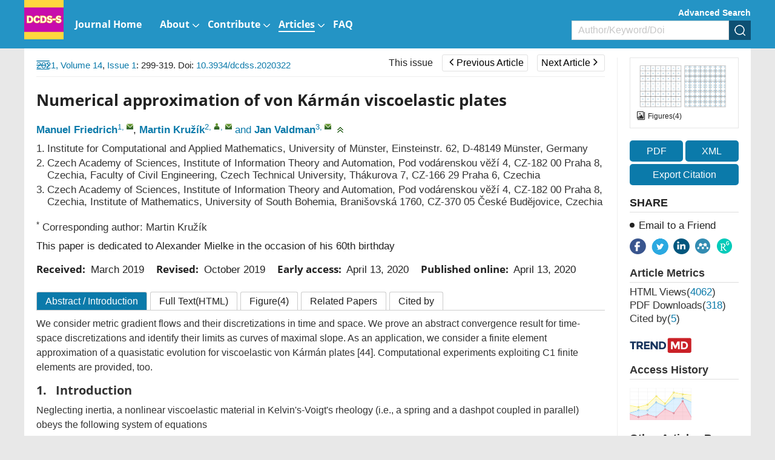

--- FILE ---
content_type: text/html;charset=UTF-8
request_url: https://www.aimsciences.org/article/doi/10.3934/dcdss.2020322
body_size: 144968
content:
<!DOCTYPE html PUBLIC "-//W3C//DTD XHTML 1.0 Transitional//EN" "http://www.w3.org/TR/xhtml1/DTD/xhtml1-transitional.dtd">
<html lang="en" >
<head>
	<meta name=renderer  content=webkit>
    <meta http-equiv="X-UA-Compatible" content="IE=edge" />
    <meta http-equiv="Content-Type" content="text/html; charset=utf-8" />
    <meta name="viewport" content="width=device-width,initial-scale=1.0,maximum-scale=1.0,minimum-scale=1.0,user-scalable=no" />
    <title>Numerical approximation of von Kármán viscoelastic plates</title>
	   		    
    
		<meta name="keywords" content="Viscoelasticity, metric gradient flows, $ \Gamma $-convergence, dissipative distance, minimizing movements, numerical approximation" />
		<meta name="hw.ad-path" content="https://www.aimsciences.org/en/article/doi/10.3934/dcdss.2020322" />
	<meta name="hw.identifier" content="https://www.aimsciences.org/en/article/doi/10.3934/dcdss.2020322" />
		
	<meta name="dc.format" content="text/html" />
	<meta name="dc.title" content="Numerical approximation of von K&#225;rm&#225;n viscoelastic plates" />
	<meta name="dc.identifier" content="10.3934/dcdss.2020322" />
		<meta name="dc.contributor" content="Manuel Friedrich" />
		<meta name="dc.contributor" content="Martin Kružík" />
		<meta name="dc.contributor" content="Jan Valdman" />
			<meta name="dc.creator" content="Manuel Friedrich" />
		<meta name="dc.creator" content="Martin Kružík" />
		<meta name="dc.creator" content="Jan Valdman" />
		<meta name="dc.date" content="Fri Jan 01 00:00:00 UTC 2021" />
	<meta name="dc.keywords" content="Viscoelasticity, metric gradient flows, $ \Gamma $-convergence, dissipative distance, minimizing movements, numerical approximation" />
	
	<meta name="citation_journal_title" content="Discrete and Continuous Dynamical Systems - S" />
	<meta name="citation_publisher" content="Discrete and Continuous Dynamical Systems - S" />
	<meta name="citation_journal_abbrev" content="DCDS-S" />
	<meta name="citation_issn" content="1937-1632" />
		<meta name="citation_authors" content="Manuel Friedrich, Martin Kružík, Jan Valdman" />
	<meta name="citation_date" content="Fri Jan 01 00:00:00 UTC 2021" />
	<meta name="citation_online_date" content="Mon Apr 13 00:00:00 UTC 2020 "/>
	
		<meta name="citation_abstract_html_url" content="https://www.aimsciences.org/en/article/doi/10.3934/dcdss.2020322?viewType=HTML" />
	<meta name="citation_pdf_url" content="https://www.aimsciences.org/data/article/export-pdf?id=3ff129ec-973d-457f-917d-3dece201284b"/>
	<meta name="citation_public_url" content="https://www.aimsciences.org/en/article/doi/10.3934/dcdss.2020322" />
	<meta property="og:url" content="https://www.aimsciences.org/article/doi/10.3934/dcdss.2020322" >

	
																													<meta property="og:type" content="article">
	<meta property="og:site_name" content="Discrete and Continuous Dynamical Systems - S">
	<meta property="og:title" content="Numerical approximation of von K&#225;rm&#225;n viscoelastic plates">
	
	<meta name="twitter:card" content="summary_large_image">
		<meta name="twitter:description" content="We consider metric gradient flows and their discretizations in time and space. We prove an abstract convergence result for time-space discretizations and identify their limits as curves of maximal slope. As an application, we consider a finite element approximation of a quasistatic evolution for viscoelastic von K&#225;rm&#225;n plates [44]. Computational experiments exploiting C1 finite elements are provided, too."  >		
	<meta name="twitter:site" content="Discrete and Continuous Dynamical Systems - S">
	<meta name="twitter:title" content="Numerical approximation of von K&#225;rm&#225;n viscoelastic plates">
	<meta name="twitter:image" content="https://data.aimsciences.org/aimsmath-data/DCDS-S/2021/1/PIC/1937-1632_2021_1_299-1.jpg">
		<meta name="twitter:url" content="https://www.aimsciences.org/article/doi/10.3934/dcdss.2020322" >
		<meta property="og:image" content="https://data.aimsciences.org/aimsmath-data/DCDS-S/2021/1/PIC/1937-1632_2021_1_299-1.jpg">
	



	<meta name="robots" content="noarchive" />
	
		<meta name="dc.publisher" content="Discrete and Continuous Dynamical Systems - S"/>
	<meta name="dc.rights" content="http://creativecommons.org/licenses/by/3.0/"/>
	<meta name="dc.format" content="application/pdf" />
	<meta name="dc.language" content="en" />
	<meta name="dc.description" content="We consider metric gradient flows and their discretizations in time and space. We prove an abstract convergence result for time-space discretizations and identify their limits as curves of maximal slope. As an application, we consider a finite element approximation of a quasistatic evolution for viscoelastic von K&#225;rm&#225;n plates [44]. Computational experiments exploiting C1 finite elements are provided, too." />
	
	<meta property="og:description" content="We consider metric gradient flows and their discretizations in time and space. We prove an abstract convergence result for time-space discretizations and identify their limits as curves of maximal slope. As an application, we consider a finite element approximation of a quasistatic evolution for viscoelastic von K&#225;rm&#225;n plates [44]. Computational experiments exploiting C1 finite elements are provided, too." />
	
		<meta name="dc.subject" content="Viscoelasticity" />
		<meta name="dc.subject" content="metric gradient flows" />
		<meta name="dc.subject" content="$ \Gamma $-convergence" />
		<meta name="dc.subject" content="dissipative distance" />
		<meta name="dc.subject" content="minimizing movements" />
		<meta name="dc.subject" content="numerical approximation" />
		
	<!-- SoWise SEO 2019-9-6 -->
	<meta name="citation_title" content="Numerical approximation of von K&#225;rm&#225;n viscoelastic plates" />
		<meta name="citation_author" content="Manuel Friedrich" />
		<meta name="citation_author" content="Martin Kružík" />
		<meta name="citation_author" content="Jan Valdman" />
		
	<meta name="citation_keywords" content="Viscoelasticity, metric gradient flows, $ \Gamma $-convergence, dissipative distance, minimizing movements, numerical approximation" />
	<meta name="citation_year" content="2021"/>
	<meta name="citation_volume" content="14"/> 
	<meta name="citation_issue" content="1"/>
	<meta name="citation_firstpage" content="299"/>
	<meta name="citation_lastpage" content="319"/>
	<meta name="citation_doi" content="10.3934/dcdss.2020322"/>
	<meta name="citation_id" content="3ff129ec-973d-457f-917d-3dece201284b"/>
	<meta name="citation_state" content="" />
	
    <link type="text/css" href="/style/web/images/custom/favicon.ico" rel="shortcut icon" />
    
    <link rel="stylesheet" href="/style/web/css/common/bootstrap.min.css">
	<link rel="stylesheet" href="/style/web/css/common/swiper.min.css">
	<link rel="stylesheet" href="/style/web/css/common/font-awesome.min.css">
	
								    	<link rel="stylesheet" href="/style/web/css/defercss/article_public.min.css?t=31" type="text/css"/>
    
    <link href="/style/web/css/en/tpl5/style.css?t=31" rel="stylesheet" type="text/css"/>
    <link href="/style/web/css/en/main.css?t=31" rel="stylesheet" type="text/css"/>
	
		
	</head>
<body id="body-DCDS-S" data-spy="scroll" data-target="#myScrollspy" class="articleBody articleBodyEn body-DCDS-S article-body-3ff129ec-973d-457f-917d-3dece201284b" >
<input type="hidden" value="Discrete and Continuous Dynamical Systems - S" id="journalName"/>
<input type="hidden" value="journals" id="pageViewId" />
<input type="hidden" value="3ff129ec-973d-457f-917d-3dece201284b" id="articleId" />
<input type="hidden" value="10.3934/dcdss.2020322" id="articleDoi" />
<input type="hidden" value="" id="articleStatus" />
<input type="hidden" value="/aimsmath-data/DCDS-S/2021/1/PIC/" id="allSrc" />
<input type="hidden" value="login" id="articleIsLogin"/>
    <input hidden type="checkbox" checked id="reference" />
<table style="display:none"><tr><td>\`x^2+y_1+z_12^34\`</td></tr></table>
<div id="common-top" ng-app="index">
    <style>.ng-cloak{display:none;}</style>
<div class="index-header bgwhite ng-cloak" ng-cloak   ng-controller="j-content-journals">
    <div class="container clear " >
    	          <a href="https://www.aimsciences.org/" class="fl logo" ng-repeat="journal in journalTypes9"  ng-if="$index == 0"><img ng-src="https://data.aimsciences.org/{{journal.logoimgSrc}}" class="img-responsive" ng-if="journal.logoimgSrc" alt="AIMS"></a>
			
    	</a>
		<div class="shareBox fr" >
		   <ul class="share-right clear ">
		       <li class="share-facebook" onclick="shareTools('facebook2');" title="share this content in Facebook">
		           <img src="/style/web/images/custom/share_facebook.png" alt="share this content in Facebook">
		       </li>
		       <li class="share-twitter" onclick="shareTools('twitter2');" title="share this content in Twitter">
		           <img src="/style/web/images/custom/share_twitter.png" alt="share this content in Twitter">
		       </li>
		       <li class="share-linkedin" onclick="shareTools('linkedin2');" title="share this content in Linkedin">
		           <img src="/style/web/images/custom/share_linkin.png" alt="share this content in Linkedin">
		       </li>
		       <!--  
		       <li class="share-mendeley" onclick="shareTools('mendeley');" title="share  this content in Mendeley">
		           <img src="/style/web/images/custom/share_mendeley.png" alt="share  this content in Mendeley">
		       </li>
		       -->
		       <li class="share-researchGate" onclick="shareTools('researchGate');" title="share this content in ResearchGate">
		           <img src="/style/web/images/custom/share_researchGate.png" alt="share this content in ResearchGate">
		       </li>
	       
		     <!--   <li onclick="shareTools('sina');" title="分享到微博"><img src="/style/web/images/custom/share_weibo.png"></li>
		       <li class="weixin" title="分享到微信"><img src="/style/web/images/custom/share_weixin.png"></li>
		          			<li class="kongjian" title="分享到qq空间"><img src="/style/web/images/custom/share_qq.png"></li> -->
		   </ul>
		</div>    	
    </div>
	<div ng-controller="j-top-menu-i" class="headerPosi">
			<div class="header " >
				<div class="header-nav container">
				    <div class="clear">
				        <ul class="clear  i-top-menu top-menu" >
				        	<li type="{{newsColumn.abbreviation}}" ng-repeat="newsColumn in topMenus" ng-if="newsColumn.columnNewsShowLocation == '1'" repeat-finish-light>
					    		<a href="{{newsColumn.links}}" target="{{newsColumn.columnNewsOpenTarget}}">
					    			<i ng-bind-html="newsColumn.name"></i>
    								<span  ng-if="newsColumn.subColumns.length > 0"></span>
    								<span  ng-if="newsColumn.abbreviation == 'journals'"></span>
					    		</a>
					    		<!-- <ol class=" i-menu-journals data-show" ng-if="newsColumn.abbreviation == 'journals'"></ol> -->
					    		<ol class="data-show i-menu-journals" ng-if="newsColumn.abbreviation == 'journals'">
							    	<li class="tit" ng-if="journalTypes.length > 0">AIMS Journals</li>
							    	<li  style="width:100%;">
							    		<div class="clear">
							    			<div style="width:50%;float:left">
									    		<div ng-repeat="journal in journalTypes"  ng-if="journal.journalType == 1 && journal.showIndex != 0 && $index < 13" >
								                
<a ng-if="journal.linkedWebsite" href="{{journal.linkedWebsite}}" target="_blank">
   {{journal.titleEn}}<span class="type open" ng-if="journal.hyBrid == 'Open Access'">&nbsp;<img src="/style/web/images/custom/icon_op.png"></span>
</a>

<a ng-if="!journal.linkedWebsite" href="/{{journal.publisherId}}">
     {{journal.titleEn}}<span class="type open " ng-if="journal.hyBrid == 'Open Access'">&nbsp;<img src="/style/web/images/custom/icon_op.png"></span>
</a>	
								                </div>	
							                </div>
							                <div style="width:50%;float:right">	
								                <div ng-repeat="journal in journalTypes"  ng-if="journal.journalType == 1 && journal.showIndex != 0 && $index >= 13">
								                
<a ng-if="journal.linkedWebsite" href="{{journal.linkedWebsite}}" target="_blank">
   {{journal.titleEn}}<span class="type open" ng-if="journal.hyBrid == 'Open Access'">&nbsp;<img src="/style/web/images/custom/icon_op.png"></span>
</a>

<a ng-if="!journal.linkedWebsite" href="/{{journal.publisherId}}">
     {{journal.titleEn}}<span class="type open " ng-if="journal.hyBrid == 'Open Access'">&nbsp;<img src="/style/web/images/custom/icon_op.png"></span>
</a>	
								                </div>	
							                </div>
						                </div>    	
							    	</li>
							    	<li class="line linedot"  ng-if="journalTypes.length > 0"></li>	
							    	<li class="tit"  ng-if="journalTypes.length > 0">AIMS Press Math Journals</li>
							    	<li ng-repeat="journal in journalTypes"  ng-if="journal.journalType != 1  && journal.showIndex != 0">
						                
<a ng-if="journal.linkedWebsite" href="{{journal.linkedWebsite}}" target="_blank">
   {{journal.titleEn}}<span class="type open" ng-if="journal.hyBrid == 'Open Access'">&nbsp;<img src="/style/web/images/custom/icon_op.png"></span>
</a>

<a ng-if="!journal.linkedWebsite" href="/{{journal.publisherId}}">
     {{journal.titleEn}}<span class="type open " ng-if="journal.hyBrid == 'Open Access'">&nbsp;<img src="/style/web/images/custom/icon_op.png"></span>
</a>	
							    	</li>							    	
							    	<li class="line"  ng-if="bookList.length > 0"></li>
							    	<li class="tit" ng-if="bookList.length > 0">Book Series</li>
							    	<li  ng-repeat="book in bookList">
							    	    <a href="/book/{{book.nameInitial}}"  ><span class="mainColor"></span>{{book.nameEn}}</a>
							    	</li>
					    		</ol>					    		
					    		<ol class="data-show" ng-if="newsColumn.subColumns.length > 0">
					    			<li ng-repeat="subColumn in newsColumn.subColumns" type="{{subColumn.abbreviation}}">
					    				<a href="{{subColumn.links}}" target="_top">{{subColumn.name}}</a>
					    			</li>
					    		</ol>
					    	</li>
				        </ul>
				    </div>
				</div>
				<!--手机-->
				<div class="phone-nav">
				    <div class="container clear">
				        <div class="navList fl">
				            <span class="span1"></span>
				            <span class="span2"></span>
				            <span class="span3"></span>
				        </div>
				    	<a href="https://www.aimsciences.org/" class="fl logo">
			            							        <img  class="img-responsive" ng-src="https://data.aimsciences.org/journal/img/cover/dcds-s-01_banner.png" onerror="this.onerror=null;this.src='/aimsmath-upload/journal/index/logo_2021531173626580.png'">
						    				    	</a>
				        <div class="search-app fr"></div>
				    </div>
				    <div class="search-app-wrap">
				        <div class="container clear">
					        <form action="/search" method="POST" onsubmit="return checkSearch(this);" class="topSearchForm">
					            <div class="left fl search-entrance-app">
					            	<input type="hidden" name="searchField" value="">
					            	<input type="hidden" name="language" value="en">
					               	<input type="hidden" name="publisherId" value="DCDS-S">
					                <input type="text" name="q" placeholder="Search" class="fl text">
					                <input type="submit" class="sub fl" value="" >
					            </div>
					            <a href="javascript:void(0);" onclick="advanceSearchEntrance();" class="gao fr">Advanced Search</a>
				            </form>
				        </div>
				    </div>
				    <ul class="smallUl i-top-menu top-menu">
				    	<li type="{{newsColumn.abbreviation}}" ng-repeat="newsColumn in topMenus" ng-if="newsColumn.columnNewsShowLocation == '1'" repeat-finish-mobile>
				    		<a href="{{newsColumn.links}}" >
					    		<i ng-bind-html="newsColumn.name"></i>
   								<span  ng-if="newsColumn.subColumns.length > 0"></span>
   								<span  ng-if="newsColumn.abbreviation == 'journals'"></span>			    		
				    		</a>
				    		<!-- <ol class="data-show i-menu-journals" ng-if="newsColumn.abbreviation == 'journals'"></ol>-->
					    	<ol class="data-show"  ng-if="newsColumn.abbreviation == 'journals'">
							    	<li class="tit" ng-if="journalTypes.length > 0">AIMS Journals</li>
							    	<li ng-repeat="journal in journalTypes"  ng-if="journal.journalType == 1 && journal.showIndex != 0"  >
						                
<a ng-if="journal.linkedWebsite" href="{{journal.linkedWebsite}}" target="_blank">
   {{journal.titleEn}}<span class="type open" ng-if="journal.hyBrid == 'Open Access'">&nbsp;<img src="/style/web/images/custom/icon_op.png"></span>
</a>

<a ng-if="!journal.linkedWebsite" href="/{{journal.publisherId}}">
     {{journal.titleEn}}<span class="type open " ng-if="journal.hyBrid == 'Open Access'">&nbsp;<img src="/style/web/images/custom/icon_op.png"></span>
</a>	
							    	</li>
							    	<li class="line linedot"></li>	
							    	<li class="tit">AIMS Press Math Journals</li>
							    	<li ng-repeat="journal in journalTypes"  ng-if="journal.journalType != 1 && journal.showIndex != 0" >
						                
<a ng-if="journal.linkedWebsite" href="{{journal.linkedWebsite}}" target="_blank">
   {{journal.titleEn}}<span class="type open" ng-if="journal.hyBrid == 'Open Access'">&nbsp;<img src="/style/web/images/custom/icon_op.png"></span>
</a>

<a ng-if="!journal.linkedWebsite" href="/{{journal.publisherId}}">
     {{journal.titleEn}}<span class="type open " ng-if="journal.hyBrid == 'Open Access'">&nbsp;<img src="/style/web/images/custom/icon_op.png"></span>
</a>	
							    	</li>							    	
							    	<li class="line"></li>
							    	<li class="tit">Book Series</li>
							    	<li  ng-repeat="book in bookList">
							    	    <a href="/book/{{book.nameInitial}}"  ><span class="mainColor"></span>{{book.nameEn}}</a>
							    	</li>
					    	</ol>					    		
				    		<ol class="data-show" ng-if="newsColumn.subColumns.length > 0">
				    			<li ng-repeat="subColumn in newsColumn.subColumns" type="{{subColumn.abbreviation}}">
				    				<a href="{{subColumn.links}}" target="_top">{{subColumn.name}}</a>
				    			</li>
				    		</ol>
				    	</li>
				    
				    </ul>
				</div>
		   </div>
	</div>
</div>
        	<input type="hidden" id="journalId" value="167" >
<div ng-controller="j-top-menu " class="j-secondBg ng-cloak" ng-cloak>
	<div class="header-nav j-secondBg" >
	    <div class="container clearfix">
	    	<a href="/DCDS-S" class="fl logo">
            				        <img  class="j-logo" ng-src="https://data.aimsciences.org//aimsmath-upload/journal/DCDS-S/logo_202561861157517.png" onerror="this.onerror=null;this.src='/style/web/images/custom/logo02.png'">&nbsp;
			    	    	</a>	
	    	<!--  <div class="fr">    -->
		    	<div class="j-searchBox-con fr">
		    	        <a href="javascript:void(0);" onclick="advanceSearchEntrance();" class="adSearch ">Advanced Search</a>
		            	<form action="/search" method="POST" onsubmit="return checkSearch(this);">
			            	<div class="clear search-entrance">
			                    <select class="fl hidden" name="searchField">
				                     <option value="" selected>All</option>
				                     <option value="titleEn" >Title</option>
				                     <option value="authors.authorNameEn" >Author</option>
				                     <option value="keywords.keywordEn" >Keyword</option>
				                     <option value="abstractinfoEn" >Abstract</option>
				                     <option value="doi" >DOI</option>
				                     <option value="classifyinfoEn" >Classify</option>
				                     <option value="affiliations.affliEn">Address</option>
				                     <option value="funds.fundsInfoEn" >Funds</option>
			                    </select>
			                    <div class="keyCon  clear">
			                        <input type="text" name="q" class="fl text" placeholder="Author/Keyword/Doi">
			                        <input type="hidden" name="language" value="en">
			               			<input type="hidden" name="publisherId" value="DCDS-S">
			                        <input type="submit" class="fl sub" value="" >
			                    </div>
			                </div>
		                </form>    	
		    	</div>
		        <ul class="nav-ul clear  top-menu fl">
		            <li type="{{newsColumn.abbreviation}}" ng-repeat="newsColumn in topMenus" ng-if="newsColumn.columnNewsShowLocation == '1'"  repeat-finish-light-child >
			    		<a href="{{newsColumn.links}}" target="{{newsColumn.columnNewsOpenTarget}}">
			    			<i ng-bind-html="newsColumn.name"></i>
			    			<span  ng-if="newsColumn.subColumns.length > 0"></span>
			    		</a>
			    		<ol class="data-show" ng-if="newsColumn.subColumns.length > 0">
			    			<li ng-repeat="subColumn in newsColumn.subColumns" type="{{subColumn.abbreviation}}">
			    				<a href="{{subColumn.links}}" target="_top" target="{{subColumn.columnNewsOpenTarget}}" >{{subColumn.name}}</a>
			    			</li>
			    		</ol>
			    	</li>
		        </ul>		    		        
	        <!--  </div> -->
	    </div>
	</div>
	<!--手机菜单-->
	<div class="phone-nav ban-phone-nav">
	    <div class="container clear">
	        <div class="navList fl">
	            <span class="span1"></span>
	            <span class="span2"></span>
	            <span class="span3"></span>
	        </div>
	        <a href="/DCDS-S" class="logo fl">
	            <p class="romal">Discrete and Continuous Dynamical Systems - S</p>
	        </a>
	        <div class="search-app fr"></div>
	    </div>
	    <div class="search-app-wrap">
	        <div class="container clear">
		        <form action="/search" method="POST" onsubmit="return checkSearch(this);" class="topSearchForm">
		            <div class="left fl search-entrance-app">
		            	<input type="hidden" name="searchField" value="">
		            	<input type="hidden" name="language" value="en">
		               	<input type="hidden" name="publisherId" value="DCDS-S">
		                <input type="text" name="q" placeholder="Search" class="fl text">
		                <input type="submit" class="sub fl" value="" >
		            </div>
		            <a href="javascript:void(0);" onclick="advanceSearchEntrance();" class="gao fr">Advanced Search </a>
	            </form>
	        </div>
	    </div>
	    <ul class="smallUl top-menu">
	        <li type="{{newsColumn.abbreviation}}" ng-repeat="newsColumn in topMenus" ng-if="newsColumn.columnNewsShowLocation == '1' " repeat-finish-mobile >
	    		<a href="{{newsColumn.links}}" >{{newsColumn.name}}</a>
	    		<ol class="data-show" ng-if="newsColumn.subColumns.length > 0">
	    			<li ng-repeat="subColumn in newsColumn.subColumns" type="{{subColumn.abbreviation}}">
	    				<a href="{{subColumn.links}}" target="_top">{{subColumn.name}}</a>
	    			</li>
	    		</ol>
	    	</li>    	
	    	<li><a  href="https://www.aimsciences.org/">Home</a></li>
	    </ul>
	</div>
</div>
    </div>
<div class="article-pc article-box-content" >
	
	<div class="article-header-new">
	    <div class="inner container  clear">	    
	        <ul class="fl">
	        		            <li>
	                <a href="javascript:void(0);" class="download-pdf" data="3ff129ec-973d-457f-917d-3dece201284b"><i class="fa fa-file-pdf-o"></i><span>PDF</span></a>
	            </li>
	            	            <li>
	                <a href="javascript:void(0);" data-target="#exportCitationModal" data-toggle="modal"><i class="fa fa-quote-left"></i><span>Cite</span></a>
	            </li>
	            <li>
	                <a><i class="fa fa-share-alt"></i><span>Share</span></a>
	                <dl>
				       <dd class="share-facebook" onclick="shareTools('facebook');" title="share this content in Facebook">
				           <img src="/style/web/images/custom/share_facebook.png" alt="">
				       </dd>
				       <dd class="share-twitter" onclick="shareTools('twitter');" title="share this content in Twitter">
				           <img src="/style/web/images/custom/share_twitter.png" alt="">
				       </dd>
				       <dd class="share-linkedin" onclick="shareTools('linkedin');" title="share this content in Linkedin">
				           <img src="/style/web/images/custom/share_linkin.png" alt="">
				       </dd>
				       <dd class="share-mendeley" onclick="shareTools('mendeley');" title="share  this content in Mendeley">
				           <img src="/style/web/images/custom/share_mendeley.png" alt="">
				       </dd>
				       <dd class="share-researchGate" onclick="shareTools('researchGate');" title="share this content in ResearchGate">
				           <img src="/style/web/images/custom/share_researchGate.png" alt="">
				       </dd> 
	                </dl>
	            </li>
	        </ul>
         	<div class="fl">
      																		<a href="/DCDS-S/article/2021/14/1" class="this-issue">This issue</a>
																														<a href="/article/doi/10.3934/dcdss.2020327" class="page-btn prev-page "><span class="fa fa-angle-left"></span>Previous Article</a>
												
																							<a href="/article/doi/10.3934/dcdss.2020326" class="page-btn next-page ">Next Article<span class="fa fa-angle-right"></span></a>
														</div>	        
	        <div class="article-search fr clear">
	            <form  class="topSearchForm" id ="searchFormTop" action="/search" method="post" onsubmit="return checkSearch(this);" role="form">
	                <select class="fl" name="searchField">
	                    	                        <option value="">All</option>
	                        <option value="titleEn">Title</option>
	                        <option value="authors.authorNameEn">Author</option>
	                        <option value="keywords.keywordEn">Keyword</option>
	                        <option value="abstractinfoEn">Abstract</option>
	                        <option value="doi">DOI</option>
	                        <option value="classifyinfoEn">Category</option>
	                        <option value="affiliations.affliEn">Address</option>
	                        <option value="funds.fundsInfoEn">Fund</option>
	                    	                </select>
	                <input type="text" name="q" placeholder="Search" class="fl text input">
	                <input name="language" type="hidden" value="en">
	                <input name="publisherId" type="hidden" value="DCDS-S">
	                <input type="submit" class="sub fl" value="">
	            </form>
        	</div>
    	</div>
	</div>
	<div class="article-main">
			    <div class="inner clear content" style="position:relative;">
	        <div class="article-main-left fl ac">
	            <div class="wrapper">
	                <div class="content-nav">
	                    <div class="contents-title clearfix">Article Contents<img class="fr" src="/style/web/images/custom/icon_toright.png" ></div>
	                    <!-- <a class="switchFormula" href="javascript:void(0);" onclick="switchFormula();">Turn off MathJax</a> -->
	                    <div class="Abstract-left-list">
	                        <a href="javascript:void(0)" ></a>
	                    </div>
	                    <div class="jumplink-list">
	                    	
	                    		
	                    	
	                    </div>
	                    <!-- 
	                    <div class="References-left-list">
	                        <a href=""></a>
	                    </div>
	                    
	                    <div class="Related-left-list">
	                        <a href=""></a>
	                    </div>	                    
	                    <div class="Cited-left-list">
	                        <a href=""></a>
	                    </div>	                    
	                    <div class="Supplements-left-list">
	                        <a href=""></a>
	                    </div>
						 -->
	                </div>
	                	                <img class="" src="/style/web/images/custom/icon_toleft.png"	 onClick="window.open('https://www.aimsciences.org/article/noLoginPage?id=3ff129ec-973d-457f-917d-3dece201284b&journalPublisherId=DCDS-S&type=HTML')">
	                	                <span class="text-full-nav ac">Article Contents</span>
	            </div>
	        </div>
	        <div class="clearfix article-right-box bgwhite ac">
			        <div class="article-main-mid fl">
			            <div class="articleNavBox clearfix">
							<div class="articleNav fl">
														<a   href="/DCDS-S/archive" class="mainColor">2021,&nbsp;Volume 14</a>,&nbsp;<a  href="/DCDS-S/article/2021/14/1" class="mainColor">Issue 1</a>:&nbsp;299-319. Doi: <a class="mainColor"   href="https://doi.org/10.3934/dcdss.2020322" target="_blank">10.3934/dcdss.2020322    </a>														      
							</div>	    
				         	<div class="fr" id="title-show">
				         																				<a href="/DCDS-S/article/2021/14/1" class="this-issue">This issue</a>
																																															<a href="/article/doi/10.3934/dcdss.2020327" class="page-btn prev-page "><span class="fa fa-angle-left"></span>Previous Article</a>
																				
																											<span class="title-show">Contraction and regularizing properties of heat flows in metric measure spaces</span>		
																																							<a href="/article/doi/10.3934/dcdss.2020326" class="page-btn next-page ">Next Article<span class="fa fa-angle-right"></span></a>
																																					<span class="title-show">Global existence and uniqueness for a volume-surface reaction-nonlinear-diffusion system</span>
													
							</div>				

						</div>
						<!-- code cited source -->
			            <div class="article-left">
			            
			            	<div class="article-app" style="padding:0;">
								<footer class="download-pdf " data="3ff129ec-973d-457f-917d-3dece201284b" style="width:100%;margin:20px 0;padding:0;">
									    											    											    		<!--  <a href="https://data.aimsciences.org//aimsmath-upload/DCDS-S/2021/1/PDF/1937-1632_2021_1_299.pdf">-->
										    		<a href="javascript:void(0);">
										                <div class="pdfView">
										                    <div class="in-bl">
										                        <i class="fa fa-file-pdf-o"></i>
										                        <span>PDF &nbsp;view</span>
										                    </div>
										                </div>
										            </a>
										    										    	
								</footer>			            	
			            	</div>			            
			                <div class="articleEn prerender" id="articleEn">
			                				                    <div class="article-title left-title clearfix">
												                        <h1>Numerical approximation of von Kármán viscoelastic plates
										</h1>
													                        
			                    </div>
			                    <ul class="article-author clear">
			                    				                    		<li>
			                    			<a href="javascript:void(0);" class="mainColor" data-relate="manuel.friedrich@uni-muenster.de" data="{{author.authorNameEn}}" type="authors.authorNameEn">Manuel Friedrich</a><sup class="authorTag"><a href="javascript:void(0);" class="com-num" data-tagVal="1">1</a>,&nbsp;<a href="mailto:manuel.friedrich@uni-muenster.de" class="com-mail" title="mailto:&nbsp;manuel.friedrich@uni-muenster.de"></a></sup>,&nbsp;			                    		</li>
			                    				                    		<li>
			                    			<a href="javascript:void(0);" class="mainColor" data-relate="kruzik@utia.cas.cz" data="{{author.authorNameEn}}" type="authors.authorNameEn">Martin Kružík</a><sup class="authorTag"><a href="javascript:void(0);" class="com-num" data-tagVal="2">2</a>,&nbsp;<a href="javascript:void(0);" class="com-user" title="Corresponding Author:&nbsp;Martin Kružík,&nbsp;kruzik@utia.cas.cz"></a>,&nbsp;<a href="mailto:kruzik@utia.cas.cz" class="com-mail" title="mailto:&nbsp;kruzik@utia.cas.cz"></a></sup>&nbsp;<span class="mainColor">and</span>&nbsp;			                    		</li>
			                    				                    		<li>
			                    			<a href="javascript:void(0);" class="mainColor" data-relate="jan.valdman@utia.cas.cz" data="{{author.authorNameEn}}" type="authors.authorNameEn">Jan Valdman</a><sup class="authorTag"><a href="javascript:void(0);" class="com-num" data-tagVal="3">3</a>,&nbsp;<a href="mailto:jan.valdman@utia.cas.cz" class="com-mail" title="mailto:&nbsp;jan.valdman@utia.cas.cz"></a></sup>			                    		</li>
			                    				                    	<li><span class="com-drop" onclick="showAuthor(this);"></span></li>
			                    </ul>
			                    <ul class=" marginT addresswrap about-author">
			                        <!-- 英文作者地址 -->
			                        			                        				                        		<li class="article-author-address">
				       							
				       												       									<span class="aff-nmuber">1.</span> 
			            											  								
			                                    <p  class="lostOf"  >
			                                    Institute for Computational and Applied Mathematics, University of Münster, Einsteinstr. 62, D-48149 Münster, Germany
			                                    </p>
			                                </li>
			                        				                        			                        				                        		<li class="article-author-address">
				       							
				       												       									<span class="aff-nmuber">2.</span> 
			            											  								
			                                    <p  class="lostOf"  >
			                                    Czech Academy of Sciences, Institute of Information Theory and Automation, Pod vodárenskou vĕží 4, CZ-182 00 Praha 8, Czechia, Faculty of Civil Engineering, Czech Technical University, Thákurova 7, CZ-166 29 Praha 6, Czechia
			                                    </p>
			                                </li>
			                        				                        			                        				                        		<li class="article-author-address">
				       							
				       												       									<span class="aff-nmuber">3.</span> 
			            											  								
			                                    <p  class="lostOf"  >
			                                    Czech Academy of Sciences, Institute of Information Theory and Automation, Pod vodárenskou vĕží 4, CZ-182 00 Praha 8, Czechia, Institute of Mathematics, University of South Bohemia, Branišovská 1760, CZ-370 05 České Budĕjovice, Czechia
			                                    </p>
			                                </li>
			                        				                        			                    </ul>
								 									 										 					                        											 										 																													                        					                        											 										 					                        											 									 			                     <!-- 
			                      			                        				                    <a class="togglebtn mainColor marginT">
										<i class="articleFont icon-jia"></i>More Information
									</a>
																	 								 -->
								 <div class="com-author-wrap">
			                    	<ul class="about-article about-author about-author1">
				                        				                        				                        					                        					                        		<li rt="cor">
				                                    			                                    					                                    					                                    				                                    					                                    						                                    							                                    																				<p style="display:none"><sup>*</sup> Corresponding author: Martin Kružík</p>
				                                    				<sup>*</sup> Corresponding author: Martin Kružík&nbsp;				                                    							                                    						                                    					                                    				                                    					                                    				                                </li>
				                        					                        			
				                        				                        					    										    									    									    							    										    									    								                    </ul>
				                    				                    
				                     <div class="author-note-box">
				                     									 				                     									 				                     									 										<p class="com-author-info"><p>This paper is dedicated to Alexander Mielke in the occasion of his 60th birthday</p></p>
									 				                     				                     </div>			                    
				                     <!-- 稿件日期和基金项目11 -->
				                     <div class="com-author-info gjrq">
								        <!-- 稿件日期 -->
								        <div class="article-date clearfix">
		    								<div><b>Received:&nbsp;</b>
	   <span id="" class="mainColor">
					March 2019
				</span>
	</div>
	<div><b>Revised:&nbsp;</b>
	    <span id="" class="mainColor">
					October 2019
				</span>
	</div>
			<div><b>Early access:&nbsp;</b>
			<span  class="mainColor">
							April 13, 2020
						</span>
		</div> 		
			<div><b>Published online:&nbsp;</b>
		<span  class="mainColor">
					April 13, 2020
				</span>
	</div>
									        </div>
												                            			                            																						 				                     </div>
				                     <!-- 老网站需求 -->
				                     
			                     </div>
			                </div>
			            </div>
			            <!-- html btns -->
			            <div class="article-detail-btns clearfix">
			                			            	<a href="javascript:void(0);" rel="Abstract"  class="desc ac">Abstract <span class="isIntroduction">/ Introduction</span></a>
    						    										            					            					            	<a href="https://www.aimsciences.org/article/noLoginPage?id=3ff129ec-973d-457f-917d-3dece201284b&journalPublisherId=DCDS-S&type=HTML"  rel="FullText" class="html">Full Text(HTML)</a>
				            					            					            					            	<a href="javascript:void(0);" rel="figTab"  class="article-tables-btn">Figure<num>(4)</num></a>
				            				            				            	<a href="javascript:void(0);" rel="relative-article"   class="relative">Related Papers</a>
			            	<a href="javascript:void(0);" rel="citedby-info"   class="citeby">Cited by</a>
			            	
			            </div>
			            <div class="clearfix" >
			            <ul class="article-tab-box tab-content" id="myTabContent">
			            	
			                <!-- 摘要 -->
			                 		                    <div class="phone-title phone-mark" val="Abstract">
								<a class="mainColor " href="javascript:void(0);">Abstract</a>
							</div>
										                <li id="Abstract" class="articleListBox current prerender" >
			                   
			                    			                     <h3 class="navTitle hidden" id="Abstract-list">Abstract</h3>
			                        <div class="article-abstract ">
										<p>We consider metric gradient flows and their discretizations in time and space. We prove an abstract convergence result for time-space discretizations and identify their limits as curves of maximal slope. As an application, we consider a finite element approximation of a quasistatic evolution for viscoelastic von Kármán plates [<xref ref-type="bibr" rid="b44">44</xref>]. Computational experiments exploiting C1 finite elements are provided, too.</p>
			                        </div>
			                    			                    
			                    <div class="hasIntroduction">
			                    </div>
			                    
			                    			                    			                    				                    				                    			                    				                    				                    			                    				                    				                    			                    				                    				                    			                    				                    				                    			                    				                    				                    			                    			                    	<ul class="article-keyword article-info-en">
			                    		<b>Keywords:</b>
					                    					                    						                    		<li><a class="underHigh mainColor" href="javascript:void(0);" data="Viscoelasticity" type="keywords.keywordEn">Viscoelasticity</a>, </li>
					                    						                    					                    						                    		<li><a class="underHigh mainColor" href="javascript:void(0);" data="metric gradient flows" type="keywords.keywordEn">metric gradient flows</a>, </li>
					                    						                    					                    						                    		<li><a class="underHigh mainColor" href="javascript:void(0);" data="$ \Gamma $-convergence" type="keywords.keywordEn">$ \Gamma $-convergence</a>, </li>
					                    						                    					                    						                    		<li><a class="underHigh mainColor" href="javascript:void(0);" data="dissipative distance" type="keywords.keywordEn">dissipative distance</a>, </li>
					                    						                    					                    						                    		<li><a class="underHigh mainColor" href="javascript:void(0);" data="minimizing movements" type="keywords.keywordEn">minimizing movements</a>, </li>
					                    						                    					                    						                    		<li><a class="underHigh mainColor" href="javascript:void(0);" data="numerical approximation" type="keywords.keywordEn">numerical approximation</a>.</li>
					                    						                    				                    </ul>
			                    			                    			                    <div class="cssNo">
			                   		 <b>Mathematics Subject Classification: </b>Primary: 74D05, 74D10, 35A15, 35Q74, 49J45; Secondary: 49S05.			                    </div>
			                    			                    <!-- citation -->
					            <div class="article-header">
					            					                <p class="quot">
					               	 <div class="copyCitationInfo" style="width: 0px;height: 0px;opacity:0;overflow: hidden;"></div>
						                <table class="article-tab">
						                    <tr>
						                       <!--   <td valign="top" width="75"><span class=""><b>Citation:</b></span></td>-->
						                        <td>
						                            <b>Citation:</b><span class="info" id="infoEn"></span>
						                            <div class="modal-footer">
														<span class="copy-citation" onclick="copyArticle2(this)" title="copy to clipboard">
															<img class="shu" src="/style/web/images/article/shu.png" alt="shu" />
														</span>
						                            </div>
						                        </td>
						                    </tr>
						                </table>
					                </p>
					               					            </div>			                    
			                    
			                    <div style="display:none;">\begin{equation}  \\ \end{equation}</div>
			                </li>
			                <!-- 全文 -->
			                		                								<div val="FullText" class="html-text phone-title phone-mark " id="htmlContent">
				            					            	<a href="https://www.aimsciences.org/article/noLoginPage?id=3ff129ec-973d-457f-917d-3dece201284b&journalPublisherId=DCDS-S&type=HTML"  class="mainColor  full-text">Full Text(HTML)</a>
				            								</div>	                	
			                <li id="FullText" class="articleListBox FullText-all phone-htmlContent">
			                    <img style="display:block;margin:10px auto;" src="/style/web/images/article/1.gif" alt="加载中" />
			                </li>
			                			                
							<!-- 图表 -->
															<li id="figTab" class="articleListBox article-tables">
										        <div class="_figclass figure">
            <div class="figureTextBox">
                <div>
                	                	                	<a class="group2" title="Figure&nbsp;1&nbsp;A rectangular mesh with Gauss integration points: midpoints are used for evaluation of Q1 elements (left) and four points for evaluation of Bogner-Fox-Schmit elements (right)}" href="javascript:void(0);">
						<img src="https://data.aimsciences.org//aimsmath-data/DCDS-S/2021/1/PIC/1937-1632_2021_1_299-1.jpg"
							onerror="this.onerror=null;this.src='https://data.aimsciences.org//aimsmath-data/DCDS-S/2021/1/PIC/1937-1632_2021_1_299-1.jpg'"
							class="figure_img  figure_type2 " 
							id="Fig-Figure1" ref="#Fig-Figure1"/>
					</a>
                </div>
                <div class="figureTitle">
                                        <!-- 英文图题 -->
                    						<p class="figTabSpan">
							<span class="FigText" id="Figure1">
								<b>Figure&nbsp;1.</b>&nbsp;
							</span>
							A rectangular mesh with Gauss integration points: midpoints are used for evaluation of Q1 elements (left) and four points for evaluation of Bogner-Fox-Schmit elements (right)
						</p>
                                    </div>
            </div>
            
            <!-- 下拉显示 -->
            				<div class="figure_button">
					<img src="/style/web/images/article/download.png"/>Download: 
					<a href="javascript:void(0);" onclick="downloadImg('Figure1','3ff129ec-973d-457f-917d-3dece201284b')">Full-size image</a>
					<a href="javascript:void(0);" onclick="downloadPPT('Figure1','3ff129ec-973d-457f-917d-3dece201284b')" style="border-left: 1px solid #ccc;padding-left: 5px;">PowerPoint slide</a>						
				</div>
						<!-- 下拉显示 -->
					
        </div>
            <div class="_figclass figure">
            <div class="figureTextBox">
                <div>
                	                	                	<a class="group2" title="Figure&nbsp;2&nbsp;Time sequence of energy minimizers $ (u, v) $ in Benchmark Ⅰ. To emphasize the mesh deformation, the nodes displacement is magnified by a factor of 4}" href="javascript:void(0);">
						<img src="https://data.aimsciences.org//aimsmath-data/DCDS-S/2021/1/PIC/1937-1632_2021_1_299-2.jpg"
							onerror="this.onerror=null;this.src='https://data.aimsciences.org//aimsmath-data/DCDS-S/2021/1/PIC/1937-1632_2021_1_299-2.jpg'"
							class="figure_img  figure_type2 " 
							id="Fig-Figure2" ref="#Fig-Figure2"/>
					</a>
                </div>
                <div class="figureTitle">
                                        <!-- 英文图题 -->
                    						<p class="figTabSpan">
							<span class="FigText" id="Figure2">
								<b>Figure&nbsp;2.</b>&nbsp;
							</span>
							Time sequence of energy minimizers $ (u, v) $ in Benchmark Ⅰ. To emphasize the mesh deformation, the nodes displacement is magnified by a factor of 4
						</p>
                                    </div>
            </div>
            
            <!-- 下拉显示 -->
            				<div class="figure_button">
					<img src="/style/web/images/article/download.png"/>Download: 
					<a href="javascript:void(0);" onclick="downloadImg('Figure2','3ff129ec-973d-457f-917d-3dece201284b')">Full-size image</a>
					<a href="javascript:void(0);" onclick="downloadPPT('Figure2','3ff129ec-973d-457f-917d-3dece201284b')" style="border-left: 1px solid #ccc;padding-left: 5px;">PowerPoint slide</a>						
				</div>
						<!-- 下拉显示 -->
					
        </div>
            <div class="_figclass figure">
            <div class="figureTextBox">
                <div>
                	                	                	<a class="group2" title="Figure&nbsp;3&nbsp;Time sequence of energy minimizers $ (u, v) $ in Benchmark Ⅱ. To emphasize the mesh deformation, the nodes displacement is magnified by a factor of 7}" href="javascript:void(0);">
						<img src="https://data.aimsciences.org//aimsmath-data/DCDS-S/2021/1/PIC/1937-1632_2021_1_299-3.jpg"
							onerror="this.onerror=null;this.src='https://data.aimsciences.org//aimsmath-data/DCDS-S/2021/1/PIC/1937-1632_2021_1_299-3.jpg'"
							class="figure_img  figure_type2 " 
							id="Fig-Figure3" ref="#Fig-Figure3"/>
					</a>
                </div>
                <div class="figureTitle">
                                        <!-- 英文图题 -->
                    						<p class="figTabSpan">
							<span class="FigText" id="Figure3">
								<b>Figure&nbsp;3.</b>&nbsp;
							</span>
							Time sequence of energy minimizers $ (u, v) $ in Benchmark Ⅱ. To emphasize the mesh deformation, the nodes displacement is magnified by a factor of 7
						</p>
                                    </div>
            </div>
            
            <!-- 下拉显示 -->
            				<div class="figure_button">
					<img src="/style/web/images/article/download.png"/>Download: 
					<a href="javascript:void(0);" onclick="downloadImg('Figure3','3ff129ec-973d-457f-917d-3dece201284b')">Full-size image</a>
					<a href="javascript:void(0);" onclick="downloadPPT('Figure3','3ff129ec-973d-457f-917d-3dece201284b')" style="border-left: 1px solid #ccc;padding-left: 5px;">PowerPoint slide</a>						
				</div>
						<!-- 下拉显示 -->
					
        </div>
            <div class="_figclass figure">
            <div class="figureTextBox">
                <div>
                	                	                	<a class="group2" title="Figure&nbsp;4&nbsp;Example of $ C^1 $ approximation by the Bogner-Fox-Schmit rectangular elements: the function $ v_0 = (1-x_1^2)^2(1-x_2^2)^2 $ from Benchmark 1 is represented by its value (A), gradient components (C), (D) and the second mixed derivative (B) in all mesh nodes.}" href="javascript:void(0);">
						<img src="https://data.aimsciences.org//aimsmath-data/DCDS-S/2021/1/PIC/1937-1632_2021_1_299-4.jpg"
							onerror="this.onerror=null;this.src='https://data.aimsciences.org//aimsmath-data/DCDS-S/2021/1/PIC/1937-1632_2021_1_299-4.jpg'"
							class="figure_img  figure_type2 " 
							id="Fig-Figure4" ref="#Fig-Figure4"/>
					</a>
                </div>
                <div class="figureTitle">
                                        <!-- 英文图题 -->
                    						<p class="figTabSpan">
							<span class="FigText" id="Figure4">
								<b>Figure&nbsp;4.</b>&nbsp;
							</span>
							Example of $ C^1 $ approximation by the Bogner-Fox-Schmit rectangular elements: the function $ v_0 = (1-x_1^2)^2(1-x_2^2)^2 $ from Benchmark 1 is represented by its value (A), gradient components (C), (D) and the second mixed derivative (B) in all mesh nodes.
						</p>
                                    </div>
            </div>
            
            <!-- 下拉显示 -->
            				<div class="figure_button">
					<img src="/style/web/images/article/download.png"/>Download: 
					<a href="javascript:void(0);" onclick="downloadImg('Figure4','3ff129ec-973d-457f-917d-3dece201284b')">Full-size image</a>
					<a href="javascript:void(0);" onclick="downloadPPT('Figure4','3ff129ec-973d-457f-917d-3dece201284b')" style="border-left: 1px solid #ccc;padding-left: 5px;">PowerPoint slide</a>						
				</div>
						<!-- 下拉显示 -->
					
        </div>
    
								</li>
																	                <!-- 相关文章 -->
			                		        			 <div class="phone-title" val="Relative_Articles">
								<a class="mainColor " data-navid="relative-article" href="javascript:void(0);">
									Related Papers
								</a>
							</div>	                
			                <li id="relative-article" class="articleListBox article-related-article" ></li>
			                			                		        			 <div class="phone-title" val="Cited_by">
								<a class="mainColor " data-navid="citedby-article" href="javascript:void(0);">
									Cited by
								</a>
							</div>	                
							<li id="citedby-info" class="articleListBox article-knowledge-map"></li>
														
			                <!-- 附件 -->
			                			                						        
			                <!-- 参考文献 -->
			                					                																					<div class="phone-title" rel="ref" val="References">
											<a class="mainColor " data-navid="References" href="javascript:void(0);">
												References
											</a>
										</div>									
						                <li id="References" class="articleListBox">
						                    <h3 class="navTitle" id="References-list">References</h3>
						                    						                        <div class="References-wrap">
	<table class="reference-tab">
							<tr class="document-box" id="b1">
									<td valign="top" class="td1">
	                    [1]
	                </td>
	            	            	            	            	                	                    	                        <td class="td2" tag="82">
														R. A. Adams and J. J. F. Fournier, <i>Sobolev Spaces</i> (2nd ed), Elsevier, Amsterdam, 2003.
																																			<a target="_blank" href="https://mathscinet.ams.org/mathscinet-getitem?mr=MR2424078&return=pdf"><img src="https://www.aimsciences.org/style/web/images/custom/math-review.gif" title="math-review"/></a>
														<a class="mainColor" href="http://scholar.google.com/scholar?q=R.+A.+Adams+and+J.+J.+F.+Fournier,+Sobolev+Spaces+(2nd+ed),+Elsevier,+Amsterdam,+2003. +" target="_new" title="Go to article in Google Scholar"><img src="https://www.aimsciences.org/style/web/images/custom/scholar.png" title="scholar"/></a>								                    
	                   		</td>
	                    	                	                	            			</tr>
					<tr class="document-box" id="b2">
									<td valign="top" class="td1">
	                    [2]
	                </td>
	            	            	            	            	                	                    	                        <td class="td2" tag="82">
														L. Ambrosio, Minimizing movements, <i>Rend. Accad. Naz. Sci. XL Mem. Mat. Appl.</i>, <b>19</b> (1995), 191–246.
																																			<a target="_blank" href="https://mathscinet.ams.org/mathscinet-getitem?mr=MR1387558&return=pdf"><img src="https://www.aimsciences.org/style/web/images/custom/math-review.gif" title="math-review"/></a>
														<a class="mainColor" href="http://scholar.google.com/scholar?q=L.+Ambrosio,+Minimizing+movements,+Rend.+Accad.+Naz.+Sci.+XL+Mem.+Mat.+Appl.,+19+(1995),+191–246. +" target="_new" title="Go to article in Google Scholar"><img src="https://www.aimsciences.org/style/web/images/custom/scholar.png" title="scholar"/></a>								                    
	                   		</td>
	                    	                	                	            			</tr>
					<tr class="document-box" id="b3">
									<td valign="top" class="td1">
	                    [3]
	                </td>
	            	            	            	            	                	                    	                        <td class="td2" tag="82">
														L. Ambrosio, N. Gigli and G. Savaré, <i>Gradient Flows in Metric Spaces and in the Space of Probability Measures</i>, Lectures Math. ETH Zürich, Birkhäuser, Basel, 2005.
																																			<a target="_blank" href="https://mathscinet.ams.org/mathscinet-getitem?mr=MR2129498&return=pdf"><img src="https://www.aimsciences.org/style/web/images/custom/math-review.gif" title="math-review"/></a>
														<a class="mainColor" href="http://scholar.google.com/scholar?q=L.+Ambrosio,+N.+Gigli+and+G.+Savaré,+Gradient+Flows+in+Metric+Spaces+and+in+the+Space+of+Probability+Measures,+Lectures+Math.+ETH+Zürich,+Birkhäuser,+Basel,+2005. +" target="_new" title="Go to article in Google Scholar"><img src="https://www.aimsciences.org/style/web/images/custom/scholar.png" title="scholar"/></a>								                    
	                   		</td>
	                    	                	                	            			</tr>
					<tr class="document-box" id="b4">
									<td valign="top" class="td1">
	                    [4]
	                </td>
	            	            	            	            																						<td class="td2 105"> 
														    <a href="https://scholar.google.com/scholar?btnG=&hl=en&as_sdt=0%2C23&q=author:I. Anjam" authorName="I. Anjam">I. Anjam</a>&nbsp;and&nbsp;<a href="https://scholar.google.com/scholar?btnG=&hl=en&as_sdt=0%2C23&q=author:J. Valdman" authorName="J. Valdman">J. Valdman</a>,&nbsp;Fast MATLAB assembly of FEM matrices in 2D and 3D: edge elements, 								<i>Appl. Math. Comput.</i>, <b>267</b> (2015), 252-263.&nbsp;
																doi:&nbsp;<a class="mainColor" target="_blank" href="http://dx.doi.org/10.1016/j.amc.2015.03.105">10.1016/j.amc.2015.03.105.<img src="https://www.aimsciences.org/style/web/images/custom/crossref.jpg" title="CrossRef"/></a>
																																<a target="_blank" href="https://mathscinet.ams.org/mathscinet-getitem?mr=MR3399045&return=pdf"><img src="https://www.aimsciences.org/style/web/images/custom/math-review.gif" title="math-review"/></a>
																<a class="mainColor" href="http://scholar.google.com/scholar?q=Fast+MATLAB+assembly+of+FEM+matrices+in+2D+and+3D:+edge+elements+I. Anjam+2015" target="_new" title="Go to article in Google Scholar"><img src="https://www.aimsciences.org/style/web/images/custom/scholar.png" title="scholar"/></a>
						 							</td>
									     			</tr>
					<tr class="document-box" id="b5">
									<td valign="top" class="td1">
	                    [5]
	                </td>
	            	            	            	            																						<td class="td2 105"> 
														    <a href="https://scholar.google.com/scholar?btnG=&hl=en&as_sdt=0%2C23&q=author:S. S. Antman" authorName="S. S. Antman">S. S. Antman</a>,&nbsp;Physically unacceptable viscous stresses, 								<i>Z. Angew. Math. Phys.</i>, <b>49</b> (1998), 980-988.&nbsp;
																doi:&nbsp;<a class="mainColor" target="_blank" href="http://dx.doi.org/10.1007/s000330050134">10.1007/s000330050134.<img src="https://www.aimsciences.org/style/web/images/custom/crossref.jpg" title="CrossRef"/></a>
																																<a target="_blank" href="https://mathscinet.ams.org/mathscinet-getitem?mr=MR1664726&return=pdf"><img src="https://www.aimsciences.org/style/web/images/custom/math-review.gif" title="math-review"/></a>
																<a class="mainColor" href="http://scholar.google.com/scholar?q=Physically+unacceptable+viscous+stresses+S. S. Antman+1998" target="_new" title="Go to article in Google Scholar"><img src="https://www.aimsciences.org/style/web/images/custom/scholar.png" title="scholar"/></a>
						 							</td>
									     			</tr>
					<tr class="document-box" id="b6">
									<td valign="top" class="td1">
	                    [6]
	                </td>
	            	            	            	            	                	                    	                        <td class="td2" tag="82">
														S. S. Antman, <i>Nonlinear Problems of Elasticity</i>, Springer, New York, 2005.
																																			<a target="_blank" href="https://mathscinet.ams.org/mathscinet-getitem?mr=MR2132247&return=pdf"><img src="https://www.aimsciences.org/style/web/images/custom/math-review.gif" title="math-review"/></a>
														<a class="mainColor" href="http://scholar.google.com/scholar?q=S.+S.+Antman,+Nonlinear+Problems+of+Elasticity,+Springer,+New+York,+2005. +" target="_new" title="Go to article in Google Scholar"><img src="https://www.aimsciences.org/style/web/images/custom/scholar.png" title="scholar"/></a>								                    
	                   		</td>
	                    	                	                	            			</tr>
					<tr class="document-box" id="b7">
									<td valign="top" class="td1">
	                    [7]
	                </td>
	            	            	            	            																						<td class="td2 105"> 
														    <a href="https://scholar.google.com/scholar?btnG=&hl=en&as_sdt=0%2C23&q=author:J. M. Ball" authorName="J. M. Ball">J. M. Ball</a>,&nbsp;Convexity conditions and existence theorems in nonlinear elasticity, 								<i>Arch. Ration. Mech. Anal.</i>, <b>63</b> (1977), 337-403.&nbsp;
																doi:&nbsp;<a class="mainColor" target="_blank" href="http://dx.doi.org/10.1007/BF00279992">10.1007/BF00279992.<img src="https://www.aimsciences.org/style/web/images/custom/crossref.jpg" title="CrossRef"/></a>
																																<a target="_blank" href="https://mathscinet.ams.org/mathscinet-getitem?mr=MR475169&return=pdf"><img src="https://www.aimsciences.org/style/web/images/custom/math-review.gif" title="math-review"/></a>
																<a class="mainColor" href="http://scholar.google.com/scholar?q=Convexity+conditions+and+existence+theorems+in+nonlinear+elasticity+J. M. Ball+1977" target="_new" title="Go to article in Google Scholar"><img src="https://www.aimsciences.org/style/web/images/custom/scholar.png" title="scholar"/></a>
						 							</td>
									     			</tr>
					<tr class="document-box" id="b8">
									<td valign="top" class="td1">
	                    [8]
	                </td>
	            	            	            	            																						<td class="td2 105"> 
														    <a href="https://scholar.google.com/scholar?btnG=&hl=en&as_sdt=0%2C23&q=author:J. M. Ball" authorName="J. M. Ball">J. M. Ball</a>,&nbsp;<a href="https://scholar.google.com/scholar?btnG=&hl=en&as_sdt=0%2C23&q=author:J. C. Currie" authorName="J. C. Currie">J. C. Currie</a>&nbsp;and&nbsp;<a href="https://scholar.google.com/scholar?btnG=&hl=en&as_sdt=0%2C23&q=author:P. L. Olver" authorName="P. L. Olver">P. L. Olver</a>,&nbsp;Null Lagrangians, weak continuity, and variational problems of arbitrary order, 								<i>J. Funct. Anal.</i>, <b>41</b> (1981), 135-174.&nbsp;
																doi:&nbsp;<a class="mainColor" target="_blank" href="http://dx.doi.org/10.1016/0022-1236(81)90085-9">10.1016/0022-1236(81)90085-9.<img src="https://www.aimsciences.org/style/web/images/custom/crossref.jpg" title="CrossRef"/></a>
																																<a target="_blank" href="https://mathscinet.ams.org/mathscinet-getitem?mr=MR615159&return=pdf"><img src="https://www.aimsciences.org/style/web/images/custom/math-review.gif" title="math-review"/></a>
																<a class="mainColor" href="http://scholar.google.com/scholar?q=Null+Lagrangians,+weak+continuity,+and+variational+problems+of+arbitrary+order+J. M. Ball+1981" target="_new" title="Go to article in Google Scholar"><img src="https://www.aimsciences.org/style/web/images/custom/scholar.png" title="scholar"/></a>
						 							</td>
									     			</tr>
					<tr class="document-box" id="b9">
									<td valign="top" class="td1">
	                    [9]
	                </td>
	            	            	            	            																						<td class="td2 105"> 
														    <a href="https://scholar.google.com/scholar?btnG=&hl=en&as_sdt=0%2C23&q=author:R. C. Batra" authorName="R. C. Batra">R. C. Batra</a>,&nbsp;Thermodynamics of non-simple elastic materials, 								<i>J. Elasticity</i>, <b>6</b> (1976), 451-456.&nbsp;
																doi:&nbsp;<a class="mainColor" target="_blank" href="http://dx.doi.org/10.1007/BF00040904">10.1007/BF00040904.<img src="https://www.aimsciences.org/style/web/images/custom/crossref.jpg" title="CrossRef"/></a>
																																<a class="mainColor" href="http://scholar.google.com/scholar?q=Thermodynamics+of+non-simple+elastic+materials+R. C. Batra+1976" target="_new" title="Go to article in Google Scholar"><img src="https://www.aimsciences.org/style/web/images/custom/scholar.png" title="scholar"/></a>
						 							</td>
									     			</tr>
					<tr class="document-box" id="b10">
									<td valign="top" class="td1">
	                    [10]
	                </td>
	            	            	            	            																						<td class="td2 105"> 
														    <a href="https://scholar.google.com/scholar?btnG=&hl=en&as_sdt=0%2C23&q=author:I. Bock" authorName="I. Bock">I. Bock</a>,&nbsp;On Von Kármán equations for viscoelastic plates, 								<i>J. Comp. Appl. Math.</i>, <b>63</b> (1995), 277-282.&nbsp;
																doi:&nbsp;<a class="mainColor" target="_blank" href="http://dx.doi.org/10.1016/0377-0427(95)00082-8">10.1016/0377-0427(95)00082-8.<img src="https://www.aimsciences.org/style/web/images/custom/crossref.jpg" title="CrossRef"/></a>
																																<a target="_blank" href="https://mathscinet.ams.org/mathscinet-getitem?mr=MR1365569&return=pdf"><img src="https://www.aimsciences.org/style/web/images/custom/math-review.gif" title="math-review"/></a>
																<a class="mainColor" href="http://scholar.google.com/scholar?q=On+Von+Kármán+equations+for+viscoelastic+plates+I. Bock+1995" target="_new" title="Go to article in Google Scholar"><img src="https://www.aimsciences.org/style/web/images/custom/scholar.png" title="scholar"/></a>
						 							</td>
									     			</tr>
					<tr class="document-box" id="b11">
									<td valign="top" class="td1">
	                    [11]
	                </td>
	            	            	            	            																						<td class="td2 105"> 
														    <a href="https://scholar.google.com/scholar?btnG=&hl=en&as_sdt=0%2C23&q=author:I. Bock" authorName="I. Bock">I. Bock</a>&nbsp;and&nbsp;<a href="https://scholar.google.com/scholar?btnG=&hl=en&as_sdt=0%2C23&q=author:J. Jarušek" authorName="J. Jarušek">J. Jarušek</a>,&nbsp;Solvability of dynamic contact problems for elastic von Kármán plates, 								<i>SIAM J. Math. Anal.</i>, <b>41</b> (2009), 37-45.&nbsp;
																doi:&nbsp;<a class="mainColor" target="_blank" href="http://dx.doi.org/10.1137/080712179">10.1137/080712179.<img src="https://www.aimsciences.org/style/web/images/custom/crossref.jpg" title="CrossRef"/></a>
																																<a target="_blank" href="https://mathscinet.ams.org/mathscinet-getitem?mr=MR2505852&return=pdf"><img src="https://www.aimsciences.org/style/web/images/custom/math-review.gif" title="math-review"/></a>
																<a class="mainColor" href="http://scholar.google.com/scholar?q=Solvability+of+dynamic+contact+problems+for+elastic+von+Kármán+plates+I. Bock+2009" target="_new" title="Go to article in Google Scholar"><img src="https://www.aimsciences.org/style/web/images/custom/scholar.png" title="scholar"/></a>
						 							</td>
									     			</tr>
					<tr class="document-box" id="b12">
									<td valign="top" class="td1">
	                    [12]
	                </td>
	            	            	            	            																						<td class="td2 105"> 
														    <a href="https://scholar.google.com/scholar?btnG=&hl=en&as_sdt=0%2C23&q=author:I. Bock" authorName="I. Bock">I. Bock</a>,&nbsp;<a href="https://scholar.google.com/scholar?btnG=&hl=en&as_sdt=0%2C23&q=author:J. Jarušek" authorName="J. Jarušek">J. Jarušek</a>&nbsp;and&nbsp;<a href="https://scholar.google.com/scholar?btnG=&hl=en&as_sdt=0%2C23&q=author:M. Šilhavý" authorName="M. Šilhavý">M. Šilhavý</a>,&nbsp;On the solutions of a dynamic contact problem for a thermoelastic von Kármán plate, 								<i>Nonlin. Anal.: Real World Appl.</i>, <b>32</b> (2016), 111-135.&nbsp;
																doi:&nbsp;<a class="mainColor" target="_blank" href="http://dx.doi.org/10.1016/j.nonrwa.2016.04.004">10.1016/j.nonrwa.2016.04.004.<img src="https://www.aimsciences.org/style/web/images/custom/crossref.jpg" title="CrossRef"/></a>
																																<a target="_blank" href="https://mathscinet.ams.org/mathscinet-getitem?mr=MR3514917&return=pdf"><img src="https://www.aimsciences.org/style/web/images/custom/math-review.gif" title="math-review"/></a>
																<a class="mainColor" href="http://scholar.google.com/scholar?q=On+the+solutions+of+a+dynamic+contact+problem+for+a+thermoelastic+von+Kármán+plate+I. Bock+2016" target="_new" title="Go to article in Google Scholar"><img src="https://www.aimsciences.org/style/web/images/custom/scholar.png" title="scholar"/></a>
						 							</td>
									     			</tr>
					<tr class="document-box" id="b13">
									<td valign="top" class="td1">
	                    [13]
	                </td>
	            	            	            	            	                	                    	                        <td class="td2" tag="82">
														F. K. Bogner, R. L. Fox and L. A. Schmit, The generation of inter-element compatible stiffness and mass matrices by the use of interpolation formulas, <i>Proceedings of the Conference on Matrix Methods in Structural Mechanics</i>, (1965), 397–444.
																																			<a class="mainColor" href="http://scholar.google.com/scholar?q=F.+K.+Bogner,+R.+L.+Fox+and+L.+A.+Schmit,+The+generation+of+inter-element+compatible+stiffness+and+mass+matrices+by+the+use+of+interpolation+formulas,+Proceedings+of+the+Conference+on+Matrix+Methods+in+Structural+Mechanics,+(1965),+397–444. +" target="_new" title="Go to article in Google Scholar"><img src="https://www.aimsciences.org/style/web/images/custom/scholar.png" title="scholar"/></a>								                    
	                   		</td>
	                    	                	                	            			</tr>
					<tr class="document-box" id="b14">
									<td valign="top" class="td1">
	                    [14]
	                </td>
	            	            	            	            	                	                    	                        <td class="td2" tag="82">
														S. C. Brenner and L. R. Scott, <i>The Mathematical Theory of Finite Element Methods</i>, 3rd ed., Springer, New York, 2008.
																												doi:&nbsp;<a class="mainColor" target="_blank" href="http://dx.doi.org/10.1007/978-0-387-75934-0">10.1007/978-0-387-75934-0.<img src="https://www.aimsciences.org/style/web/images/custom/crossref.jpg" title="CrossRef"/></a>
																					<a target="_blank" href="https://mathscinet.ams.org/mathscinet-getitem?mr=MR2373954&return=pdf"><img src="https://www.aimsciences.org/style/web/images/custom/math-review.gif" title="math-review"/></a>
														<a class="mainColor" href="http://scholar.google.com/scholar?q=S.+C.+Brenner+and+L.+R.+Scott,+The+Mathematical+Theory+of+Finite+Element+Methods,+3rd+ed.,+Springer,+New+York,+2008. +" target="_new" title="Go to article in Google Scholar"><img src="https://www.aimsciences.org/style/web/images/custom/scholar.png" title="scholar"/></a>								                    
	                   		</td>
	                    	                	                	            			</tr>
					<tr class="document-box" id="b15">
									<td valign="top" class="td1">
	                    [15]
	                </td>
	            	            	            	            																						<td class="td2 105"> 
														    <a href="https://scholar.google.com/scholar?btnG=&hl=en&as_sdt=0%2C23&q=author:G. Capriz" authorName="G. Capriz">G. Capriz</a>,&nbsp;Continua with latent microstructure, 								<i>Arch. Ration. Mech. Anal.</i>, <b>90</b> (1985), 43-56.&nbsp;
																doi:&nbsp;<a class="mainColor" target="_blank" href="http://dx.doi.org/10.1007/BF00281586">10.1007/BF00281586.<img src="https://www.aimsciences.org/style/web/images/custom/crossref.jpg" title="CrossRef"/></a>
																																<a target="_blank" href="https://mathscinet.ams.org/mathscinet-getitem?mr=MR792882&return=pdf"><img src="https://www.aimsciences.org/style/web/images/custom/math-review.gif" title="math-review"/></a>
																<a class="mainColor" href="http://scholar.google.com/scholar?q=Continua+with+latent+microstructure+G. Capriz+1985" target="_new" title="Go to article in Google Scholar"><img src="https://www.aimsciences.org/style/web/images/custom/scholar.png" title="scholar"/></a>
						 							</td>
									     			</tr>
					<tr class="document-box" id="b16">
									<td valign="top" class="td1">
	                    [16]
	                </td>
	            	            	            	            																						<td class="td2 105"> 
														    <a href="https://scholar.google.com/scholar?btnG=&hl=en&as_sdt=0%2C23&q=author:V. Casarino" authorName="V. Casarino">V. Casarino</a>&nbsp;and&nbsp;<a href="https://scholar.google.com/scholar?btnG=&hl=en&as_sdt=0%2C23&q=author:D. Percivale" authorName="D. Percivale">D. Percivale</a>,&nbsp;A variational model for nonlinear elastic plates, 								<i>J. Convex Anal.</i>, <b>3</b> (1996), 221-243.&nbsp;
																																<a target="_blank" href="https://mathscinet.ams.org/mathscinet-getitem?mr=MR1448053&return=pdf"><img src="https://www.aimsciences.org/style/web/images/custom/math-review.gif" title="math-review"/></a>
																<a class="mainColor" href="http://scholar.google.com/scholar?q=A+variational+model+for+nonlinear+elastic+plates+V. Casarino+1996" target="_new" title="Go to article in Google Scholar"><img src="https://www.aimsciences.org/style/web/images/custom/scholar.png" title="scholar"/></a>
						 							</td>
									     			</tr>
					<tr class="document-box" id="b17">
									<td valign="top" class="td1">
	                    [17]
	                </td>
	            	            	            	            	                	                    	                        <td class="td2" tag="82">
														P. G. Ciarlet, <i>Mathematical Elasticity, Vol. I: Three-dimensional Elasticity</i>, North-Holland, Amsterdam, 1988.
																																			<a target="_blank" href="https://mathscinet.ams.org/mathscinet-getitem?mr=MR936420&return=pdf"><img src="https://www.aimsciences.org/style/web/images/custom/math-review.gif" title="math-review"/></a>
														<a class="mainColor" href="http://scholar.google.com/scholar?q=P.+G.+Ciarlet,+Mathematical+Elasticity,+Vol.+I:+Three-dimensional+Elasticity,+North-Holland,+Amsterdam,+1988. +" target="_new" title="Go to article in Google Scholar"><img src="https://www.aimsciences.org/style/web/images/custom/scholar.png" title="scholar"/></a>								                    
	                   		</td>
	                    	                	                	            			</tr>
					<tr class="document-box" id="b18">
									<td valign="top" class="td1">
	                    [18]
	                </td>
	            	            	            	            	                	                    	                        <td class="td2" tag="82">
														P. G. Ciarlet, <i>The Finite Element Method for Elliptic Problems</i>, SIAM, Philadelphia, 2002.
																												doi:&nbsp;<a class="mainColor" target="_blank" href="http://dx.doi.org/10.1137/1.9780898719208">10.1137/1.9780898719208.<img src="https://www.aimsciences.org/style/web/images/custom/crossref.jpg" title="CrossRef"/></a>
																					<a target="_blank" href="https://mathscinet.ams.org/mathscinet-getitem?mr=MR1930132&return=pdf"><img src="https://www.aimsciences.org/style/web/images/custom/math-review.gif" title="math-review"/></a>
														<a class="mainColor" href="http://scholar.google.com/scholar?q=P.+G.+Ciarlet,+The+Finite+Element+Method+for+Elliptic+Problems,+SIAM,+Philadelphia,+2002. +" target="_new" title="Go to article in Google Scholar"><img src="https://www.aimsciences.org/style/web/images/custom/scholar.png" title="scholar"/></a>								                    
	                   		</td>
	                    	                	                	            			</tr>
					<tr class="document-box" id="b19">
									<td valign="top" class="td1">
	                    [19]
	                </td>
	            	            	            	            	                	                    	                        <td class="td2" tag="82">
														G. Dal Maso, <i>An Introduction to $\Gamma$-convergence</i>, Birkhäuser, Boston $\cdot$ Basel $\cdot$ Berlin, 1993.
																												doi:&nbsp;<a class="mainColor" target="_blank" href="http://dx.doi.org/10.1007/978-1-4612-0327-8">10.1007/978-1-4612-0327-8.<img src="https://www.aimsciences.org/style/web/images/custom/crossref.jpg" title="CrossRef"/></a>
																					<a target="_blank" href="https://mathscinet.ams.org/mathscinet-getitem?mr=MR1201152&return=pdf"><img src="https://www.aimsciences.org/style/web/images/custom/math-review.gif" title="math-review"/></a>
														<a class="mainColor" href="http://scholar.google.com/scholar?q=G.+Dal+Maso,+An+Introduction+to+$\Gamma$-convergence,+Birkhäuser,+Boston+$\cdot$+Basel+$\cdot$+Berlin,+1993. +" target="_new" title="Go to article in Google Scholar"><img src="https://www.aimsciences.org/style/web/images/custom/scholar.png" title="scholar"/></a>								                    
	                   		</td>
	                    	                	                	            			</tr>
					<tr class="document-box" id="b20">
									<td valign="top" class="td1">
	                    [20]
	                </td>
	            	            	            	            																						<td class="td2 105"> 
														    <a href="https://scholar.google.com/scholar?btnG=&hl=en&as_sdt=0%2C23&q=author:E. De Giorgi" authorName="E. De Giorgi">E. De Giorgi</a>,&nbsp;<a href="https://scholar.google.com/scholar?btnG=&hl=en&as_sdt=0%2C23&q=author:A. Marino" authorName="A. Marino">A. Marino</a>&nbsp;and&nbsp;<a href="https://scholar.google.com/scholar?btnG=&hl=en&as_sdt=0%2C23&q=author:M. Tosques" authorName="M. Tosques">M. Tosques</a>,&nbsp;Problems of evolution in metric spaces and maximal decreasing curve, 								<i>Att. Accad. Naz. Lincei Rend. Cl. Sci. Fis. Mat. Natur.</i>, <b>68</b> (1980), 180-187.&nbsp;
																																<a target="_blank" href="https://mathscinet.ams.org/mathscinet-getitem?mr=MR636814&return=pdf"><img src="https://www.aimsciences.org/style/web/images/custom/math-review.gif" title="math-review"/></a>
																<a class="mainColor" href="http://scholar.google.com/scholar?q=Problems+of+evolution+in+metric+spaces+and+maximal+decreasing+curve+E. De Giorgi+1980" target="_new" title="Go to article in Google Scholar"><img src="https://www.aimsciences.org/style/web/images/custom/scholar.png" title="scholar"/></a>
						 							</td>
									     			</tr>
					<tr class="document-box" id="b21">
									<td valign="top" class="td1">
	                    [21]
	                </td>
	            	            	            	            																						<td class="td2 105"> 
														    <a href="https://scholar.google.com/scholar?btnG=&hl=en&as_sdt=0%2C23&q=author:J. E. Dunn" authorName="J. E. Dunn">J. E. Dunn</a>&nbsp;and&nbsp;<a href="https://scholar.google.com/scholar?btnG=&hl=en&as_sdt=0%2C23&q=author:J. Serrin" authorName="J. Serrin">J. Serrin</a>,&nbsp;On the thermomechanics of interstitial working, 								<i>Arch. Ration. Mech. Anal.</i>, <b>88</b> (1985), 95-133.&nbsp;
																doi:&nbsp;<a class="mainColor" target="_blank" href="http://dx.doi.org/10.1007/BF00250907">10.1007/BF00250907.<img src="https://www.aimsciences.org/style/web/images/custom/crossref.jpg" title="CrossRef"/></a>
																																<a target="_blank" href="https://mathscinet.ams.org/mathscinet-getitem?mr=MR775366&return=pdf"><img src="https://www.aimsciences.org/style/web/images/custom/math-review.gif" title="math-review"/></a>
																<a class="mainColor" href="http://scholar.google.com/scholar?q=On+the+thermomechanics+of+interstitial+working+J. E. Dunn+1985" target="_new" title="Go to article in Google Scholar"><img src="https://www.aimsciences.org/style/web/images/custom/scholar.png" title="scholar"/></a>
						 							</td>
									     			</tr>
					<tr class="document-box" id="b22">
									<td valign="top" class="td1">
	                    [22]
	                </td>
	            	            	            	            																						<td class="td2 105"> 
														    <a href="https://scholar.google.com/scholar?btnG=&hl=en&as_sdt=0%2C23&q=author:M. Friedrich" authorName="M. Friedrich">M. Friedrich</a>&nbsp;and&nbsp;<a href="https://scholar.google.com/scholar?btnG=&hl=en&as_sdt=0%2C23&q=author:M. Kružík" authorName="M. Kružík">M. Kružík</a>,&nbsp;On the passage from nonlinear to linearized viscoelasticity, 								<i>SIAM J. Math. Anal.</i>, <b>50</b> (2018), 4426-4456.&nbsp;
																doi:&nbsp;<a class="mainColor" target="_blank" href="http://dx.doi.org/10.1137/17M1131428">10.1137/17M1131428.<img src="https://www.aimsciences.org/style/web/images/custom/crossref.jpg" title="CrossRef"/></a>
																																<a target="_blank" href="https://mathscinet.ams.org/mathscinet-getitem?mr=MR3842923&return=pdf"><img src="https://www.aimsciences.org/style/web/images/custom/math-review.gif" title="math-review"/></a>
																<a class="mainColor" href="http://scholar.google.com/scholar?q=On+the+passage+from+nonlinear+to+linearized+viscoelasticity+M. Friedrich+2018" target="_new" title="Go to article in Google Scholar"><img src="https://www.aimsciences.org/style/web/images/custom/scholar.png" title="scholar"/></a>
						 							</td>
									     			</tr>
					<tr class="document-box" id="b23">
									<td valign="top" class="td1">
	                    [23]
	                </td>
	            	            	            	            	                	                    	                        <td class="td2" tag="82">
														M. Friedrich and M. Kružík, Derivation of von Kármán plate theory in the framework of three-dimensional viscoelasticity, preprint, <a class="mainColor" href="https://arxiv.org/abs/1902.10037">arXiv: 1902.10037</a>.
																																			<a class="mainColor" href="http://scholar.google.com/scholar?q=M.+Friedrich+and+M.+Kružík,+Derivation+of+von+Kármán+plate+theory+in+the+framework+of+three-dimensional+viscoelasticity,+preprint,+arXiv:+1902.10037. +" target="_new" title="Go to article in Google Scholar"><img src="https://www.aimsciences.org/style/web/images/custom/scholar.png" title="scholar"/></a>								                    
	                   		</td>
	                    	                	                	            			</tr>
					<tr class="document-box" id="b24">
									<td valign="top" class="td1">
	                    [24]
	                </td>
	            	            	            	            																						<td class="td2 105"> 
														    <a href="https://scholar.google.com/scholar?btnG=&hl=en&as_sdt=0%2C23&q=author:G. Friesecke" authorName="G. Friesecke">G. Friesecke</a>,&nbsp;<a href="https://scholar.google.com/scholar?btnG=&hl=en&as_sdt=0%2C23&q=author:R. D. James" authorName="R. D. James">R. D. James</a>&nbsp;and&nbsp;<a href="https://scholar.google.com/scholar?btnG=&hl=en&as_sdt=0%2C23&q=author:S. Müller" authorName="S. Müller">S. Müller</a>,&nbsp;A theorem on geometric rigidity and the derivation of nonlinear plate theory from three-dimensional elasticity, 								<i>Comm. Pure Appl. Math.</i>, <b>55</b> (2002), 1461-1506.&nbsp;
																doi:&nbsp;<a class="mainColor" target="_blank" href="http://dx.doi.org/10.1002/cpa.10048">10.1002/cpa.10048.<img src="https://www.aimsciences.org/style/web/images/custom/crossref.jpg" title="CrossRef"/></a>
																																<a target="_blank" href="https://mathscinet.ams.org/mathscinet-getitem?mr=MR1916989&return=pdf"><img src="https://www.aimsciences.org/style/web/images/custom/math-review.gif" title="math-review"/></a>
																<a class="mainColor" href="http://scholar.google.com/scholar?q=A+theorem+on+geometric+rigidity+and+the+derivation+of+nonlinear+plate+theory+from+three-dimensional+elasticity+G. Friesecke+2002" target="_new" title="Go to article in Google Scholar"><img src="https://www.aimsciences.org/style/web/images/custom/scholar.png" title="scholar"/></a>
						 							</td>
									     			</tr>
					<tr class="document-box" id="b25">
									<td valign="top" class="td1">
	                    [25]
	                </td>
	            	            	            	            																						<td class="td2 105"> 
														    <a href="https://scholar.google.com/scholar?btnG=&hl=en&as_sdt=0%2C23&q=author:G. Friesecke" authorName="G. Friesecke">G. Friesecke</a>,&nbsp;<a href="https://scholar.google.com/scholar?btnG=&hl=en&as_sdt=0%2C23&q=author:R. D. James" authorName="R. D. James">R. D. James</a>&nbsp;and&nbsp;<a href="https://scholar.google.com/scholar?btnG=&hl=en&as_sdt=0%2C23&q=author:S. Müller" authorName="S. Müller">S. Müller</a>,&nbsp;A hierarchy of plate models derived from nonlinear elasticity by Gamma-convergence, 								<i>Arch. Ration. Mech. Anal.</i>, <b>180</b> (2006), 183-236.&nbsp;
																doi:&nbsp;<a class="mainColor" target="_blank" href="http://dx.doi.org/10.1007/s00205-005-0400-7">10.1007/s00205-005-0400-7.<img src="https://www.aimsciences.org/style/web/images/custom/crossref.jpg" title="CrossRef"/></a>
																																<a target="_blank" href="https://mathscinet.ams.org/mathscinet-getitem?mr=MR2210909&return=pdf"><img src="https://www.aimsciences.org/style/web/images/custom/math-review.gif" title="math-review"/></a>
																<a class="mainColor" href="http://scholar.google.com/scholar?q=A+hierarchy+of+plate+models+derived+from+nonlinear+elasticity+by+Gamma-convergence+G. Friesecke+2006" target="_new" title="Go to article in Google Scholar"><img src="https://www.aimsciences.org/style/web/images/custom/scholar.png" title="scholar"/></a>
						 							</td>
									     			</tr>
					<tr class="document-box" id="b26">
									<td valign="top" class="td1">
	                    [26]
	                </td>
	            	            	            	            																						<td class="td2 105"> 
														    <a href="https://scholar.google.com/scholar?btnG=&hl=en&as_sdt=0%2C23&q=author:P. Harasim" authorName="P. Harasim">P. Harasim</a>&nbsp;and&nbsp;<a href="https://scholar.google.com/scholar?btnG=&hl=en&as_sdt=0%2C23&q=author:J. Valdman" authorName="J. Valdman">J. Valdman</a>,&nbsp;Verification of functional a posteriori error estimates for an obstacle problem in 2D, 								<i>Kybernetika</i>, <b>50</b> (2014), 978-1002.&nbsp;
																doi:&nbsp;<a class="mainColor" target="_blank" href="http://dx.doi.org/10.14736/kyb-2014-6-0978">10.14736/kyb-2014-6-0978.<img src="https://www.aimsciences.org/style/web/images/custom/crossref.jpg" title="CrossRef"/></a>
																																<a target="_blank" href="https://mathscinet.ams.org/mathscinet-getitem?mr=MR3301782&return=pdf"><img src="https://www.aimsciences.org/style/web/images/custom/math-review.gif" title="math-review"/></a>
																<a class="mainColor" href="http://scholar.google.com/scholar?q=Verification+of+functional+a+posteriori+error+estimates+for+an+obstacle+problem+in+2D+P. Harasim+2014" target="_new" title="Go to article in Google Scholar"><img src="https://www.aimsciences.org/style/web/images/custom/scholar.png" title="scholar"/></a>
						 							</td>
									     			</tr>
					<tr class="document-box" id="b27">
									<td valign="top" class="td1">
	                    [27]
	                </td>
	            	            	            	            																						<td class="td2 105"> 
														    <a href="https://scholar.google.com/scholar?btnG=&hl=en&as_sdt=0%2C23&q=author:S. Krömer" authorName="S. Krömer">S. Krömer</a>&nbsp;and&nbsp;<a href="https://scholar.google.com/scholar?btnG=&hl=en&as_sdt=0%2C23&q=author:J. Valdman" authorName="J. Valdman">J. Valdman</a>,&nbsp;Global injectivity in second-gradient nonlinear elasticity and its approximation with penalty terms, 								<i>Mathematics and Mechanics of Solids</i>, <b>24</b> (2019), 3644-3673.&nbsp;
																doi:&nbsp;<a class="mainColor" target="_blank" href="http://dx.doi.org/10.1177/1081286519851554">10.1177/1081286519851554.<img src="https://www.aimsciences.org/style/web/images/custom/crossref.jpg" title="CrossRef"/></a>
																																<a target="_blank" href="https://mathscinet.ams.org/mathscinet-getitem?mr=MR4000177&return=pdf"><img src="https://www.aimsciences.org/style/web/images/custom/math-review.gif" title="math-review"/></a>
																<a class="mainColor" href="http://scholar.google.com/scholar?q=Global+injectivity+in+second-gradient+nonlinear+elasticity+and+its+approximation+with+penalty+terms+S. Krömer+2019" target="_new" title="Go to article in Google Scholar"><img src="https://www.aimsciences.org/style/web/images/custom/scholar.png" title="scholar"/></a>
						 							</td>
									     			</tr>
					<tr class="document-box" id="b28">
									<td valign="top" class="td1">
	                    [28]
	                </td>
	            	            	            	            																						<td class="td2 105"> 
														    <a href="https://scholar.google.com/scholar?btnG=&hl=en&as_sdt=0%2C23&q=author:M. Lecumberry" authorName="M. Lecumberry">M. Lecumberry</a>&nbsp;and&nbsp;<a href="https://scholar.google.com/scholar?btnG=&hl=en&as_sdt=0%2C23&q=author:S. Müller" authorName="S. Müller">S. Müller</a>,&nbsp;Stability of slender bodies under compression and validity of the von Kármán theory, 								<i>Arch. Ration. Mech. Anal.</i>, <b>193</b> (2009), 255-310.&nbsp;
																doi:&nbsp;<a class="mainColor" target="_blank" href="http://dx.doi.org/10.1007/s00205-009-0232-y">10.1007/s00205-009-0232-y.<img src="https://www.aimsciences.org/style/web/images/custom/crossref.jpg" title="CrossRef"/></a>
																																<a target="_blank" href="https://mathscinet.ams.org/mathscinet-getitem?mr=MR2525119&return=pdf"><img src="https://www.aimsciences.org/style/web/images/custom/math-review.gif" title="math-review"/></a>
																<a class="mainColor" href="http://scholar.google.com/scholar?q=Stability+of+slender+bodies+under+compression+and+validity+of+the+von+Kármán+theory+M. Lecumberry+2009" target="_new" title="Go to article in Google Scholar"><img src="https://www.aimsciences.org/style/web/images/custom/scholar.png" title="scholar"/></a>
						 							</td>
									     			</tr>
					<tr class="document-box" id="b29">
									<td valign="top" class="td1">
	                    [29]
	                </td>
	            	            	            	            																						<td class="td2 105"> 
														    <a href="https://scholar.google.com/scholar?btnG=&hl=en&as_sdt=0%2C23&q=author:H. Le Dret" authorName="H. Le Dret">H. Le Dret</a>&nbsp;and&nbsp;<a href="https://scholar.google.com/scholar?btnG=&hl=en&as_sdt=0%2C23&q=author:A. Raoult" authorName="A. Raoult">A. Raoult</a>,&nbsp;The nonlinear membrane model as a variational limit of nonlinear three-dimensional elasticity, 								<i>J. Math. Pures Appl.</i>, <b>74</b> (1995), 549-578.&nbsp;
																																<a target="_blank" href="https://mathscinet.ams.org/mathscinet-getitem?mr=MR1365259&return=pdf"><img src="https://www.aimsciences.org/style/web/images/custom/math-review.gif" title="math-review"/></a>
																<a class="mainColor" href="http://scholar.google.com/scholar?q=The+nonlinear+membrane+model+as+a+variational+limit+of+nonlinear+three-dimensional+elasticity+H. Le Dret+1995" target="_new" title="Go to article in Google Scholar"><img src="https://www.aimsciences.org/style/web/images/custom/scholar.png" title="scholar"/></a>
						 							</td>
									     			</tr>
					<tr class="document-box" id="b30">
									<td valign="top" class="td1">
	                    [30]
	                </td>
	            	            	            	            	                	                    	                        <td class="td2" tag="82">
														H. Le Dret and A. Raoult, The membrane shell model in nonlinear elasticity: A variational asymptotic derivation,, <i>J. Nonl. Sci.</i>, <b>6</b> (1996), 59–84.
																												doi:&nbsp;<a class="mainColor" target="_blank" href="http://dx.doi.org/10.1007/BF02433810">10.1007/BF02433810.<img src="https://www.aimsciences.org/style/web/images/custom/crossref.jpg" title="CrossRef"/></a>
																					<a target="_blank" href="https://mathscinet.ams.org/mathscinet-getitem?mr=MR1375820&return=pdf"><img src="https://www.aimsciences.org/style/web/images/custom/math-review.gif" title="math-review"/></a>
														<a class="mainColor" href="http://scholar.google.com/scholar?q=H.+Le+Dret+and+A.+Raoult,+The+membrane+shell+model+in+nonlinear+elasticity:+A+variational+asymptotic+derivation,,+J.+Nonl.+Sci.,+6+(1996),+59–84. +" target="_new" title="Go to article in Google Scholar"><img src="https://www.aimsciences.org/style/web/images/custom/scholar.png" title="scholar"/></a>								                    
	                   		</td>
	                    	                	                	            			</tr>
					<tr class="document-box" id="b31">
									<td valign="top" class="td1">
	                    [31]
	                </td>
	            	            	            	            																						<td class="td2 105"> 
														    <a href="https://scholar.google.com/scholar?btnG=&hl=en&as_sdt=0%2C23&q=author:A. Mielke" authorName="A. Mielke">A. Mielke</a>,&nbsp;<a href="https://scholar.google.com/scholar?btnG=&hl=en&as_sdt=0%2C23&q=author:C. Ortner" authorName="C. Ortner">C. Ortner</a>&nbsp;and&nbsp;<a href="https://scholar.google.com/scholar?btnG=&hl=en&as_sdt=0%2C23&q=author:Y. Şengül" authorName="Y. Şengül">Y. Şengül</a>,&nbsp;An approach to nonlinear viscoelasticity via metric gradient flows, 								<i>SIAM J. Math. Anal.</i>, <b>46</b> (2014), 1317-1347.&nbsp;
																doi:&nbsp;<a class="mainColor" target="_blank" href="http://dx.doi.org/10.1137/130927632">10.1137/130927632.<img src="https://www.aimsciences.org/style/web/images/custom/crossref.jpg" title="CrossRef"/></a>
																																<a target="_blank" href="https://mathscinet.ams.org/mathscinet-getitem?mr=MR3180850&return=pdf"><img src="https://www.aimsciences.org/style/web/images/custom/math-review.gif" title="math-review"/></a>
																<a class="mainColor" href="http://scholar.google.com/scholar?q=An+approach+to+nonlinear+viscoelasticity+via+metric+gradient+flows+A. Mielke+2014" target="_new" title="Go to article in Google Scholar"><img src="https://www.aimsciences.org/style/web/images/custom/scholar.png" title="scholar"/></a>
						 							</td>
									     			</tr>
					<tr class="document-box" id="b32">
									<td valign="top" class="td1">
	                    [32]
	                </td>
	            	            	            	            	                	                    	                        <td class="td2" tag="82">
														A. Mielke and T. Roubíček, <i>Rate-Independent Systems - Theory and Application</i>, Springer, New York, 2015.
																												doi:&nbsp;<a class="mainColor" target="_blank" href="http://dx.doi.org/10.1007/978-1-4939-2706-7">10.1007/978-1-4939-2706-7.<img src="https://www.aimsciences.org/style/web/images/custom/crossref.jpg" title="CrossRef"/></a>
																					<a target="_blank" href="https://mathscinet.ams.org/mathscinet-getitem?mr=MR3380972&return=pdf"><img src="https://www.aimsciences.org/style/web/images/custom/math-review.gif" title="math-review"/></a>
														<a class="mainColor" href="http://scholar.google.com/scholar?q=A.+Mielke+and+T.+Roubíček,+Rate-Independent+Systems+-+Theory+and+Application,+Springer,+New+York,+2015. +" target="_new" title="Go to article in Google Scholar"><img src="https://www.aimsciences.org/style/web/images/custom/scholar.png" title="scholar"/></a>								                    
	                   		</td>
	                    	                	                	            			</tr>
					<tr class="document-box" id="b33">
									<td valign="top" class="td1">
	                    [33]
	                </td>
	            	            	            	            																						<td class="td2 105"> 
														    <a href="https://scholar.google.com/scholar?btnG=&hl=en&as_sdt=0%2C23&q=author:A. Mielke" authorName="A. Mielke">A. Mielke</a>&nbsp;and&nbsp;<a href="https://scholar.google.com/scholar?btnG=&hl=en&as_sdt=0%2C23&q=author:T. Roubíček" authorName="T. Roubíček">T. Roubíček</a>,&nbsp;Rate-independent elastoplasticity at finite strains and its numerical approximation, 								<i>Math. Models &amp; Methods in Appl. Sci.</i>, <b>26</b> (2016), 2203-2236.&nbsp;
																doi:&nbsp;<a class="mainColor" target="_blank" href="http://dx.doi.org/10.1142/S0218202516500512">10.1142/S0218202516500512.<img src="https://www.aimsciences.org/style/web/images/custom/crossref.jpg" title="CrossRef"/></a>
																																<a target="_blank" href="https://mathscinet.ams.org/mathscinet-getitem?mr=MR3564589&return=pdf"><img src="https://www.aimsciences.org/style/web/images/custom/math-review.gif" title="math-review"/></a>
																<a class="mainColor" href="http://scholar.google.com/scholar?q=Rate-independent+elastoplasticity+at+finite+strains+and+its+numerical+approximation+A. Mielke+2016" target="_new" title="Go to article in Google Scholar"><img src="https://www.aimsciences.org/style/web/images/custom/scholar.png" title="scholar"/></a>
						 							</td>
									     			</tr>
					<tr class="document-box" id="b34">
									<td valign="top" class="td1">
	                    [34]
	                </td>
	            	            	            	            	                	                    	                        <td class="td2" tag="82">
														C. Ortner, <i>Two Variational Techniques for the Approximation of Curves of Maximal Slope, </i>, Technical report NA05/10, Oxford University Computing Laboratory, Oxford, UK, 2005.
																																			<a class="mainColor" href="http://scholar.google.com/scholar?q=C.+Ortner,+Two+Variational+Techniques+for+the+Approximation+of+Curves+of+Maximal+Slope,+,+Technical+report+NA05/10,+Oxford+University+Computing+Laboratory,+Oxford,+UK,+2005. +" target="_new" title="Go to article in Google Scholar"><img src="https://www.aimsciences.org/style/web/images/custom/scholar.png" title="scholar"/></a>								                    
	                   		</td>
	                    	                	                	            			</tr>
					<tr class="document-box" id="b35">
									<td valign="top" class="td1">
	                    [35]
	                </td>
	            	            	            	            																						<td class="td2 105"> 
														    <a href="https://scholar.google.com/scholar?btnG=&hl=en&as_sdt=0%2C23&q=author:O. Pantz" authorName="O. Pantz">O. Pantz</a>,&nbsp;On the justification of the nonlinear inextensional plate model, 								<i>Arch. Ration. Mech. Anal.</i>, <b>167</b> (2003), 179-209.&nbsp;
																doi:&nbsp;<a class="mainColor" target="_blank" href="http://dx.doi.org/10.1007/s00205-002-0238-1">10.1007/s00205-002-0238-1.<img src="https://www.aimsciences.org/style/web/images/custom/crossref.jpg" title="CrossRef"/></a>
																																<a target="_blank" href="https://mathscinet.ams.org/mathscinet-getitem?mr=MR1978581&return=pdf"><img src="https://www.aimsciences.org/style/web/images/custom/math-review.gif" title="math-review"/></a>
																<a class="mainColor" href="http://scholar.google.com/scholar?q=On+the+justification+of+the+nonlinear+inextensional+plate+model+O. Pantz+2003" target="_new" title="Go to article in Google Scholar"><img src="https://www.aimsciences.org/style/web/images/custom/scholar.png" title="scholar"/></a>
						 							</td>
									     			</tr>
					<tr class="document-box" id="b36">
									<td valign="top" class="td1">
	                    [36]
	                </td>
	            	            	            	            																						<td class="td2 105"> 
														    <a href="https://scholar.google.com/scholar?btnG=&hl=en&as_sdt=0%2C23&q=author:J. Y. Park" authorName="J. Y. Park">J. Y. Park</a>&nbsp;and&nbsp;<a href="https://scholar.google.com/scholar?btnG=&hl=en&as_sdt=0%2C23&q=author:J. R. Kang" authorName="J. R. Kang">J. R. Kang</a>,&nbsp;Uniform decay of solutions for von Karman equations of dynamic viscoelasticity with memory, 								<i>Acta Appl. Math.</i>, <b>110</b> (2010), 1461-1474.&nbsp;
																doi:&nbsp;<a class="mainColor" target="_blank" href="http://dx.doi.org/10.1007/s10440-009-9520-7">10.1007/s10440-009-9520-7.<img src="https://www.aimsciences.org/style/web/images/custom/crossref.jpg" title="CrossRef"/></a>
																																<a target="_blank" href="https://mathscinet.ams.org/mathscinet-getitem?mr=MR2639181&return=pdf"><img src="https://www.aimsciences.org/style/web/images/custom/math-review.gif" title="math-review"/></a>
																<a class="mainColor" href="http://scholar.google.com/scholar?q=Uniform+decay+of+solutions+for+von+Karman+equations+of+dynamic+viscoelasticity+with+memory+J. Y. Park+2010" target="_new" title="Go to article in Google Scholar"><img src="https://www.aimsciences.org/style/web/images/custom/scholar.png" title="scholar"/></a>
						 							</td>
									     			</tr>
					<tr class="document-box" id="b37">
									<td valign="top" class="td1">
	                    [37]
	                </td>
	            	            	            	            																						<td class="td2 105"> 
														    <a href="https://scholar.google.com/scholar?btnG=&hl=en&as_sdt=0%2C23&q=author:P. Podio-Guidugli" authorName="P. Podio-Guidugli">P. Podio-Guidugli</a>,&nbsp;Contact interactions, stress, and material symmetry for nonsimple elastic materials, 								<i>Theor. Appl. Mech.</i>, <b>28/29</b> (2002), 261-276.&nbsp;
																																<a target="_blank" href="https://mathscinet.ams.org/mathscinet-getitem?mr=MR2025152&return=pdf"><img src="https://www.aimsciences.org/style/web/images/custom/math-review.gif" title="math-review"/></a>
																<a class="mainColor" href="http://scholar.google.com/scholar?q=Contact+interactions,+stress,+and+material+symmetry+for+nonsimple+elastic+materials+P. Podio-Guidugli+2002" target="_new" title="Go to article in Google Scholar"><img src="https://www.aimsciences.org/style/web/images/custom/scholar.png" title="scholar"/></a>
						 							</td>
									     			</tr>
					<tr class="document-box" id="b38">
									<td valign="top" class="td1">
	                    [38]
	                </td>
	            	            	            	            																						<td class="td2 105"> 
														    <a href="https://scholar.google.com/scholar?btnG=&hl=en&as_sdt=0%2C23&q=author:T. Rahman" authorName="T. Rahman">T. Rahman</a>&nbsp;and&nbsp;<a href="https://scholar.google.com/scholar?btnG=&hl=en&as_sdt=0%2C23&q=author:J. Valdman" authorName="J. Valdman">J. Valdman</a>,&nbsp;Fast MATLAB assembly of FEM matrices in 2D and 3D: Nodal elements, 								<i>Appl. Math. Comput.</i>, <b>219</b> (2013), 7151-7158.&nbsp;
																doi:&nbsp;<a class="mainColor" target="_blank" href="http://dx.doi.org/10.1016/j.amc.2011.08.043">10.1016/j.amc.2011.08.043.<img src="https://www.aimsciences.org/style/web/images/custom/crossref.jpg" title="CrossRef"/></a>
																																<a target="_blank" href="https://mathscinet.ams.org/mathscinet-getitem?mr=MR3030557&return=pdf"><img src="https://www.aimsciences.org/style/web/images/custom/math-review.gif" title="math-review"/></a>
																<a class="mainColor" href="http://scholar.google.com/scholar?q=Fast+MATLAB+assembly+of+FEM+matrices+in+2D+and+3D:+Nodal+elements+T. Rahman+2013" target="_new" title="Go to article in Google Scholar"><img src="https://www.aimsciences.org/style/web/images/custom/scholar.png" title="scholar"/></a>
						 							</td>
									     			</tr>
					<tr class="document-box" id="b39">
									<td valign="top" class="td1">
	                    [39]
	                </td>
	            	            	            	            																						<td class="td2 105"> 
														    <a href="https://scholar.google.com/scholar?btnG=&hl=en&as_sdt=0%2C23&q=author:E. Sandier" authorName="E. Sandier">E. Sandier</a>&nbsp;and&nbsp;<a href="https://scholar.google.com/scholar?btnG=&hl=en&as_sdt=0%2C23&q=author:S. Serfaty" authorName="S. Serfaty">S. Serfaty</a>,&nbsp;Gamma-convergence of gradient flows with applications to Ginzburg-Landau, 								<i>Comm. Pure Appl. Math.</i>, <b>57</b> (2004), 1627-1672.&nbsp;
																doi:&nbsp;<a class="mainColor" target="_blank" href="http://dx.doi.org/10.1002/cpa.20046">10.1002/cpa.20046.<img src="https://www.aimsciences.org/style/web/images/custom/crossref.jpg" title="CrossRef"/></a>
																																<a target="_blank" href="https://mathscinet.ams.org/mathscinet-getitem?mr=MR2082242&return=pdf"><img src="https://www.aimsciences.org/style/web/images/custom/math-review.gif" title="math-review"/></a>
																<a class="mainColor" href="http://scholar.google.com/scholar?q=Gamma-convergence+of+gradient+flows+with+applications+to+Ginzburg-Landau+E. Sandier+2004" target="_new" title="Go to article in Google Scholar"><img src="https://www.aimsciences.org/style/web/images/custom/scholar.png" title="scholar"/></a>
						 							</td>
									     			</tr>
					<tr class="document-box" id="b40">
									<td valign="top" class="td1">
	                    [40]
	                </td>
	            	            	            	            																						<td class="td2 105"> 
														    <a href="https://scholar.google.com/scholar?btnG=&hl=en&as_sdt=0%2C23&q=author:S. Serfaty" authorName="S. Serfaty">S. Serfaty</a>,&nbsp;Gamma-convergence of gradient flows on Hilbert and metric spaces and applications, 								<i>Discrete Contin. Dyn. Syst. Ser. A</i>, <b>31</b> (2011), 1427-1451.&nbsp;
																doi:&nbsp;<a class="mainColor" target="_blank" href="http://dx.doi.org/10.3934/dcds.2011.31.1427">10.3934/dcds.2011.31.1427.<img src="https://www.aimsciences.org/style/web/images/custom/crossref.jpg" title="CrossRef"/></a>
																																<a target="_blank" href="https://mathscinet.ams.org/mathscinet-getitem?mr=MR2836361&return=pdf"><img src="https://www.aimsciences.org/style/web/images/custom/math-review.gif" title="math-review"/></a>
																<a class="mainColor" href="http://scholar.google.com/scholar?q=Gamma-convergence+of+gradient+flows+on+Hilbert+and+metric+spaces+and+applications+S. Serfaty+2011" target="_new" title="Go to article in Google Scholar"><img src="https://www.aimsciences.org/style/web/images/custom/scholar.png" title="scholar"/></a>
						 							</td>
									     			</tr>
					<tr class="document-box" id="b41">
									<td valign="top" class="td1">
	                    [41]
	                </td>
	            	            	            	            																						<td class="td2 105"> 
														    <a href="https://scholar.google.com/scholar?btnG=&hl=en&as_sdt=0%2C23&q=author:R. A. Toupin" authorName="R. A. Toupin">R. A. Toupin</a>,&nbsp;Elastic materials with couple stresses, 								<i>Arch. Ration. Mech. Anal.</i>, <b>11</b> (1962), 385-414.&nbsp;
																doi:&nbsp;<a class="mainColor" target="_blank" href="http://dx.doi.org/10.1007/BF00253945">10.1007/BF00253945.<img src="https://www.aimsciences.org/style/web/images/custom/crossref.jpg" title="CrossRef"/></a>
																																<a target="_blank" href="https://mathscinet.ams.org/mathscinet-getitem?mr=MR144512&return=pdf"><img src="https://www.aimsciences.org/style/web/images/custom/math-review.gif" title="math-review"/></a>
																<a class="mainColor" href="http://scholar.google.com/scholar?q=Elastic+materials+with+couple+stresses+R. A. Toupin+1962" target="_new" title="Go to article in Google Scholar"><img src="https://www.aimsciences.org/style/web/images/custom/scholar.png" title="scholar"/></a>
						 							</td>
									     			</tr>
					<tr class="document-box" id="b42">
									<td valign="top" class="td1">
	                    [42]
	                </td>
	            	            	            	            																						<td class="td2 105"> 
														    <a href="https://scholar.google.com/scholar?btnG=&hl=en&as_sdt=0%2C23&q=author:R. A. Toupin" authorName="R. A. Toupin">R. A. Toupin</a>,&nbsp;Theory of elasticity with couple stress, 								<i>Arch. Ration. Mech. Anal.</i>, <b>17</b> (1964), 85-112.&nbsp;
																doi:&nbsp;<a class="mainColor" target="_blank" href="http://dx.doi.org/10.1007/BF00253050">10.1007/BF00253050.<img src="https://www.aimsciences.org/style/web/images/custom/crossref.jpg" title="CrossRef"/></a>
																																<a target="_blank" href="https://mathscinet.ams.org/mathscinet-getitem?mr=MR169425&return=pdf"><img src="https://www.aimsciences.org/style/web/images/custom/math-review.gif" title="math-review"/></a>
																<a class="mainColor" href="http://scholar.google.com/scholar?q=Theory+of+elasticity+with+couple+stress+R. A. Toupin+1964" target="_new" title="Go to article in Google Scholar"><img src="https://www.aimsciences.org/style/web/images/custom/scholar.png" title="scholar"/></a>
						 							</td>
									     			</tr>
					<tr class="document-box" id="b43">
									<td valign="top" class="td1">
	                    [43]
	                </td>
	            	            	            	            	                	                    	                        <td class="td2" tag="82">
														J. Valdman, MATLAB Implementation of C1 finite elements: Bogner-Fox-Schmit rectangle, In: <i>Wyrzykowski R., Dongarra J., Deelman E., Karczewski K. (eds) Parallel Processing and Applied Mathematics. PPAM 2019</i>, LNCS, Springer, <b>12044</b> (2020), 256–266.
																												doi:&nbsp;<a class="mainColor" target="_blank" href="http://dx.doi.org/10.1007/978-3-030-43222-5_22">10.1007/978-3-030-43222-5_22.<img src="https://www.aimsciences.org/style/web/images/custom/crossref.jpg" title="CrossRef"/></a>
																					<a class="mainColor" href="http://scholar.google.com/scholar?q=J.+Valdman,+MATLAB+Implementation+of+C1+finite+elements:+Bogner-Fox-Schmit+rectangle,+In:+Wyrzykowski+R.,+Dongarra+J.,+Deelman+E.,+Karczewski+K.+(eds)+Parallel+Processing+and+Applied+Mathematics.+PPAM+2019,+LNCS,+Springer,+12044+(2020),+256–266. +" target="_new" title="Go to article in Google Scholar"><img src="https://www.aimsciences.org/style/web/images/custom/scholar.png" title="scholar"/></a>								                    
	                   		</td>
	                    	                	                	            			</tr>
					<tr class="document-box" id="b44">
									<td valign="top" class="td1">
	                    [44]
	                </td>
	            	            	            	            																						<td class="td2 105"> 
														    <a href="https://scholar.google.com/scholar?btnG=&hl=en&as_sdt=0%2C23&q=author:T. von Kármán" authorName="T. von Kármán">T. von Kármán</a>,&nbsp;Festigkeitsprobleme im maschinenbau in encyclopädie der mathematischen wissenschaften, 								<i>Leipzig</i>, <b>4</b> (1910), 311-385.&nbsp;
																																<a class="mainColor" href="http://scholar.google.com/scholar?q=Festigkeitsprobleme+im+maschinenbau+in+encyclopädie+der+mathematischen+wissenschaften+T. von Kármán+1910" target="_new" title="Go to article in Google Scholar"><img src="https://www.aimsciences.org/style/web/images/custom/scholar.png" title="scholar"/></a>
						 							</td>
									     			</tr>
			</table>
</div>						                    						                </li>
						                					                				                					        <!-- 访问统计 -->
							<div class="phone-title" val="Access_History" rel="metric" >
								<a class="mainColor" data-navId="metric_count" href="javascript:void(0);">
									Access History<num></num>
								</a>
							</div>
							<li id="metric_count" class="articleListBox" >
								<h3 class="navTitle" id="Access-list">Access History</h3>
								<img id="downLoading" style="display:block;margin:10px auto;" src="/style/web/images/article/1.gif" alt="加载中" />
								<div class="hichart_box" id="article_visit_count_column"></div>
								<div class="hichart_box" id="article_visit_type_pie"></div>
								<div class="hichart_box" id="article_visit_area_pie"></div>
							</li>
												        						        <li id="trendmdBox">
						            <div id="trendmd-suggestions"></div>
						            <script defer src='//js.trendmd.com/trendmd.min.js' data-trendmdconfig='{"journal_id":"54640","element":"#trendmd-suggestions"}'></script>
						        </li>
						    						    				    	</ul>
				    	</div>
					    <div class="bqInfo">
													</div>  			        
				        <div class=" contentArea-left-bg">
				        	<div class="article-footer"></div>
					        <!--鼠标点击悬浮框-->
					        <div class="box box-top box-tan">
					            <div class="box-tan-con">
									<table class="box-content reference-tab"></table>
								</div>
					            <div class="triangle">
					                <div class="triangle-bg"></div>
					                <div class="triangle-content"></div>
					            </div>
					            <i class="close-box articleFont icon-cuo"></i>
					        </div>
					        <!--鼠标点击author悬浮框-->
					        <div class="author-box">
					            <div class="author-content">
				            	</div>
					            <div class="triangle">
					                <div class="triangle-bg"></div>
					                <div class="triangle-content"></div>
					            </div>
			            		<i class="close-box articleFont icon-cuo"></i>
					        </div>
					    </div>
			    	</div>
				    <div class="article-main-right fr">
										        				        <div class="article-right">
				        					        						        						                <div class="article-right-pic">
					                    <ul class="article-imgs">
					                        <li class="first"></li>
					                        <li class="second"></li>
					                        <li class="atlas">
					                            <a href="javascript:void(0);">
					                            						                            						                            							                            							                                                <img src="https://data.aimsciences.org//aimsmath-data/DCDS-S/2021/1/PIC/1937-1632_2021_1_299-1.jpg"  onerror="this.onerror=null;this.src='https://data.aimsciences.org//aimsmath-data/DCDS-S/2021/1/PIC/1937-1632_2021_1_299-1.jpg'"/>
					                                       					                                    					                                					                            							                                					                            							                                					                            							                                					                            </a>
					                        </li>
					                    </ul>
					                    <div class="tubiao-thumb"> 
					                        					                        <p>
					                           <span class="articleFont icon-tuce show-tu"></span>
					                            <span class=" show-tu">Figures</span>(<span class=" show-tu">4</span>)
					                        </p>
					                        					                        					                    </div>
					                </div>
					            				            				            <div class="article-detail-right">
				                <div class="download-btns clear-size">
				                     					                     <div class="pdf-xml clearfix">
						                       <div class="download-pdf fl" data="3ff129ec-973d-457f-917d-3dece201284b"><a href="javascript:void(0);" >
						                       PDF</a></div>
						                       <div class="download-xml fr"><a href="javascript:void(0);" onclick="toExportXML('3ff129ec-973d-457f-917d-3dece201284b');">
						                       XML</a></div>
					                     </div>
				                     				                    <div class="download-btn"><a href="javascript:void(0);" data-target="#exportCitationModal" data-toggle="modal">
				                        Export Citation</a></div>			                         
				                     <!-- <div class="all-pdf">
				                     					                        <a href="javascript:;">Entire Issue PDF</a>
				                        				                    </div> -->
				                </div>
				                <div class="article-right-share">
					                <h6>SHARE</h6>
				      				<div class="send-email">
				      					<span class="icon"></span><a href="mailto:?Subject=Numerical approximation of von Kármán viscoelastic plates&Body=An AIMS publication is recommended to you.  For more information see URL: https://www.aimsciences.org/article/id/3ff129ec-973d-457f-917d-3dece201284b">Email to a Friend</a>
				      				</div>
									<dl class="clear">
								       <dd class="share-facebook" onclick="shareTools('facebook');" title="share this content in Facebook">
								           <img src="/style/web/images/custom/share_facebook.png" alt="">
								       </dd>
								       <dd class="share-twitter" onclick="shareTools('twitter');" title="share this content in Twitter">
								           <img src="/style/web/images/custom/share_twitter.png" alt="">
								       </dd>
								       <dd class="share-linkedin" onclick="shareTools('linkedin');" title="share this content in Linkedin">
								           <img src="/style/web/images/custom/share_linkin.png" alt="">
								       </dd>
								       <dd class="share-mendeley" onclick="shareTools('mendeley');" title="share  this content in Mendeley">
								           <img src="/style/web/images/custom/share_mendeley.png" alt="">
								       </dd>
								       <dd class="share-researchGate" onclick="shareTools('researchGate');" title="share this content in ResearchGate">
								           <img src="/style/web/images/custom/share_researchGate.png" alt="">
								       </dd> 
					                </dl>				      				
			      				</div>
			                <div class="metrics">
			                				                    <h2>Article Metrics</h2>
			                   
			
			                    <p class="all-message">
			                        <span style="display:block;" href="javascript:void(0);">HTML views(<span class="mainColor">4062</span>)</span>
			                        			                        <span style="display:block;" href="javascript:void(0);">PDF downloads(<span class="mainColor">318</span>)</span>
			                        			                        			                        <span  href="javascript:void(0);" class="right-cited">Cited by(<span class="mainColor" id="citedByCount">0</span>)</span>
			                        			                    </p>
			                    			                </div>
			                			                <div class="article-metrics">
			                					                    <div class="trend-right-icon">
				                        <a href="#trendmd-suggestions">
				                            <img src="/style/web/images/trend_03.jpg"/>
				                        </a>
				                        <!--   <script defer src='//js.trendmd.com/trendmd.min.js' data-trendmdconfig='{"journal_id":"59917","element":"#trendmd-suggestions"}'></script>
				                    	-->
				                    </div>
											                </div>
										                <div class="article-metrics Access-right-list">
			                    <a href="#Access-list">
			                        <h6 >Access History</h6>
			                        <div class="img" >
			                            <img src="/style/web/images/Access-list_03.jpg"/>
			                        </div>
			                    </a>
			                </div>
			                <div class="metrics metric-author" >
				                <h2>Other Articles By Authors</h2>
				                <ul class="authorOtherArticle">
									<li class="">
				                        <span class="author-title"><i></i>on this site</span>
										<ul class="article-div clear">
					                    						                    		<li>
					                    			<a href="javascript:void(0);" class="search-like" data-relate="manuel.friedrich@uni-muenster.de" data="Manuel Friedrich" type="authors.authorNameEn">Manuel Friedrich</a>
					                    		</li>
					                    						                    		<li>
					                    			<a href="javascript:void(0);" class="search-like" data-relate="kruzik@utia.cas.cz" data="Martin Kružík" type="authors.authorNameEn">Martin Kružík</a>
					                    		</li>
					                    						                    		<li>
					                    			<a href="javascript:void(0);" class="search-like" data-relate="jan.valdman@utia.cas.cz" data="Jan Valdman" type="authors.authorNameEn">Jan Valdman</a>
					                    		</li>
					                    						                    </ul>
				                    </li>
				                    <li class="">
				                        <span class="author-title"><i></i>on Google Scholar</span>
				                        <ul class="article-div clear">
				                        					                    		<li>
				                    			<a href="http://scholar.google.com/scholar?q=Manuel Friedrich" target="_blank">Manuel Friedrich</a>
				                    		</li>
				                    						                    		<li>
				                    			<a href="http://scholar.google.com/scholar?q=Martin Kružík" target="_blank">Martin Kružík</a>
				                    		</li>
				                    						                    		<li>
				                    			<a href="http://scholar.google.com/scholar?q=Jan Valdman" target="_blank">Jan Valdman</a>
				                    		</li>
				                    												</ul>
				                    </li>
				                </ul>
			                </div>
			            </div>
			        </div>
			    </div>
	    </div>
	</div>
</div>
</div>

<div class="article-app">
	<footer >
	      <div class="toTop">
	          <p><b>Top</b></p>
	          <span class="fa fa-angle-up"></span>
	      </div>
	</footer>
	<div class="article-btn">
	    <div class="_table">
	        <div class="_cell">
	            <span></span>
	            <span></span>
	            <span></span>
	        </div>
	    </div>
	</div>
	<div class="article-menu">
	    <h3>Catalog</h3>
	    <div class="article-menu-bot">
	    	<ul class="iphone-wrapper"></ul>
	    </div>
	</div>
</div>

<div class="modal fade" id="exportCitationModal">
    <div class="modal-dialog">
        <div class="modal-content">
            <div class="modal-header">
                <button type="button" class="close" data-dismiss="modal"><span aria-hidden="true">×</span><span class="sr-only">Close</span></button>
                <h2 class="modal-title mainColor" id="myModalLabel"><b>Export File</b></h2>
            </div>
            <div class="modal-body">
                <div class="panel panel-primary">
                    <div class="panel-heading">
                        <h4 class="panel-title">Citation</h4>
                    </div>
                    <div class="panel-body">
                        <p class="quot">
                            <!--<span class="mainColor">Citation:</span>-->
                            <div class="copyCitationInfo" style="width: 0px;height: 0px;opacity:0;overflow: hidden;"></div>
                            <span class="info citationEn" id="showCitedJax"></span>
                            <div class="modal-footer modal-footer-copy">
								<span class="copy-citation" onclick="copyArticle(this)" title="copy to clipboard">
									<img class="shu" src="/style/web/images/article/shu.png" alt="shu" />
								</span>
                            </div>
                        </p>
                    </div>
                </div>
                <div class="panel panel-success">
                    <div class="panel-heading">
                        <h4 class="panel-title">Format</h4>
                    </div>
                    <div class="panel-body">
                        <div class="radio">
                            <label>
                                <input type="radio" value="ris" name="format" checked="">
                                RIS(for EndNote,Reference Manager,ProCite)
                            </label>
                        </div>
                        <div class="radio">
                            <label>
                                <input type="radio" value="bib" name="format">
                                BibTex
                            </label>
                        </div>
                        <div class="radio">
                            <label>
                                <input type="radio" value="txt" name="format">
                                Txt
                            </label>
                        </div>
                    </div>
                </div>
                <div class="panel panel-success">
                    <div class="panel-heading">
                        <h4 class="panel-title">Content</h4>
                    </div>
                    <div class="panel-body">
                        <div class="radio">
                            <label>
                                <input type="radio" value="0" name="content" checked="">
                                Citation Only
                            </label>
                        </div>
                        <div class="radio">
                            <label>
                                <input type="radio" value="1" name="content">
                                Citation and Abstract
                            </label>
                        </div>
                    </div>
                </div>
            </div>
            <div class="modal-footer">
                <button type="button" class="btn btn-primary" data-dismiss="modal" onclick="toExportCitation(this,'en')" article_id="" id="exportArticleId">Export</button>
                <button type="button" class="btn btn-default" data-dismiss="modal">Close</button>
            </div>
        </div>
    </div>
</div>

<div id="imgShow">
        <div id="originalImgs-wrapper">
        <div class="originalImgs-wrapper">
            <img id="originalImgs" src="" alt="" />
        </div>
                <div id="imgTitle" title="">
            <div>
                <p class="titleEn"></p>
            </div>
        </div>
                <p id="imgsPageNum">
            <span id="nowImgIndex" class="underHigh"></span>/<span
                id="allImgNum"></span>
        </p>
                <div id="downloadImgs">
            <img src="/style/web/images/article/download.png" />DownLoad:&nbsp;
            <a id="originalImgDownload" class="underHigh" href="javascript:void(0);">Full-Size Img</a>&nbsp;
            <a id="originalPPTDownload" class="underHigh" href="javascript:void(0);" style="border-left: 1px solid #ccc;padding-left: 5px;">PowerPoint</a>
        </div>
    </div>
        <div id="miniImgs-wrapper">
        <div id="imgPrev">
            <a href="javascript:void(0);"><span
                    class="imgShowIcon imgShowIcon-prev"></span> </a>
        </div>
        <div id="miniImgs">
            <ul>
            	            		<li class="" data-img="downloadImg('Figure1','3ff129ec-973d-457f-917d-3dece201284b')" data-ppt="downloadPPT('Figure1','3ff129ec-973d-457f-917d-3dece201284b')">
            		            			<a href="https://data.aimsciences.org//aimsmath-data/DCDS-S/2021/1/PIC/1937-1632_2021_1_299-1.jpg">
                            <img src="https://data.aimsciences.org//aimsmath-data/DCDS-S/2021/1/PIC/1937-1632_2021_1_299-1.jpg"
                                 onerror="this.onerror=null;this.src='https://data.aimsciences.org//aimsmath-data/DCDS-S/2021/1/PIC/1937-1632_2021_1_299-1.jpg'"/>
                        </a>
            		            		</li>
            	            		<li class="" data-img="downloadImg('Figure2','3ff129ec-973d-457f-917d-3dece201284b')" data-ppt="downloadPPT('Figure2','3ff129ec-973d-457f-917d-3dece201284b')">
            		            			<a href="https://data.aimsciences.org//aimsmath-data/DCDS-S/2021/1/PIC/1937-1632_2021_1_299-2.jpg">
                            <img src="https://data.aimsciences.org//aimsmath-data/DCDS-S/2021/1/PIC/1937-1632_2021_1_299-2.jpg"
                                 onerror="this.onerror=null;this.src='https://data.aimsciences.org//aimsmath-data/DCDS-S/2021/1/PIC/1937-1632_2021_1_299-2.jpg'"/>
                        </a>
            		            		</li>
            	            		<li class="" data-img="downloadImg('Figure3','3ff129ec-973d-457f-917d-3dece201284b')" data-ppt="downloadPPT('Figure3','3ff129ec-973d-457f-917d-3dece201284b')">
            		            			<a href="https://data.aimsciences.org//aimsmath-data/DCDS-S/2021/1/PIC/1937-1632_2021_1_299-3.jpg">
                            <img src="https://data.aimsciences.org//aimsmath-data/DCDS-S/2021/1/PIC/1937-1632_2021_1_299-3.jpg"
                                 onerror="this.onerror=null;this.src='https://data.aimsciences.org//aimsmath-data/DCDS-S/2021/1/PIC/1937-1632_2021_1_299-3.jpg'"/>
                        </a>
            		            		</li>
            	            		<li class="" data-img="downloadImg('Figure4','3ff129ec-973d-457f-917d-3dece201284b')" data-ppt="downloadPPT('Figure4','3ff129ec-973d-457f-917d-3dece201284b')">
            		            			<a href="https://data.aimsciences.org//aimsmath-data/DCDS-S/2021/1/PIC/1937-1632_2021_1_299-4.jpg">
                            <img src="https://data.aimsciences.org//aimsmath-data/DCDS-S/2021/1/PIC/1937-1632_2021_1_299-4.jpg"
                                 onerror="this.onerror=null;this.src='https://data.aimsciences.org//aimsmath-data/DCDS-S/2021/1/PIC/1937-1632_2021_1_299-4.jpg'"/>
                        </a>
            		            		</li>
            	            	
            </ul>
        </div>
        <div id="imgNext">
            <a href="javascript:void(0);"><span
                    class="imgShowIcon imgShowIcon-next"></span> </a>
        </div>
    </div>
        <div id="imgBack">
        <a href="javascript:void(0);"> Return<span class="triangle"></span>
        </a>
    </div>
</div>
<div class="show-table" id="show-table">
	<div class="new-back">
		<a href="javascript:;"> Return<span class="triangle"></span></a>
	</div>
    <div class="picbox">
        <ul class="piclist">
            
        </ul>
    </div>
    <div class="picsmallbox">
		<a href="javascript:;" id="play_prev" class="play_prev">
			<span class="imgShowIcon imgShowIcon-prev"></span>
		</a>
        <div class="picboxpic">
            <ul id="picsmall" class="picsmall clear">
                
            </ul>
        </div>
        <a href="javascript:;" id="play_next" class="play_next">
			<span class="imgShowIcon imgShowIcon-next"></span>
		</a>
    </div>
</div>
<ul id="miniImgs_title" hidden>
	        <li>
            Figure&nbsp;1.&nbsp;<p>A rectangular mesh with Gauss integration points: midpoints are used for evaluation of Q1 elements (left) and four points for evaluation of Bogner-Fox-Schmit elements (right)</p>
        </li>
            <li>
            Figure&nbsp;2.&nbsp;<p>Time sequence of energy minimizers <inline-formula><tex-math id="M572">$ (u, v) $</tex-math></inline-formula> in Benchmark Ⅰ. To emphasize the mesh deformation, the nodes displacement is magnified by a factor of 4</p>
        </li>
            <li>
            Figure&nbsp;3.&nbsp;<p>Time sequence of energy minimizers <inline-formula><tex-math id="M580">$ (u, v) $</tex-math></inline-formula> in Benchmark Ⅱ. To emphasize the mesh deformation, the nodes displacement is magnified by a factor of 7</p>
        </li>
            <li>
            Figure&nbsp;4.&nbsp;<p>Example of <inline-formula><tex-math id="M585">$ C^1 $</tex-math></inline-formula> approximation by the Bogner-Fox-Schmit rectangular elements: the function <inline-formula><tex-math id="M586">$ v_0 = (1-x_1^2)^2(1-x_2^2)^2 $</tex-math></inline-formula> from Benchmark 1 is represented by its value (A), gradient components (C), (D) and the second mixed derivative (B) in all mesh nodes.</p>
        </li>
    </ul>
	<div class="common-bottom "  ng-app="app2" id="app2">
	     <div class="hidden-lg hidden-md">
               <div class="article-right-share">
					<dl class="clear">
				       <dd class="share-facebook" onclick="shareTools('facebook');" title="share this content in Facebook">
				           <img src="/style/web/images/custom/share_facebook.png" alt="">
				       </dd>
				       <dd class="share-twitter" onclick="shareTools('twitter');" title="share this content in Twitter">
				           <img src="/style/web/images/custom/share_twitter.png" alt="">
				       </dd>
				       <dd class="share-linkedin" onclick="shareTools('linkedin');" title="share this content in Linkedin">
				           <img src="/style/web/images/custom/share_linkin.png" alt="">
				       </dd>
				       <dd class="share-mendeley" onclick="shareTools('mendeley');" title="share  this content in Mendeley">
				           <img src="/style/web/images/custom/share_mendeley.png" alt="">
				       </dd>
				       <dd class="share-researchGate" onclick="shareTools('researchGate');" title="share this content in ResearchGate">
				           <img src="/style/web/images/custom/share_researchGate.png" alt="">
				       </dd> 
	                </dl>				      				
    			</div>	     
	     </div>
		<div class="shareBox showBoxMobile hidden-lg hidden-md " >
   <ul class="share-right clear ">
       <li class="share-facebook" onclick="shareTools('facebook2');" title="share this content in Facebook">
           <img src="/style/web/images/custom/share_facebook.png" alt="share this content in Facebook">
       </li>
       <li class="share-twitter" onclick="shareTools('twitter2');" title="share this content in Twitter">
           <img src="/style/web/images/custom/share_twitter.png" alt="share this content in Twitter">
       </li>
       <li class="share-linkedin" onclick="shareTools('linkedin2');" title="share this content in Linkedin">
           <img src="/style/web/images/custom/share_linkin.png" alt="share this content in Linkedin">
       </li>
       <!--  
       <li class="share-mendeley" onclick="shareTools('mendeley');" title="share  this content in Mendeley">
           <img src="/style/web/images/custom/share_mendeley.png" alt="share  this content in Mendeley">
       </li>
       -->
       <li class="share-researchGate" onclick="shareTools('researchGate');" title="share this content in ResearchGate">
           <img src="/style/web/images/custom/share_researchGate.png" alt="share this content in ResearchGate">
       </li>
      
     <!--   <li onclick="shareTools('sina');" title="分享到微博"><img src="/style/web/images/custom/share_weibo.png"></li>
       <li class="weixin" title="分享到微信"><img src="/style/web/images/custom/share_weixin.png"></li>
          			<li class="kongjian" title="分享到qq空间"><img src="/style/web/images/custom/share_qq.png"></li> -->
   </ul>
</div> 
<div class="footer ban-footer" ng-controller="j-bottom-menu" >
	<input type="hidden" id="language" value="en">
	<input type="hidden" id="websitecn" value="">
	<input type="hidden" id="websiteen" value="https://www.aimsciences.org/">
	<input type="hidden" class="newsShow" value="footer_info">

			<input type="hidden" id="publisherId" value="DCDS-S">
		<input type="hidden" id="tplPath" value="en/tpl5">
	   <div class="bottom-fixed"></div>
    <div class="i-footer">
		<div class="container">

  			<div class="i-bottom-links "  ng-controller="j-newscolumn-list-child-f" type="about">
  				<ul class="clearfix"  >
  					<li ng-repeat="lists in newscolumnList">
  		    			<a href="{{lists.urlLink}}" class="tit " ng-if="lists.urlLink " ng-bind-html="lists.name | trustHtml:0:''" target="{{lists.columnNewsOpenTarget}}"  rel="noopener"></a>
	    	   			<a href="{{lists.links}}" class="tit " ng-if="!lists.urlLink " ng-bind-html="lists.name | trustHtml:0:''" target="{{lists.columnNewsOpenTarget}}"></a>				

  					 </li>
  				</ul>
  			</div>	
  			
		    <div class="i-footer-links ">
				 <div ><a href="/index/sitemap" class="sitemap">Site map</a> Copyright © 2026 American Institute of Mathematical Sciences</div>
			</div>
	
		</div>
	</div>
</div>

<!--<script src="//plugin.sowise.cn/sowise-plugin.js" custom-options="{'citedby':false,'suggest':false,'ipRecord':true,'journalId':999,'wechatShare':false}"></script>-->
<script src="/style/web/js/common/deferjs/base_js.min.js?t=31"></script>

<script src="/style/web/js/common/dataloading_news.js?t=31" type="text/javascript" ></script>
<script src="/style/web/js/common/dataloading_article.js?t=31" type="text/javascript" ></script>
<script src="/style/web/js/common/dataloading_filter.js?t=31" type="text/javascript" ></script>
<script src="/style/web/js/common/dataloading_other.js?t=31" type="text/javascript" ></script>
<script src="/style/web/js/common/base.js?t=31" type="text/javascript" ></script>

<script src="/style/web/js/common/deferjs/public.min.js?t=31" type="text/javascript"></script><script src="/style/web/js/custom.js?t=31" type="text/javascript" ></script>
<script src="/style/web/js/en/custom_en.js?t=31" type="text/javascript" ></script>
<script src="/style/web/js/en/tpl5/index.js?t=31" type="text/javascript" ></script>


<script defer type="text/javascript" src="https://cdn.jsdelivr.net/npm/mathjax@2.7.5/MathJax.js?config=TeX-AMS-MML_SVG"></script>
<script type='text/x-mathjax-config'>
	MathJax.Hub.Config({
		tex2jax: {
			  inlineMath: [ ['$', '$'], ['\\(', '\\)'] ],
			  displayMath: [['$$', '$$'],["\\[", "\\]"] ],
			  processEscapes: true,
           	  processRef: true,
              processEnvironments: false,
              preview: 'none'
		},
		TeX: {
			  extensions: ["AMSmath.js", "AMSsymbols.js"],
			  //equationNumbers: {autoNumber: ["AMS"],useLabelIds: false},
			  Macros: {hfill: "{}"}
		},
		"HTML-CSS": {
			linebreaks: { automatic: true },
			availableFonts: ["STIX", "TeX"],
			scale:100,
			showMathMenu: true
		}
,
        CommonHTML: {
            linebreaks: {
                automatic: true,
                width: 'container'
            }
        },
        SVG: {
            linebreaks: {
                automatic: false,
				useGlobalCache: false,
            }
        }
   });
</script>
<link rel="stylesheet" href="https://public.xml-journal.net/rh-public/css/rh-public.css">
<script src="https://public.xml-journal.net/rh-public/js/rh-public.js"></script>

 <script type="text/javascript">
 $(document).ready(function () {
 var exp1 = new RegExp("<ext-link","g");
 var exp2 = new RegExp("</ext-link","g");
 var exp3 = new RegExp("xlink:href","g");
 var exp4 = new RegExp("ext-link-type=\"uri\"","g");	
	  try{  
		    var tempAbs =  $('#Abstract').html().replace(exp1, "<a").replace(exp2, "</a").replace(exp3, "href").replace(exp4, "target='_blank'");
		     $('#Abstract').html(tempAbs);   	
	   }catch(e){
		   console.log(e) 
		}	
		
	  try{   	
		    var tempReferences =  $('#References').html().replace(exp1, "<a").replace(exp2, "</a").replace(exp3, "href").replace(exp4, "target='_blank'");
		    $('#References').html(tempReferences);  
	   }catch(e){
		   console.log(e) 
	   }	

		if($('#articleId').length > 0){
			setTimeout(getIntroduction,100)
		}
 })
	function getIntroduction(){
		   var articleId = $('#articleId').val();
	       $.ajax({
	        type: 'post',
			dataType: 'json',
	        url:local_host + "data/article/introduction-content",
	        data: {
	            'articleId': articleId,
	        },
	        success: function (data) {
			    $('.hasIntroduction').html(data.htmlContent)
				if(data.htmlContent && data.htmlContent != '' && data.htmlContent != "\r\n\r\n\r\n\r\n<!--  -->\r\n\r\n"){
					$('.isIntroduction').addClass('active');
				}
	        },
		    error: function (data) {
		        console.log("An error occurred:", data);
		    },
	        complete:function(){
		      
				try{
	            MathJax.Hub.Queue(["Typeset", MathJax.Hub],$('#Abstract')[0]);
				}catch(e){}
	
				   
				 
	        }
	    })
	}	   
 </script>

	</div> 
</body>
<script defer src="/style/web/js/common/deferjs/article_public.js?t=31" type="text/javascript" ></script>
<script defer src="/style/web/js/custom.js?t=31" type="text/javascript" ></script>
<script defer src="/style/web/js/en/custom_en.js?t=31" type="text/javascript" ></script>
<script defer src="/style/web/js/common/deferjs/article_public_2.min.js?t=31" type="text/javascript" ></script>
<script defer src="/style/web/js/en/tpl5/index.js?t=31" type="text/javascript" ></script>

<script defer src="/style/web/js/en/tpl5/main.js?t=31" type="text/javascript" ></script>
<script defer type='text/javascript' src='/style/web/js/common/deferjs/dom.js'></script>
</html>

--- FILE ---
content_type: text/html;charset=UTF-8
request_url: https://www.aimsciences.org/data/article/article-citedby-detail-data
body_size: 2759
content:
<h3 style="line-height:30px;font-size: 110%;" id="citedby-info-con" class="navTitle"><b>Periodical cited type(4)</b></h3>
<input type="hidden" id="citedCount" value="5">
<table class="cited-content" style="line-height:24px;text-align:left;">
	<tbody>
						<tr class="citedby-p">
			<td class="cited-order-num" valign="top" width="20">1.&nbsp;</td>
			<td class="cited-info" style="padding-left:5px;">
																																																																															Jitka Stara, Stano Pekar, Marta Nesvorna, Martin Kamler, Ivo Doskocil, Jan Hubert. Spatio‐temporal dynamics ofVarroa destructorresistance totau‐fluvalinate in Czechia, associated with L925V sodium channel point mutation[J]. <i>Pest Management Science</i>, 2019, <b>75</b>(1526-498X): 1287.&nbsp;doi:&nbsp;<a class="cited-location" target="_blank" href="https://doi.org/10.1002/ps.5242">10.1002/ps.5242</a>								</td>
			<td></td>
		</tr>
							<tr class="citedby-p">
			<td class="cited-order-num" valign="top" width="20">2.&nbsp;</td>
			<td class="cited-info" style="padding-left:5px;">
																																																																															Manuel Friedrich, Martin Kružík. Derivation of von Kármán Plate Theory in the Framework of Three-Dimensional Viscoelasticity[J]. <i>Archive for Rational Mechanics and Analysis</i>, 2020, <b>238</b>(0003-9527): 489.&nbsp;doi:&nbsp;<a class="cited-location" target="_blank" href="https://doi.org/10.1007/s00205-020-01547-x">10.1007/s00205-020-01547-x</a>								</td>
			<td></td>
		</tr>
							<tr class="citedby-p">
			<td class="cited-order-num" valign="top" width="20">3.&nbsp;</td>
			<td class="cited-info" style="padding-left:5px;">
																																																																															Patrick Dondl, Martin Jesenko, Martin Kružík, Jan Valdman. Linearization and computation for large-strain visco-elasticity[J]. <i>Mathematics in Engineering</i>, 2022, <b>5</b>(2640-3501): 1.&nbsp;doi:&nbsp;<a class="cited-location" target="_blank" href="https://doi.org/10.3934/mine.2023030">10.3934/mine.2023030</a>								</td>
			<td></td>
		</tr>
							<tr class="citedby-p">
			<td class="cited-order-num" valign="top" width="20">4.&nbsp;</td>
			<td class="cited-info" style="padding-left:5px;">
																																																																										Manuel Friedrich, Lennart Machill. One-dimensional viscoelastic von Kármán theories derived from nonlinear thin-walled beams[J]. <i>Calculus of Variations and Partial Differential Equations</i>, 2023, <b>62</b>(0944-2669)&nbsp;doi:&nbsp;<a class="cited-location" target="_blank" href="https://doi.org/10.1007/s00526-023-02525-3">10.1007/s00526-023-02525-3</a>								</td>
			<td></td>
		</tr>
				</tbody>
</table>
<h3 id="yy" ><b>Other cited types(<span>1</span>)</b></h3> 
 

--- FILE ---
content_type: text/html;charset=UTF-8
request_url: https://www.aimsciences.org/search-related-article-data
body_size: 15838
content:
<table class="reference-tab">
		   <!--  <h3 class="navTitle" id="relative-article-con">Related articles</h3>-->
							<tr class="document-box">
								<td valign="top" class="td1">[1]</td>
				<td class="td2">
																<a href="javascript:void(0);" class="search-like" data="Manuel Friedrich" type="author.authorNameEn" >Manuel Friedrich</a>,&nbsp;<a href="javascript:void(0);" class="search-like" data="Martin Kružík" type="author.authorNameEn" >Martin Kružík</a>,&nbsp;<a href="javascript:void(0);" class="search-like" data="Jan Valdman" type="author.authorNameEn" >Jan Valdman</a>.
						Numerical approximation of von Kármán viscoelastic plates.&nbsp;<i>Discrete and Continuous Dynamical Systems - S</i>,&nbsp;2021,&nbsp;14(1): 299-319.<b style="display:inline-block; font-weight:normal">&nbsp;doi:&nbsp;<a class="mainColor" href="/article/doi/10.3934/dcdss.2020322" target="_blank">10.3934/dcdss.2020322</a></b>				</td>
			</tr>
					<tr class="document-box">
								<td valign="top" class="td1">[2]</td>
				<td class="td2">
																<a href="javascript:void(0);" class="search-like" data="Julian Braun" type="author.authorNameEn" >Julian Braun</a>,&nbsp;<a href="javascript:void(0);" class="search-like" data="Bernd Schmidt" type="author.authorNameEn" >Bernd Schmidt</a>.
						An atomistic derivation of von-Kármán plate theory.&nbsp;<i>Networks and Heterogeneous Media</i>,&nbsp;2022,&nbsp;17(4): 613-644.<b style="display:inline-block; font-weight:normal">&nbsp;doi:&nbsp;<a class="mainColor" href="/article/doi/10.3934/nhm.2022019" target="_blank">10.3934/nhm.2022019</a></b>				</td>
			</tr>
					<tr class="document-box">
								<td valign="top" class="td1">[3]</td>
				<td class="td2">
																<a href="javascript:void(0);" class="search-like" data="Marta Lewicka" type="author.authorNameEn" >Marta Lewicka</a>,&nbsp;<a href="javascript:void(0);" class="search-like" data="Hui Li" type="author.authorNameEn" >Hui Li</a>.
						Convergence of equilibria for incompressible elastic plates in the von Kármán regime.&nbsp;<i>Communications on Pure & Applied Analysis</i>,&nbsp;2015,&nbsp;14(1): 143-166.<b style="display:inline-block; font-weight:normal">&nbsp;doi:&nbsp;<a class="mainColor" href="/article/doi/10.3934/cpaa.2015.14.143" target="_blank">10.3934/cpaa.2015.14.143</a></b>				</td>
			</tr>
					<tr class="document-box">
								<td valign="top" class="td1">[4]</td>
				<td class="td2">
																<a href="javascript:void(0);" class="search-like" data="Ammar Khemmoudj" type="author.authorNameEn" >Ammar Khemmoudj</a>,&nbsp;<a href="javascript:void(0);" class="search-like" data="Yacine Mokhtari" type="author.authorNameEn" >Yacine Mokhtari</a>.
						General decay of the solution to a nonlinear viscoelastic modified von-Kármán system with delay.&nbsp;<i>Discrete and Continuous Dynamical Systems - A</i>,&nbsp;2019,&nbsp;39(7): 3839-3866.<b style="display:inline-block; font-weight:normal">&nbsp;doi:&nbsp;<a class="mainColor" href="/article/doi/10.3934/dcds.2019155" target="_blank">10.3934/dcds.2019155</a></b>				</td>
			</tr>
					<tr class="document-box">
								<td valign="top" class="td1">[5]</td>
				<td class="td2">
																<a href="javascript:void(0);" class="search-like" data="Merab Svanadze" type="author.authorNameEn" >Merab Svanadze</a>.
						On the theory of viscoelasticity for materials with double porosity.&nbsp;<i>Discrete & Continuous Dynamical Systems - B</i>,&nbsp;2014,&nbsp;19(7): 2335-2352.<b style="display:inline-block; font-weight:normal">&nbsp;doi:&nbsp;<a class="mainColor" href="/article/doi/10.3934/dcdsb.2014.19.2335" target="_blank">10.3934/dcdsb.2014.19.2335</a></b>				</td>
			</tr>
					<tr class="document-box">
								<td valign="top" class="td1">[6]</td>
				<td class="td2">
																<a href="javascript:void(0);" class="search-like" data="M. Mahalingam" type="author.authorNameEn" >M. Mahalingam</a>,&nbsp;<a href="javascript:void(0);" class="search-like" data="Parag Ravindran" type="author.authorNameEn" >Parag Ravindran</a>,&nbsp;<a href="javascript:void(0);" class="search-like" data="U. Saravanan" type="author.authorNameEn" >U. Saravanan</a>,&nbsp;<a href="javascript:void(0);" class="search-like" data="K. R. Rajagopal" type="author.authorNameEn" >K. R. Rajagopal</a>.
						Two boundary value problems involving an inhomogeneous viscoelastic solid.&nbsp;<i>Discrete and Continuous Dynamical Systems -S</i>,&nbsp;2017,&nbsp;10(6): 1351-1373.<b style="display:inline-block; font-weight:normal">&nbsp;doi:&nbsp;<a class="mainColor" href="/article/doi/10.3934/dcdss.2017072" target="_blank">10.3934/dcdss.2017072</a></b>				</td>
			</tr>
					<tr class="document-box">
								<td valign="top" class="td1">[7]</td>
				<td class="td2">
																<a href="javascript:void(0);" class="search-like" data="Priyanjana M. N. Dharmawardane" type="author.authorNameEn" >Priyanjana M. N. Dharmawardane</a>.
						Decay property of regularity-loss type for
quasi-linear hyperbolic systems of viscoelasticity.&nbsp;<i>Conference Publications</i>,&nbsp;2013,&nbsp;2013(special): 197-206.<b style="display:inline-block; font-weight:normal">&nbsp;doi:&nbsp;<a class="mainColor" href="/article/doi/10.3934/proc.2013.2013.197" target="_blank">10.3934/proc.2013.2013.197</a></b>				</td>
			</tr>
					<tr class="document-box">
								<td valign="top" class="td1">[8]</td>
				<td class="td2">
																<a href="javascript:void(0);" class="search-like" data="Abir Mechaouf" type="author.authorNameEn" >Abir Mechaouf</a>,&nbsp;<a href="javascript:void(0);" class="search-like" data="Abderrezak Ghezal" type="author.authorNameEn" >Abderrezak Ghezal</a>,&nbsp;<a href="javascript:void(0);" class="search-like" data="Radouen Ghanem" type="author.authorNameEn" >Radouen Ghanem</a>.
						Optimal control problems governed by Marguerre–von Kármán evolution equations with long memory.&nbsp;<i>Evolution Equations and Control Theory</i>,&nbsp;2025,&nbsp;14(4): 680-700.<b style="display:inline-block; font-weight:normal">&nbsp;doi:&nbsp;<a class="mainColor" href="/article/doi/10.3934/eect.2025001" target="_blank">10.3934/eect.2025001</a></b>				</td>
			</tr>
					<tr class="document-box">
								<td valign="top" class="td1">[9]</td>
				<td class="td2">
																<a href="javascript:void(0);" class="search-like" data="Miaomiao Liu" type="author.authorNameEn" >Miaomiao Liu</a>,&nbsp;<a href="javascript:void(0);" class="search-like" data="Bin Guo" type="author.authorNameEn" >Bin Guo</a>,&nbsp;<a href="javascript:void(0);" class="search-like" data="Jian Wang" type="author.authorNameEn" >Jian Wang</a>.
						Von Karman thermoelastic plates: Existence and nonexistence of global solutions.&nbsp;<i>Evolution Equations and Control Theory</i>,&nbsp;2023,&nbsp;12(3): 944-968.<b style="display:inline-block; font-weight:normal">&nbsp;doi:&nbsp;<a class="mainColor" href="/article/doi/10.3934/eect.2022055" target="_blank">10.3934/eect.2022055</a></b>				</td>
			</tr>
					<tr class="document-box">
								<td valign="top" class="td1">[10]</td>
				<td class="td2">
																<a href="javascript:void(0);" class="search-like" data="Muhammad I. Mustafa" type="author.authorNameEn" >Muhammad I. Mustafa</a>.
						Viscoelastic plate equation with boundary feedback.&nbsp;<i>Evolution Equations and Control Theory</i>,&nbsp;2017,&nbsp;6(2): 261-276.<b style="display:inline-block; font-weight:normal">&nbsp;doi:&nbsp;<a class="mainColor" href="/article/doi/10.3934/eect.2017014" target="_blank">10.3934/eect.2017014</a></b>				</td>
			</tr>
					<tr class="document-box">
								<td valign="top" class="td1">[11]</td>
				<td class="td2">
																<a href="javascript:void(0);" class="search-like" data="Catherine Lebiedzik" type="author.authorNameEn" >Catherine Lebiedzik</a>.
						Uniform stability in a vectorial full Von Kármán thermoelastic system with solenoidal dissipation and free boundary conditions.&nbsp;<i>Evolution Equations and Control Theory</i>,&nbsp;2021,&nbsp;10(4): 767-796.<b style="display:inline-block; font-weight:normal">&nbsp;doi:&nbsp;<a class="mainColor" href="/article/doi/10.3934/eect.2020092" target="_blank">10.3934/eect.2020092</a></b>				</td>
			</tr>
					<tr class="document-box">
								<td valign="top" class="td1">[12]</td>
				<td class="td2">
																<a href="javascript:void(0);" class="search-like" data="Irena Lasiecka" type="author.authorNameEn" >Irena Lasiecka</a>,&nbsp;<a href="javascript:void(0);" class="search-like" data="Justin Webster" type="author.authorNameEn" >Justin Webster</a>.
						Eliminating flutter for clamped von Karman plates immersed in subsonic flows.&nbsp;<i>Communications on Pure & Applied Analysis</i>,&nbsp;2014,&nbsp;13(5): 1935-1969.<b style="display:inline-block; font-weight:normal">&nbsp;doi:&nbsp;<a class="mainColor" href="/article/doi/10.3934/cpaa.2014.13.1935" target="_blank">10.3934/cpaa.2014.13.1935</a></b>				</td>
			</tr>
					<tr class="document-box">
								<td valign="top" class="td1">[13]</td>
				<td class="td2">
																<a href="javascript:void(0);" class="search-like" data="Cícero L. Frota" type="author.authorNameEn" >Cícero L. Frota</a>,&nbsp;<a href="javascript:void(0);" class="search-like" data="Marcio A. Jorge Silva" type="author.authorNameEn" >Marcio A. Jorge Silva</a>,&nbsp;<a href="javascript:void(0);" class="search-like" data="Sandro B. Pinheiro" type="author.authorNameEn" >Sandro B. Pinheiro</a>.
						Stability analysis of partially viscoelastic Reissner-Mindlin-Timoshenko plates.&nbsp;<i>Evolution Equations and Control Theory</i>,&nbsp;2025,&nbsp;14(4): 748-781.<b style="display:inline-block; font-weight:normal">&nbsp;doi:&nbsp;<a class="mainColor" href="/article/doi/10.3934/eect.2025005" target="_blank">10.3934/eect.2025005</a></b>				</td>
			</tr>
					<tr class="document-box">
								<td valign="top" class="td1">[14]</td>
				<td class="td2">
																<a href="javascript:void(0);" class="search-like" data="Baowei Feng" type="author.authorNameEn" >Baowei Feng</a>,&nbsp;<a href="javascript:void(0);" class="search-like" data="Abdelaziz Soufyane" type="author.authorNameEn" >Abdelaziz Soufyane</a>.
						New general decay results for a von Karman plate equation with memory-type boundary conditions.&nbsp;<i>Discrete and Continuous Dynamical Systems - A</i>,&nbsp;2020,&nbsp;40(3): 1757-1774.<b style="display:inline-block; font-weight:normal">&nbsp;doi:&nbsp;<a class="mainColor" href="/article/doi/10.3934/dcds.2020092" target="_blank">10.3934/dcds.2020092</a></b>				</td>
			</tr>
					<tr class="document-box">
								<td valign="top" class="td1">[15]</td>
				<td class="td2">
																<a href="javascript:void(0);" class="search-like" data="Moncef Aouadi" type="author.authorNameEn" >Moncef Aouadi</a>,&nbsp;<a href="javascript:void(0);" class="search-like" data="Imed Mahfoudhi" type="author.authorNameEn" >Imed Mahfoudhi</a>,&nbsp;<a href="javascript:void(0);" class="search-like" data="Taoufik Moulahi" type="author.authorNameEn" >Taoufik Moulahi</a>.
						Approximate controllability of nonsimple elastic plate with memory.&nbsp;<i>Discrete and Continuous Dynamical Systems - S</i>,&nbsp;2022,&nbsp;15(5): 1015-1043.<b style="display:inline-block; font-weight:normal">&nbsp;doi:&nbsp;<a class="mainColor" href="/article/doi/10.3934/dcdss.2021147" target="_blank">10.3934/dcdss.2021147</a></b>				</td>
			</tr>
					<tr class="document-box">
								<td valign="top" class="td1">[16]</td>
				<td class="td2">
																<a href="javascript:void(0);" class="search-like" data="Roberto Triggiani" type="author.authorNameEn" >Roberto Triggiani</a>,&nbsp;<a href="javascript:void(0);" class="search-like" data="Jing Zhang" type="author.authorNameEn" >Jing Zhang</a>.
						Heat-viscoelastic plate interaction: Analyticity, spectral analysis, exponential decay.&nbsp;<i>Evolution Equations and Control Theory</i>,&nbsp;2018,&nbsp;7(1): 153-182.<b style="display:inline-block; font-weight:normal">&nbsp;doi:&nbsp;<a class="mainColor" href="/article/doi/10.3934/eect.2018008" target="_blank">10.3934/eect.2018008</a></b>				</td>
			</tr>
					<tr class="document-box">
								<td valign="top" class="td1">[17]</td>
				<td class="td2">
																<a href="javascript:void(0);" class="search-like" data="Mohammad M. Al-Gharabli" type="author.authorNameEn" >Mohammad M. Al-Gharabli</a>,&nbsp;<a href="javascript:void(0);" class="search-like" data="Aissa Guesmia" type="author.authorNameEn" >Aissa Guesmia</a>,&nbsp;<a href="javascript:void(0);" class="search-like" data="Salim A. Messaoudi" type="author.authorNameEn" >Salim A. Messaoudi</a>.
						Existence and a general decay results for a viscoelastic plate equation with a logarithmic nonlinearity.&nbsp;<i>Communications on Pure & Applied Analysis</i>,&nbsp;2019,&nbsp;18(1): 159-180.<b style="display:inline-block; font-weight:normal">&nbsp;doi:&nbsp;<a class="mainColor" href="/article/doi/10.3934/cpaa.2019009" target="_blank">10.3934/cpaa.2019009</a></b>				</td>
			</tr>
					<tr class="document-box">
								<td valign="top" class="td1">[18]</td>
				<td class="td2">
																<a href="javascript:void(0);" class="search-like" data="Jamilu H. Hassan" type="author.authorNameEn" >Jamilu H. Hassan</a>,&nbsp;<a href="javascript:void(0);" class="search-like" data="Salim A. Messaoudi" type="author.authorNameEn" >Salim A. Messaoudi</a>,&nbsp;<a href="javascript:void(0);" class="search-like" data="Toufic El Arwadi" type="author.authorNameEn" >Toufic El Arwadi</a>,&nbsp;<a href="javascript:void(0);" class="search-like" data="Mohammad El Hindi" type="author.authorNameEn" >Mohammad El Hindi</a>.
						Theoretical and numerical study of the decay in a viscoelastic Bresse System.&nbsp;<i>Discrete and Continuous Dynamical Systems - B</i>,&nbsp;2025,&nbsp;30(2): 524-553.<b style="display:inline-block; font-weight:normal">&nbsp;doi:&nbsp;<a class="mainColor" href="/article/doi/10.3934/dcdsb.2024100" target="_blank">10.3934/dcdsb.2024100</a></b>				</td>
			</tr>
					<tr class="document-box">
								<td valign="top" class="td1">[19]</td>
				<td class="td2">
																<a href="javascript:void(0);" class="search-like" data="M. Afilal" type="author.authorNameEn" >M. Afilal</a>,&nbsp;<a href="javascript:void(0);" class="search-like" data="T. A. Apalara" type="author.authorNameEn" >T. A. Apalara</a>,&nbsp;<a href="javascript:void(0);" class="search-like" data="A. Soufyane" type="author.authorNameEn" >A. Soufyane</a>,&nbsp;<a href="javascript:void(0);" class="search-like" data="A. Radid" type="author.authorNameEn" >A. Radid</a>.
						On the decay of MGT-Viscoelastic plate with heat conduction of Cattaneo type in bounded and unbounded domains.&nbsp;<i>Communications on Pure and Applied Analysis</i>,&nbsp;2023,&nbsp;22(1): 212-227.<b style="display:inline-block; font-weight:normal">&nbsp;doi:&nbsp;<a class="mainColor" href="/article/doi/10.3934/cpaa.2022151" target="_blank">10.3934/cpaa.2022151</a></b>				</td>
			</tr>
					<tr class="document-box">
								<td valign="top" class="td1">[20]</td>
				<td class="td2">
																<a href="javascript:void(0);" class="search-like" data="M. Eller" type="author.authorNameEn" >M. Eller</a>,&nbsp;<a href="javascript:void(0);" class="search-like" data="Roberto Triggiani" type="author.authorNameEn" >Roberto Triggiani</a>.
						Exact/approximate controllability of thermoelastic plates with variable thermal coefficients.&nbsp;<i>Discrete & Continuous Dynamical Systems</i>,&nbsp;2001,&nbsp;7(2): 283-302.<b style="display:inline-block; font-weight:normal">&nbsp;doi:&nbsp;<a class="mainColor" href="/article/doi/10.3934/dcds.2001.7.283" target="_blank">10.3934/dcds.2001.7.283</a></b>				</td>
			</tr>
			</table>


--- FILE ---
content_type: text/css
request_url: https://www.aimsciences.org/style/web/css/defercss/article_public.min.css?t=31
body_size: 189899
content:
/***<jscompress sourcefile="iconfont.css" />*/
/***<jscompress sourcefile="owl.carousel.css" />*/
/* *Core Owl Carousel CSS File *v1.3.3 */
/* clearfix */
/***<jscompress sourcefile="base.css" />*/
/*重置浏览器样式*/
/***<jscompress sourcefile="jquery.mCustomScrollbar.css" />*/
/* basic scrollbar styling */
/* vertical scrollbar */
/***<jscompress sourcefile="imgShow.css" />*/
/***<jscompress sourcefile="articleFont.css" />*/
/***<jscompress sourcefile="style.css" />*/
/*css reset*/
/*别删，有的得看情况调一下宽度*/@font-face{font-family:"iconfont";src:url('../../iconfonts/iconfont.eot?t=1495616916946');src:url('iconfonts/iconfont.eot?t=1495616916946#iefix') format('embedded-opentype'),url('iconfonts/iconfont.woff?t=1495616916946') format('woff'),url('iconfonts/iconfont.ttf?t=1495616916946') format('truetype'),url('iconfonts/iconfont.svg?t=1495616916946#iconfont') format('svg')}.iconfont{font-family:"iconfont"!important;font-size:16px;font-style:normal;-webkit-font-smoothing:antialiased;-moz-osx-font-smoothing:grayscale}.icon-xiangshangshuangjiantou:before{content:"\e69a"}.icon-erweima:before{content:"\e6c1"}.icon-dingyue:before{content:"\e6cd"}.icon-sousuo:before{content:"\e600"}.icon-shuaxin:before{content:"\e601"}.icon-twitter:before{content:"\e6d6"}.icon-shezhi:before{content:"\e69b"}.icon-fangkuai:before{content:"\e602"}.icon-changjianwenti:before{content:"\e6bd"}.icon-tushu:before{content:"\e629"}.icon-changjianwenti1:before{content:"\e6be"}.icon-fenlei:before{content:"\e640"}.icon-duihua:before{content:"\e641"}.icon-fenxiang:before{content:"\e642"}.icon-yinle:before{content:"\e643"}.icon-music:before{content:"\e644"}.icon-shijian:before{content:"\e645"}.icon-gerenxinxi:before{content:"\e69c"}.icon-daochu:before{content:"\e603"}.icon-ttpodicon:before{content:"\e62a"}.icon-shangchuan:before{content:"\e604"}.icon-fenxiang1:before{content:"\e646"}.icon-facebook:before{content:"\e6d7"}.icon-fenlei1:before{content:"\e647"}.icon-101:before{content:"\e648"}.icon-shezhi1:before{content:"\e69d"}.icon-unie614:before{content:"\e605"}.icon-zhuce:before{content:"\e649"}.icon-ordinarydownload:before{content:"\e606"}.icon-fenxiang2:before{content:"\e64a"}.icon-cooperation:before{content:"\e64b"}.icon-fenlei2:before{content:"\e64c"}.icon-sixin:before{content:"\e607"}.icon-iconxin:before{content:"\e608"}.icon-fenxiang3:before{content:"\e64d"}.icon-lianjie:before{content:"\e69e"}.icon-erweima1:before{content:"\e6c2"}.icon-jianhao:before{content:"\e69f"}.icon-iconfontyonghu:before{content:"\e64e"}.icon-sanjiao:before{content:"\e609"}.icon-cuowu:before{content:"\e62b"}.icon-xiazai:before{content:"\e6c0"}.icon-shoucang:before{content:"\e60a"}.icon-yinyongwenzi:before{content:"\e6c5"}.icon-zhengque:before{content:"\e62c"}.icon-login-user:before{content:"\e64f"}.icon-quanping:before{content:"\e650"}.icon-refresh:before{content:"\e6e6"}.icon-jiantou:before{content:"\e651"}.icon-xinwen:before{content:"\e60b"}.icon-duigou:before{content:"\e62d"}.icon-jiantou1:before{content:"\e652"}.icon-guanyuwomen:before{content:"\e653"}.icon-xiazai1:before{content:"\e60c"}.icon-zhaozhuanjia:before{content:"\e654"}.icon-shouye:before{content:"\e60d"}.icon-gongnenganniu:before{content:"\e60e"}.icon-aboutus:before{content:"\e655"}.icon-biji01:before{content:"\e656"}.icon-duihua2:before{content:"\e657"}.icon-gerenxinxi1:before{content:"\e6a0"}.icon-weikan:before{content:"\e60f"}.icon-dengluzhaodao:before{content:"\e658"}.icon-changjianwenti2:before{content:"\e6bf"}.icon-cuowu1:before{content:"\e62e"}.icon-cp-number:before{content:"\e610"}.icon-duihua1:before{content:"\e659"}.icon-zhuanjia:before{content:"\e62f"}.icon-quanping1:before{content:"\e65a"}.icon-nv:before{content:"\e6a1"}.icon-fangkuai1:before{content:"\e611"}.icon-renzheng:before{content:"\e630"}.icon-xinjian:before{content:"\e612"}.icon-nan:before{content:"\e6a2"}.icon-dizhi:before{content:"\e613"}.icon-guanchapingjia:before{content:"\e65b"}.icon-pinpai:before{content:"\e65c"}.icon-zhaopin:before{content:"\e65d"}.icon-speech3:before{content:"\e65e"}.icon-google:before{content:"\e6d8"}.icon-ziyuan1:before{content:"\e6a3"}.icon-morentouxiang:before{content:"\e65f"}.icon-qikan:before{content:"\e614"}.icon-news:before{content:"\e615"}.icon-zanzan:before{content:"\e660"}.icon-grxx:before{content:"\e6a4"}.icon-zixun:before{content:"\e661"}.icon-write:before{content:"\e627"}.icon-qiyexinwen:before{content:"\e662"}.icon-jiahao:before{content:"\e6a5"}.icon-zhengcefagui:before{content:"\e663"}.icon-tongji:before{content:"\e6a6"}.icon-huishouzhan:before{content:"\e6a7"}.icon-linkedin:before{content:"\e6f0"}.icon-yinyong:before{content:"\e6c6"}.icon-quanping2:before{content:"\e664"}.icon-wen:before{content:"\e665"}.icon-45816:before{content:"\e616"}.icon-zhengcefagui1:before{content:"\e666"}.icon-pinpai1:before{content:"\e667"}.icon-qiye:before{content:"\e6a8"}.icon-fanyifuwu:before{content:"\e668"}.icon-wangzhi:before{content:"\e631"}.icon-huishouzhan1:before{content:"\e6a9"}.icon-zonglan:before{content:"\e669"}.icon-wenzhang:before{content:"\e66a"}.icon-pdf:before{content:"\e617"}.icon-html:before{content:"\e6ce"}.icon-renzheng1:before{content:"\e632"}.icon-shuangjiantouxiangyou:before{content:"\e6aa"}.icon-shuangjiantouxiangzuo:before{content:"\e6ab"}.icon-renzheng2:before{content:"\e633"}.icon-zonglan1:before{content:"\e66b"}.icon-riqi:before{content:"\e66c"}.icon-arrows-copy:before{content:"\e66d"}.icon-16:before{content:"\e6c7"}.icon-zhuanjia1:before{content:"\e634"}.icon-zhuanjia2:before{content:"\e635"}.icon-youjiantou-copy:before{content:"\e66e"}.icon-lianjie1:before{content:"\e636"}.icon-chanpin:before{content:"\e66f"}.icon-zhuanli:before{content:"\e637"}.icon-webxinshishihuiyitianjialianxirenicon:before{content:"\e638"}.icon-xin:before{content:"\e618"}.icon-huiyi:before{content:"\e639"}.icon-xinwen1:before{content:"\e670"}.icon-shuangjiantouxia:before{content:"\e6ac"}.icon-xinwen-copy:before{content:"\e6ad"}.icon-qiye1:before{content:"\e6ae"}.icon-tougao:before{content:"\e628"}.icon-chengguozhuanhua:before{content:"\e6af"}.icon-fangkuaixiakuai:before{content:"\e671"}.icon-fangkuaishangkuai:before{content:"\e672"}.icon-fangkuaiyoukuai:before{content:"\e673"}.icon-fangkuaizuokuai:before{content:"\e674"}.icon-pinpa:before{content:"\e675"}.icon-jigou:before{content:"\e63a"}.icon-shoujiwangye01:before{content:"\e619"}.icon-hezuo:before{content:"\e676"}.icon-xingming:before{content:"\e6c4"}.icon-gerenkongjian:before{content:"\e677"}.icon-chanpin1:before{content:"\e678"}.icon-iconfontdialog:before{content:"\e679"}.icon-guanyuwomen1:before{content:"\e6b0"}.icon-yueduquanwen:before{content:"\e67a"}.icon-erweima2:before{content:"\e67b"}.icon-jieduzhong:before{content:"\e67c"}.icon-duigou1:before{content:"\e6b1"}.icon-zhuanjiajieda:before{content:"\e67d"}.icon-erweima3:before{content:"\e67e"}.icon-zixun1:before{content:"\e67f"}.icon-daochuxml:before{content:"\e61a"}.icon-triangle-left:before{content:"\e61b"}.icon-hezuo1:before{content:"\e680"}.icon-wenzhang1:before{content:"\e932"}.icon-peixun:before{content:"\e681"}.icon-xinwenzixuneps:before{content:"\e61c"}.icon-tianjiawenjian:before{content:"\e6d3"}.icon-renzheng3:before{content:"\e63b"}.icon-hot:before{content:"\e61d"}.icon-google-side:before{content:"\e6d9"}.icon-daochu1:before{content:"\e6c8"}.icon-baoming:before{content:"\e6b2"}.icon-22-copy:before{content:"\e6b3"}.icon-gerenxinxi2:before{content:"\e6b4"}.icon-icons64x6472:before{content:"\e682"}.icon-icon02:before{content:"\e6b5"}.icon-jigou1:before{content:"\e63c"}.icon-comments:before{content:"\e683"}.icon-yinyongwenxian:before{content:"\e6c9"}.icon-morentouxiang1:before{content:"\e684"}.icon-weikan001:before{content:"\e6b6"}.icon-pinpai2:before{content:"\e685"}.icon-wendang:before{content:"\e686"}.icon-jiedubaogao:before{content:"\e687"}.icon-yonghuming:before{content:"\e61e"}.icon-dengluzhuce:before{content:"\e688"}.icon-aixin-copy:before{content:"\e61f"}.icon-dongtai:before{content:"\e6b7"}.icon-rencaizhaopin:before{content:"\e689"}.icon-huidaodingbu-copy:before{content:"\e620"}.icon-xinwen2:before{content:"\e68a"}.icon-txt:before{content:"\e6b8"}.icon-pdf1:before{content:"\e6dc"}.icon-html6:before{content:"\e6dd"}.icon-fangkuai2:before{content:"\e68b"}.icon-baoming1:before{content:"\e6b9"}.icon-zixun2:before{content:"\e68c"}.icon-yinyongzhushou:before{content:"\e6ca"}.icon-youxiang:before{content:"\e621"}.icon-iconkaifazhexinxi:before{content:"\e68d"}.icon-wangzhi1:before{content:"\e63d"}.icon-tougaodashang:before{content:"\e6ba"}.icon-biji-copy:before{content:"\e68e"}.icon-peixun1:before{content:"\e68f"}.icon-txt1:before{content:"\e6bb"}.icon-chanpin2:before{content:"\e690"}.icon-houtui:before{content:"\e622"}.icon-shoujihao:before{content:"\e623"}.icon-zhaopin1:before{content:"\e691"}.icon-unzanB:before{content:"\e692"}.icon-zhuanjia3:before{content:"\e693"}.icon-zhuanli1:before{content:"\e63e"}.icon-fanyi:before{content:"\e694"}.icon-gender:before{content:"\e6c3"}.icon-huiyi1:before{content:"\e63f"}.icon-shouye-copy:before{content:"\e624"}.icon-biji:before{content:"\e695"}.icon-morentu:before{content:"\e696"}.icon-linkedin1:before{content:"\e862"}.icon-celve:before{content:"\e6cb"}.icon-xiangqian:before{content:"\e625"}.icon-tongji1:before{content:"\e6bc"}.icon-sanjiao1:before{content:"\e626"}.icon-guankan:before{content:"\e697"}.icon-bhjtraining:before{content:"\e698"}.icon-icon2:before{content:"\e699"}.icon-html1:before{content:"\e6cf"}.icon-twitter1:before{content:"\e6da"}.icon-facebook1:before{content:"\e71d"}.icon-html2:before{content:"\e6d0"}.icon-daochu2:before{content:"\e6cc"}.icon-html3:before{content:"\e719"}.icon-tianjiawenjianjia:before{content:"\e6d4"}.icon-html4:before{content:"\e6d1"}.icon-html5:before{content:"\e6d2"}.icon-tianjiawenjianjia1:before{content:"\e6d5"}.icon-daochu3:before{content:"\e6e4"}.icon-yinyongwenxian1:before{content:"\e6e5"}.icon-tupian2:before{content:"\e6e7"}.icon-tuwen2:before{content:"\e6e8"}.icon-wenbenmoshi:before{content:"\e6e9"}.icon-daochu4:before{content:"\e6ea"}.icon-yinyong1:before{content:"\e6eb"}@media screen and (max-width:1200px){@font-face{font-family:"iconfont";src:url('../../iconfonts/app/iconfont.eot?t=1503381361794');src:url('../../iconfonts/app/iconfont.eot?t=1503381361794#iefix') format('embedded-opentype'),url('../../iconfonts/app/iconfont.woff?t=1503381361794') format('woff'),url('../../iconfonts/app/iconfont.ttf?t=1503381361794') format('truetype'),url('../../iconfonts/app/iconfont.svg?t=1503381361794#iconfont') format('svg')}.iconfont{font-family:"iconfont"!important;font-size:16px;font-style:normal;-webkit-font-smoothing:antialiased;-moz-osx-font-smoothing:grayscale}.icon-tuce:before{content:"\e61e"}.icon-cuo:before{content:"\e702"}.icon-qqkongjian:before{content:"\e603"}.icon-qq:before{content:"\e60e"}.icon-pdf:before{content:"\e69b"}.icon-xml:before{content:"\ebc3"}.icon-navbar:before{content:"\e605"}.icon-jiliangdian:before{content:"\e615"}.icon-weibo:before{content:"\e6eb"}.icon-jiantouarrowup:before{content:"\e601"}.icon-icon-:before{content:"\e659"}.icon-jia:before{content:"\e619"}.icon-fenxiang:before{content:"\e7ae"}.icon-jian:before{content:"\e620"}.icon-search:before{content:"\e600"!important}}.owl-carousel .owl-wrapper:after{content:".";display:block;clear:both;visibility:hidden;line-height:0;height:0}.owl-carousel{display:none;position:relative;width:100%;-ms-touch-action:pan-y}.owl-carousel .owl-wrapper{display:none;position:relative;-webkit-transform:translate3d(0px,0px,0px)}.owl-carousel .owl-wrapper-outer{overflow:hidden;position:relative;width:100%}.owl-carousel .owl-wrapper-outer.autoHeight{-webkit-transition:height 500ms ease-in-out;-moz-transition:height 500ms ease-in-out;-ms-transition:height 500ms ease-in-out;-o-transition:height 500ms ease-in-out;transition:height 500ms ease-in-out}.owl-carousel .owl-item{float:left}.owl-controls .owl-page,.owl-controls .owl-buttons div{cursor:pointer}.owl-controls{-webkit-user-select:none;-khtml-user-select:none;-moz-user-select:none;-ms-user-select:none;user-select:none;-webkit-tap-highlight-color:rgba(0,0,0,0)}.grabbing{cursor:url(../common/grabbing.png) 8 8,move}.owl-carousel .owl-wrapper,.owl-carousel .owl-item{-webkit-backface-visibility:hidden;-moz-backface-visibility:hidden;-ms-backface-visibility:hidden;-webkit-transform:translate3d(0,0,0);-moz-transform:translate3d(0,0,0);-ms-transform:translate3d(0,0,0)}.owl-theme .owl-controls{text-align:center}.owl-theme .owl-controls.clickable .owl-buttons div:hover{filter:Alpha(Opacity=100);opacity:1;text-decoration:none}.owl-theme .owl-controls .owl-page{display:inline-block;zoom:1;*display:inline}.owl-theme .owl-controls .owl-page span{display:block;width:12px;height:12px;margin:5px 7px;filter:Alpha(Opacity=50);opacity:.5;-webkit-border-radius:20px;-moz-border-radius:20px;border-radius:20px;background:#869791;overflow:hidden}.owl-theme .owl-controls .owl-page.active span,.owl-theme .owl-controls.clickable .owl-page:hover span{filter:Alpha(Opacity=100);opacity:1}.owl-theme .owl-controls .owl-page span.owl-numbers{height:auto;width:auto;color:#FFF;padding:2px 10px;font-size:12px;-webkit-border-radius:30px;-moz-border-radius:30px;border-radius:30px}.owl-item.loading{min-height:150px;background:url(../common/AjaxLoader.gif) no-repeat center center}body,div,dl,dt,dd,ul,ol,li,h1,h2,h3,h4,h5,h6,pre,code,form,fieldset,legend,input,textarea,p,blockquote,th,td,hr,button,article,aside,details,figcaption,figure,footer,header,hgroup,menu,nav,section{margin:0;padding:0}*{-webkit-box-sizing:border-box;-moz-box-sizing:border-box;box-sizing:border-box}fieldset,img{border:0}.statistics{display:inline-block}ul,ol{list-style:none}input{padding:0;margin:0;outline:0;background:0;font-family:"Arial","Helvetica,sans-serif","Microsoft YaHei";color:#999;border:0}select,input{vertical-align:middle}select,input,textarea{font-size:14px;margin:0}select{border:solid 1px #000;appearance:none;-moz-appearance:none;-webkit-appearance:none;-ms-appearance:none;background:url(../../images/select_arrow.png) no-repeat scroll right center #fff;background:none\9;padding-right:25px;padding-right:0\9}select::-ms-expand{display:none}textarea{resize:none}table{border-collapse:collapse}h1,h2,h3,h4,h5,h6{font-size:100%;font-weight:normal}body{font-size:14px;color:#333;font-family:"Arial","微软雅黑","Helvetica,sans-serif","Microsoft YaHei"}a{color:#666;text-decoration:none;cursor:pointer}a:visited,a:focus{text-decoration:none!important}.clearfix:after{content:".";display:block;height:0;visibility:hidden;clear:both}.clearfix{zoom:1}.clearit{clear:both;height:0;font-size:0;overflow:hidden}.clear:after{content:"";display:block;height:0;*zoom:1;clear:both}.fl{float:left}.fr{float:right}._table{display:table}._cell{display:table-cell;vertical-align:middle}.content{margin:0 auto}.mainBg{background:#1280df;color:#fff}.colorRed{color:red}.textHidden{white-space:nowrap;overflow:hidden;text-overflow:ellipsis;display:block}.modal{z-index:5000}.modal input{height:auto}.search-sub{text-align:center}.picBox{width:520px;height:160px;position:relative;margin:0 auto;overflow:hidden}.picList{height:100%;overflow:hidden;margin:0 auto}.picList li{text-align:center;height:100%;float:left;width:520px;display:none}.picList li a{display:table-cell;height:160px;vertical-align:middle;width:520px}.picList li.active{display:block}.picPrev,.picNext{position:absolute;top:50%;margin-top:-22px!important;height:44px!important;cursor:pointer;font-size:35px!important;color:#666;text-decoration:none}.picPrev{left:0}.picNext{right:0}.article-pc .modal-footer{padding:0;border:0;text-align:left;display:inline-block}.derived i.current{color:#94c7ff}.tab-ul-index li{float:left;text-align:center;margin:0 10px 0 0;background:#ccc}.tab-ul-index li.active a{color:#fff;font-weight:bolder}.tab-ul-index li a{font-size:14px;color:#333;display:block;line-height:37px}.toolBoxBorder{font-size:13px}.column{border:1px solid #ccc;cursor:pointer;position:relative}.column ._table{height:26px}.column i{font-size:14px;padding:0 5px;line-height:18px}.column span{margin-right:3px}.column-list{width:200px;border:1px solid #eee;box-shadow:1px 1px 1px #eee;position:absolute;background:#fff;top:27px;padding:10px;z-index:200;display:none;left:0}.column-list li{line-height:15px;border-bottom:1px solid #ccc;padding:5px 0}.column-list li b{font-size:8px;margin-right:5px}.column-list li a:hover{text-decoration:none}.chooseAll input{margin-right:5px;margin-top:-3px}.derived i{cursor:pointer;font-size:20px;vertical-align:middle;color:#394884}.modal-header h2{font-size:18px}.ReferenceScroll p{padding-bottom:5px}.fixP{font-size:14px}#copyReference{height:310px;overflow:hidden}.modal-dialog.modalWidth{width:800px}.singleTool{position:absolute;right:0;bottom:10px}.singleTool i{display:block;cursor:pointer;color:#ccc;margin-top:3px}.citation{padding-bottom:10px}#colorbox,#cboxOverlay,#cboxWrapper{position:absolute;top:0;left:0;z-index:9999;overflow:hidden;-webkit-transform:translate3d(0,0,0)}#cboxWrapper{max-width:none}#cboxOverlay{position:fixed;width:100%;height:100%}#cboxMiddleLeft,#cboxBottomLeft{clear:left}#cboxContent{position:relative}#cboxLoadedContent{overflow:auto;-webkit-overflow-scrolling:touch}#cboxTitle{margin:0}#cboxLoadingOverlay,#cboxLoadingGraphic{position:absolute;top:0;left:0;width:100%;height:100%}#cboxPrevious,#cboxNext,#cboxClose,#cboxSlideshow{cursor:pointer;border:0}.cboxPhoto{float:left;margin:auto;border:0;display:block;max-width:none;-ms-interpolation-mode:bicubic}.cboxIframe{width:100%;height:100%;display:block;border:0;padding:0;margin:0}#colorbox,#cboxContent,#cboxLoadedContent{box-sizing:content-box;-moz-box-sizing:content-box;-webkit-box-sizing:content-box}#cboxOverlay{background:url("../../images/overlay.png") repeat 0 0}#colorbox{outline:0}#cboxTopLeft{width:21px;height:21px;background:url("../../images/controls.png") no-repeat -101px 0}#cboxTopRight{width:21px;height:21px;background:url("../../images/controls.png") no-repeat -130px 0}#cboxBottomLeft{width:21px;height:21px;background:url("../../images/controls.png") no-repeat -101px -29px}#cboxBottomRight{width:21px;height:21px;background:url("../../images/controls.png") no-repeat -130px -29px}#cboxMiddleLeft{width:21px;background:url("../../images/controls.png") left top repeat-y}#cboxMiddleRight{width:21px;background:url("../../images/controls.png") right top repeat-y}#cboxTopCenter{height:21px;background:url("../../images/border.png") 0 0 repeat-x}#cboxBottomCenter{height:21px;background:url("../../images/border.png") 0 -29px repeat-x}#cboxContent{background:#fff;overflow:hidden}.cboxIframe{background:#fff}#cboxError{padding:50px;border:1px solid #ccc}#cboxLoadedContent{margin-top:28px}#cboxTitle{position:absolute;top:5px;left:0;text-align:center;width:100%;color:#949494}#cboxCurrent{position:absolute;bottom:4px;left:58px;color:#949494;display:none!important}#cboxLoadingOverlay{background:url("../../images/loading_background.png") no-repeat center center}#cboxLoadingGraphic{background:url("../../images/loading.gif") no-repeat center center}these elements are buttons,and may need to have additional styles reset to avoid unwanted base styles #cboxPrevious,#cboxNext,#cboxSlideshow,#cboxClose{border:0;padding:0;margin:0;overflow:visible;width:auto;background:0}avoid outlines on :active(mouseclick),but preserve outlines on :focus(tabbed navigating) #cboxPrevious:active,#cboxNext:active,#cboxSlideshow:active,#cboxClose:active{outline:0}#cboxSlideshow{position:absolute;bottom:4px;right:30px;color:#0092ef}#cboxPrevious{position:absolute;bottom:0;left:0;background:url("../../images/controls.png") no-repeat -75px 0;width:25px;height:25px;text-indent:-9999px}#cboxPrevious:hover{background-position:-75px -25px}#cboxNext{position:absolute;bottom:0;left:27px;background:url("../../images/controls.png") no-repeat -50px 0;width:25px;height:25px;text-indent:-9999px}#cboxNext:hover{background-position:-50px -25px}#cboxClose{position:absolute;bottom:0;right:0;background:url("../../images/controls.png") no-repeat -25px 0;width:25px;height:25px;text-indent:-9999px;z-index:1000}#cboxClose:hover{background-position:-25px -25px}.cboxIE #cboxTopLeft,.cboxIE #cboxTopCenter,.cboxIE #cboxTopRight,.cboxIE #cboxBottomLeft,.cboxIE #cboxBottomCenter,.cboxIE #cboxBottomRight,.cboxIE #cboxMiddleLeft,.cboxIE #cboxMiddleRight{filter:progid:DXImageTransform.Microsoft.gradient(startColorstr=#00FFFFFF,endColorstr=#00FFFFFF)}.priorityPrompt{line-height:24px;font-size:13px;padding-top:20px}#onlineFirst .article-list-left span{display:inline-block;width:16px;height:17px;background:url(../images/list.png) no-repeat 0}.commontit{font-size:18px;font-weight:bold;text-align:center;line-height:26px}.article-list{border-bottom:1px solid #cdd2d4;padding:14px 20px;height:auto;overflow:hidden;position:relative;width:100%}.article-list-left{position:absolute;left:0;width:20px;top:7px}.article-list-right{width:100%}.article-list-title a:hover,.article-list-author a:hover,.article-list-time a:hover,.article-list-zy font a:hover{text-decoration:underline}.article-list-author{line-height:20px;color:#666}.article-list-time.latest_info{overflow:hidden;font-size:12px}.article-list-time.latest_info>font{float:left}.article-list-zy{font-size:12px;color:#333;line-height:19px}.article-list-time font{line-height:26px;color:#777}.article-list-zy font span,.article-list-zy font a{display:inline-block}.article-list-zy font{padding:0 10px}.article-list-zy .font1{padding-left:0}.article-list-zy.morenstyle span{text-align:justify}.article-list-zy.morenstyle{display:none}.article-list-zy.morenstyle.link-block{display:block}.article-list-journalg{display:inline-block;font-size:14px;padding:0 10px;line-height:25px;margin:20px 0 0}.article-list-journalg a{color:#fff}.article-list-journalg a:hover{cursor:default;color:#fff}.device{width:574px;position:relative;height:0;visibility:hidden}.device.active{height:160px;visibility:inherit;margin:20px auto}.device .arrow-left{position:absolute;left:0;top:50%;margin-top:-22px;height:44px;cursor:pointer;font-size:35px;color:#666;text-decoration:none}.device .arrow-right{position:absolute;right:0;top:50%;margin-top:-22px;height:44px;cursor:pointer;font-size:35px;color:#666;text-decoration:none}.swiper-container{height:160px;width:520px;margin-left:auto;margin-right:auto}.swiper-slide,.swiper-slide1{text-align:center;background:#fff;display:-webkit-box;display:-ms-flexbox;display:-webkit-flex;display:flex;-webkit-box-pack:center;-ms-flex-pack:center;-webkit-justify-content:center;vertical-align:middle;justify-content:center;-webkit-box-align:center;-ms-flex-align:center;-webkit-align-items:center;align-items:center}.swiper-slide1{width:520px}.swiper-slide1 a{width:520px;display:block}.swiper-slide a{width:520px;display:block}.swiper-slide1 img{display:block;margin:auto}.journalIssue{font-weight:bold;font-size:16px}.neighborCatalog{font-size:16px;margin-right:20px}.neighborCatalog a:hover{text-decoration:none;font-size:17px;font-weight:bold}.pageTagsUlWrap{text-align:center;margin:30px 0}.pageTagsUl{display:inline-block}.pageTagsUl li{float:left;border:1px solid #ddd;padding:4px 8px;text-align:center;cursor:pointer;margin-right:4px}.pageTagsUl li.pageTagLiInfo{padding:none;border:0}.pageTagsUl li.current{color:#fff}.pageTagsUl li.clickpage:hover{color:#fff}.pageTagsUl li.disabled{color:#999;cursor:not-allowed}.pageTagsUl li.disabled:hover{color:#999;background:#fff}.pageTagsUl li.input{padding:2px 3px}.pageTagsUl li.input input{border:0;background:0;width:30px;padding-left:0;line-height:24px;height:24px}.pageTagsUl li select.selCss{border:0;outline:0;padding:2px 20px 2px 4px}.liGoto input{width:30px;height:25px;border:1px solid #ddd;padding:0 5px}.liGoto .goto{color:#2871b1}.back-outside{font-size:12px;background:url(../images/archive_line.png) repeat-y 6px center}.back-outside h3{padding-left:61px;font-size:16px;margin-top:10px;height:40px;line-height:40px;background:url(../images/guokan.png) no-repeat 0 center}.back-issue{padding-left:61px}.back-issue-li{float:left;width:100px;height:52px;background:#e1e1e1;margin:0 1px 1px 0}.back-issue-li p{padding-top:7px;text-align:center}.back-issue-li p.alignLeft{text-align:left}.back-issue-li p{padding-top:7px;padding-left:9px}.alertBox h3{font-size:14px;margin-bottom:20px;font-weight:bold}.alertBox p{margin-bottom:15px;line-height:25px}.box-search1{padding:0 15px}.box-search1 ul li{line-height:35px}.box-search1 ul li input{background:0;border:0;border:1px solid #ccc;height:30px;padding-left:10px;color:#333;margin:0}.box-search1 ul li label{margin-left:10px}.box-search1 ul li button{border-radius:0;color:#fff;line-height:25px;margin-right:10px;margin-top:20px;padding:0 10px;text-align:center}.error{color:red}.box-top{font-size:14px;margin-bottom:20px;padding-bottom:10px}.listp{padding:10px 0 10px 12px;border-bottom:1px dashed #ccc;background:url(../../images/circle.png) no-repeat left 18px;list-style:none}.listp a{float:left}.listp i{font-style:normal;float:right}.moreList{margin-bottom:20px}.box-article h3{font-size:18px;font-weight:bold;margin:0 0 10px 0}.shareMargin{margin:0 0 10px;border-bottom:1px dashed #ccc}.news-details-body.box-body .box-article-content p{line-height:25px;margin-bottom:10px}.box-article table{width:100%!important;margin-top:20px;border:1px solid #ccc}.box-article table td{padding:10px;border:1px solid #ccc}.box-article-content{margin:0 0 20px}.box-article-content p img{margin:0 auto;max-width:80%!important}.box-article-content img{margin:0 auto}.connect-table{width:100%}.connect-table tr{line-height:30px;border-bottom:1px dashed #ccc}.connect-table tr.connect-head{line-height:25px;background:#e1e1e1;border-bottom:0;font-weight:bold}.td-one{width:25%}.td-two{width:15%}.td-three{width:60%}.conarch{width:100%}.conarch .archtop{border-bottom:solid 1px #ccc;padding:0 0 10px}.archtop .archtit{font-size:22px;font-weight:bold;color:#666}.archtop .arcmethod li{width:30px;height:30px;line-height:26px;margin-left:7px;text-align:center;color:#333;float:left;cursor:pointer;background:url(../../images/icoarch.png) no-repeat}.archtop .arcmethod li.method2{background-position:-35px 0}.archtop .arcmethod li.method3{background-position:-70px 0}.archtop .arcmethod li.method1.active{background-position:0 -35px}.archtop .arcmethod li.method2.active{background-position:-35px -35px}.archtop .arcmethod li.method3.active{background-position:-70px -35px}.archcon .arc-listit{margin-top:12px}.archcon .arc-listit dd{width:108px;height:20px;border-right:solid 2px #ccc;margin-bottom:12px;text-align:center}.archcon .arc-listit dd.active{background:#2298f4;border-radius:3px 0 0 3px}.archcon .arc-listit .arctpoint{width:10px;height:10px;border-radius:50%;padding:6px;background-color:#2298f4;border:solid 1px #ddd;box-sizing:content-box;background-clip:content-box;margin:0 0 5px 95px}.archcon .arc-listit dd.active a{color:#fff}.archcon .arc-listit dd a{color:#bbb}.archcon .archimg{width:100%;margin-top:40px;display:none;text-align:center}.archcon .ar-list.activein{display:block}.archcon .archimg.activein{display:block}.archcon .archimg li{float:left;margin:0 0 10px;width:33.33%}.archcon .archimg li a{display:block}.archcon .archimg li img{width:120px;height:160px;border:solid 1px #dfdfdf}.archimg li .arci-t{text-align:center;margin:10px 0;font-size:16px}.columnarc{display:none}.columimg{display:none}.columimg.activein{display:block}.archcon .ar-list{width:100%;margin-top:35px;display:none}.archcon .ar-list li{line-height:32px;font-size:16px}.archcon .ar-list li a{clear:both;color:#666}.archcon .ar-list li a:hover{color:#2298f4;text-decoration:underline}.archcon .ar-list .listpng{width:6px;height:10px;background:url(../../images/listpng.png) no-repeat;margin:11px 12px 0 12px;display:block;float:left}.archcon .ar-list li a .arissue{text-align:right;display:block;float:left;width:32px}.columlist{margin-left:38px}.columlist .ar-list{display:none}.columlist.activein{display:block}.arcimgeng .archimg li{width:450px;padding-bottom:10px;margin-bottom:15px;border-bottom:solid 1px #eee}.arcimgeng .archimg li img{width:70px;height:90px}.arci-t p{text-align:left;margin-left:15px}.arci-t .voliss{font-size:16px}.arci-t .voliss a{color:#0e5c9a}.arci-t .voliss .arcpage{font-size:12px}.arci-t .voliss .arcpage a{color:#666}.arci-t .voliss .arctime{font-size:12px}.arci-t .voliss .arctime a{color:#000}.article-list a{line-height:26px}.article-list-title a{font-size:15px;line-height:26px}.article-list-author a{font-size:12px}.allCenter{position:absolute;left:0;top:0;bottom:0;margin:auto!important}.article-list-left span{width:16px;height:16px;line-height:initial}.search-wrap .searchFieldVal{padding:6px 30px 6px 12px}.download .pdf-btn:hover .articleFont{color:#fff}.article-list-zy .box{position:relative;display:inline-block}.article-list-zy .box:before{content:'';width:1px;height:100%;background:#fff;position:absolute;right:0;top:0}.article-app{display:none}.nav-tabs{margin:0 0 20px}.tab-content .form-horizontal .form-group{margin-left:0;margin-right:0}.archcon.archcon-new{margin:20px 0 30px}.archcon.archcon-new dl{height:22px}.archcon.archcon-new dl dd{background:#b3b3b3;float:left;margin:0 1px;text-align:center}.archcon.archcon-new dl dd a{color:#fff;display:block}.archcon.archcon-new dl dd.archconVol{border-bottom:0;color:#fff}.tab-images{margin-top:15px}.booklist li{float:left;text-align:center;width:25%;margin-bottom:20px}.booklist li a{display:block;width:100%;height:150px;margin-bottom:8px}.booklist li a img{width:120px;height:150px}.booklist li p{line-height:17px}.article-header-new ul>li{position:relative}.article-header-new ul>li dl{position:absolute;left:0;top:54px;display:none}.article-header-new ul>li:hover dl{display:block}.article-header-new ul>li dl{background:#fff;border:1px solid #cfd5e4;border-top:0}.article-header-new ul>li dl dd a{display:block;text-transform:capitalize;line-height:36px;font-size:16px;padding:0 10px;position:relative}.article-header-new ul>li dl dd a:after{content:'';width:2px;height:100%;background:transparent;position:absolute;left:0;top:0}.article-header-new ul>li dl dd:hover a{background:#f4f6f9}.article-header-new ul>li dl dd:hover a:after{background:#cbd0e1}.article_table_fullText .table-body table{overflow-x:auto}#searchResultTab li{text-align:left;padding:0 0 6px}.phone-archive{display:none}.article-pc .container{padding:0 15px}#FullText table img{max-width:100%}sup{line-height:inherit}.banner .pagination{margin:0;display:block}.iphone-wrapper{padding:15px}.iphone-wrapper .mainColor{color:#333;line-height:24px}.iphone-wrapper .full-text{font-size:14px;line-height:24px}.iphone-wrapper li{line-height:26px;font-size:16px}.iphone-wrapper li.ac .navTitle{color:#1193e4}.wid b{font-size:22px;margin-bottom:5px;display:block}.wid .article-list-title{margin-bottom:2px}.wid .article-list{padding:15px 20px 15px}.common-remark .imgcover img{width:100%}.article-list-l{display:block;border:1px solid #e3e3e3;width:110px}.article-list-l img{width:100%}.derived span{line-height:20px;float:left}.derived i{line-height:20px;margin-left:6px;float:left}.derived .line{width:1px;height:14px;background:#ccc;margin:3px 0 0 6px;float:left}.article-pc .modal-footer,.modal-footer-copy{padding:0;border:0;text-align:left;display:inline-block}#mescroll .main{padding:20px 15px 0;background:#fff}#relative-article{text-align:left;line-height:26px}#relative-article .table-right,#relative-article .article-ref{padding-left:10px}#relative-article tbody{border:0}.tab-ul-index li.m0{margin:0}._form-control{display:block;width:100%;height:34px;padding:6px 12px;font-size:14px;color:#555;border:1px solid #ccc;border-radius:4px;-webkit-box-shadow:inset 0 1px 1px rgba(0,0,0,.075);box-shadow:inset 0 1px 1px rgba(0,0,0,.075);-webkit-transition:border-color ease-in-out .15s,-webkit-box-shadow ease-in-out .15s;-o-transition:border-color ease-in-out .15s,box-shadow ease-in-out .15s;transition:border-color ease-in-out .15s,box-shadow ease-in-out .15s}.quot table,.article-tab{text-align:left;line-height:20px}.quot table tbody{border:0}.main{padding-top:20px;padding-bottom:20px;min-height:340px}.ever-year{text-align:center;line-height:28px;font-weight:bolder;font-size:14px}.common-remark2{margin-top:20px}.phone-archive .commontit{margin-bottom:12px}.article-list-table{padding:14px 20px 14px 30px}.article-list-table .article-list-left{width:30px}.article-list-table .article-list-left span{width:100%;padding-right:6px;text-align:right}span.xref a{position:relative;color:#0178d6}.reference-tab-app{line-height:20px}.reference-tab-app .td2{padding-bottom:10px}.article-pc .container{padding:0 15px}a.page-btn,.article-main-mid a.page-btn{margin-left:28px;display:block;position:relative;height:30px;line-height:30px;color:#333;border-radius:5px;padding:0 5px;font-size:17px;font-weight:normal}a.page-btn,.article-main-mid a.page-btn{display:block;height:30px;line-height:30px;color:#333;border-radius:5px;padding:0 10px;font-size:14px;font-weight:normal;background:#0960BE;color:#fff}a.page-btn:hover,.article-main-mid a.page-btn:hover{color:#fff;opacity:.8;text-decoration:none}a.page-btn.next-page,.article-main-mid a.page-btn.next-page{margin-right:34px}a.page-btn.prev-page:before,.article-main-mid a.page-btn.prev-page:before{background-position:-32px 0;left:-28px;right:auto}a.page-btn:hover,.article-main-mid a.page-btn:hover{text-decoration:underline;color:#4472c4}a.page-btn.dis-btn:hover,.article-main-mid a.page-btn.dis-btn:hover{color:#333;text-decoration:none}.article-main-mid a.page-btn{margin-bottom:10px}.article-main-mid a.page-btn.next-page{margin-left:10px}.dis-btn{cursor:not-allowed}.dis-btn:before{background-position:0 -32px!important}.dis-btn.prev-page:before{background-position:-32px -32px!important}.reference-tab .td2.author-td{padding-left:2em;text-indent:-2em}.reference-tab .td2{padding-bottom:15px}.reference-tab p{text-indent:0}.reference-tab p span{margin:0 25px 0 0}.fix-arrow a.page-btn{display:inline-block;margin:0 0 15px -50px;width:30px;height:60px;line-height:15px;padding:8px}.fix-arrow{position:fixed;top:50%}.fixedarticle .fix-arrow{top:45%}.floatwrap{width:260px;z-index:2001;border:solid 1px #ccc}.floatwrap h3{min-height:33px;padding:5px 10px;line-height:20px;background:#165d93;color:#fff;font-weight:bold}.floatwrap h3>span{padding-top:2px}.floatwrap .floatcon{padding:13px 16px;background:#fff}.detail-info{padding:20px 0 10px 0;border-bottom:1px dashed #ccc;margin:0 0 10px}.detail-info span{margin-right:20px;color:#666;font-size:13px;line-height:25px}.detail-info span img{margin-right:5px;position:relative;bottom:1px}.shareBox .weixinBox{left:auto;margin-left:-35px;right:0}.shareTool{height:auto;text-align:right;overflow:hidden;margin:10px 0}.btmborder.btm-share .shareTool{margin:0}.shareTool li{cursor:pointer;display:inline-block;margin:0 10px 0 0;vertical-align:middle}.shareTool li img{width:25px;height:25px}.shareBox{position:relative}.weixinBox{display:none;width:160px;padding:15px 15px;position:absolute;z-index:10000;left:0;top:38px;background:#fff;border:1px solid #ddd;border-radius:4px}.box-article .weixinBox{left:50%;margin-left:-35px}.js-qrcode-arr{position:absolute;top:-7px;left:14px;width:11px;height:7px;background:url(/style/web/images/sprite.png) no-repeat}.js-qrcode-close{width:15px;height:15px;position:absolute;right:2px;top:2px;background:url(/style/web/images/weixin_close.png) no-repeat}.weixinBox p{font-size:12px;color:#888;padding-left:10px}.weixinCode img{width:100%}.expert-wrap dl{padding:30px 0;border-bottom:dashed 1px #cecece}.expert-wrap dl:first-child{padding-top:30px}.expert-wrap dt,.expert-wrap dd{float:left}.expert-wrap dt{padding-right:2%;width:20%}.expert-wrap dt a{display:block}.expert-wrap dt a img{width:20%;border:solid 1px #e4e4e4}.expert-wrap dt{width:20%}.expert-wrap dt a img{width:100%}.expert-wrap dd{position:relative;top:-4px;width:78%}.expert-wrap dd li{line-height:1.5;font-size:13px}.expert-wrap dd li.expert-author{font-size:18px;font-weight:bold;margin-bottom:14px}.expert-wrap dd li.expert-author span{font-size:16px;color:#838383;font-weight:normal;margin-left:5px}.expert-wrap dd li.expert-email a{color:#0157a3}.expert-wrap dd li.expert-intro{margin-top:4px}.expert-wrap dd li.expert-intro span p{display:inline}.expert-wrap .expert-head{background-color:#337ab7;color:#fff;font-weight:bold;font-size:18px;padding:10px;margin:30px 0 20px 0}.expert-alone{min-height:152px;width:100%;margin-top:4px;padding:20px 20px 8px;line-height:30px;background:url(../images/custom/expertbg.png) no-repeat right #426dc3}.expert-alone .expertimg{margin-right:20px}.expert-alone .expertimg img{max-width:102px;height:112px;border:solid 1px #fff}.expert-alone .expertlidetail li b{margin-right:3px}.expert-alone .expertlidetail li b,.expert-alone .expertlidetail li span{color:#fff;font-size:15px}.expert-alone .expertlidetail{position:relative;top:-8px;max-width:630px}.expert-alone .expertduty{margin-right:20px}.expert-alone li i{font-style:normal}.comimglist.j-issuelist{position:relative;padding:40px 0;border-bottom:dashed 1px #ccc}.comimglist span{display:inline-block}.comimglist dt{width:20%}.comimglist dt a img{width:100%}.comimglist dt,.comimglist dd{float:left}.comimglist dd .issue-tit{font-size:18px;font-weight:bold;color:#333;padding-left:15px;position:relative}.comimglist dd .issue-tit span{position:absolute;display:block;width:5px;height:18px;background:#1a3877;left:0}.comimglist dd .issue-tit a{color:#333}.comimglist dd{width:75%;margin-left:5%}.issue-introduction{line-height:24px;padding:18px 0 8px;font-size:13px}.center-issue{margin-bottom:10px}.center-issue span{display:block;float:left;padding:0 10px;color:#be7759;background:#ffeee7;height:26px;line-height:26px;margin-right:10px}.center-issue span:last-child,.issue-chief span:last-child{margin:0}.issue-chief{width:100%}.issue-chief span{margin-right:16px;color:#666}.issue-chief span a{color:#1a3877}.comimglist span.this-email{display:block}.issue-tsg{display:block;float:left;margin:5px 5px 5px 0;border-radius:3px;text-align:center;padding:8px 10px;min-width:108px;background:#1a3877;color:#fff;font-size:15px}.issue-tsg:hover,.issue-chief-wrap a:focus{color:#fff}.i-video .i-video-info .i-video-tit{white-space:nowrap;overflow:hidden;text-overflow:ellipsis}.video-box .videolist .videolistcon{text-align:center;padding:10px 10px}.video-box .videolist .videolistcon .box{display:block;border-bottom:1px solid #eee;border:1px solid #eee}.video-box .videolist img{max-width:100%;margin-bottom:10px}.video-box .video-tit span{color:#777}.video-box .video-tit a{font-size:18px;font-weight:bold;color:#1a3877}.video-box .videoimg{position:relative;height:150px;overflow:hidden;margin-bottom:13px}.video-box .videoimg .j-video-play{position:absolute;left:50%;top:50%;transform:translate(-50%,-50%);width:50px;height:50px}.video-box .video-type{position:absolute;left:0;top:0;padding:4px 10px;color:#fff;background:#e9711c}.video-tit{text-align:left;padding:3px 15px}.news-list-thumb li a{width:100%;padding:10px;border:1px solid #eee;border-radius:5px;display:inline-block;height:auto;line-height:auto;margin-bottom:10px;background:#fff}.news-list-thumb li a .i-xinwen-img img{height:100%}.news-list-thumb li a .i-xinwen-img{height:140px;overflow:hidden;text-align:center}.news-list-thumb li a span.tit{font-weight:bold;line-height:18px;margin-top:10px;display:block}.news-list-thumb li a span.tit{min-height:52px;width:100%}.news-list-thumb .other-info span{float:left;display:block;text-align:left;font-size:13px;color:#777}.news-list-thumb .other-info span.clickNum{float:right}.news-list-thumb .other-info span:nth-of-type(2){text-align:right}.news-list-thumb .other-info span img{margin-right:2px;position:relative;bottom:2px}.article-pc .inner .article-main-mid{padding:0 30px}.archive-con .archive-item{display:none}.archive-con .archive-item.ac{display:block}.archive-con .archive-item table{width:100%}.archive-con .archive-item table tr:last-of-type{border:0}.archive-con .archive-item table td{padding:10px 5px}.archive-con .archive-item table td a{display:block;background:#eee;padding:5px 10px;height:60px;display:-webkit-flex;display:flex;align-items:center;justify-content:center;flex-direction:column}.archive-con .archive-item td li{float:left;width:16%;width:16.666%;padding:5px;padding:5px}.archive-con .archive-item tr td:nth-child(1){font-weight:bold;width:10%;vertical-align:middle;font-size:18px;text-align:center}.archive-con .archive-item tr td:nth-child(2){width:90%}.archive-con .archive-item td li a>span{display:block}.archive-con .archive-item td li:hover a{background:#0960c0;color:#fff}.archive-con .archive-second .years>div{position:relative;padding-left:80px;text-align:left;line-height:50px;margin-bottom:2px;height:52px}.archive-con .archive-second .years>.textLeft{text-align:right}.archive-con .archive-second .years>div span{display:inline-block;width:10%;text-align:center;background:#f5f5f5;border-left:2px solid #fff;border-right:2px solid #fff}.archive-con .archive-second .years>div span:hover{cursor:pointer}.archive-con .archive-second .years>div span.ys{background:#0960c0;color:#fff;font-weight:bold;position:absolute;left:0;width:80px}.archive-con .archive-second .years>div span.ac,.archive-con .archive-second .years>div span:hover{background:#0960c0;color:#fff}.archive-second .archive-second-con{margin-top:50px}.archive-con .archive-second{margin-top:15px}.archive-second .archive-second-con>h3{background:#0960c0;color:#fff;font-weight:bold;margin-bottom:10px;line-height:30px;padding-left:15px}.archive-second ul li{float:left;width:48%;border-bottom:1px dashed #ececec;margin-right:2%;line-height:50px;padding-left:15px}.archive-tpl2 .archtop .arcmethod li{border:1px solid #eee;background:0;min-width:80px}.archive-tpl2 .archtop .arcmethod li.active{background:#0960c0;color:#fff}.hichart_con{margin-bottom:40px}.highcharts-credits{display:none}.order-number{width:60px;text-align:right}.show-table .piclist{overflow:auto;overflow-x:hidden;position:relative}.articleBody .show-table .table_new{position:static}.show-table .picbox,.show-table .piclist{height:100%}.articleBody .show-table .piclist li{height:auto}.articleBody .show-table .piclist li.ac{width:100%;position:absolute;top:50%;left:50%;transform:translate(-50%,-50%)}@media(min-width:1200px){.main .container{padding:0}}.phone-nav{display:none}.reference-tab{text-align:left;line-height:24px}.reference-tab tbody{border:0}.reference-tab .td1,.reference-tab .td2{line-height:20px}.reference-tab .td2{padding-left:5px;word-break:break-word}.shareBox-app{display:none}.phone-title,.article-menu{display:none}@media screen and (max-width:1280px){#export,#ReferencePaper,.toolBox-search,.article-list-left input{display:none}.selectAll{display:none!important}}@media screen and (max-width:1200px){#htmlContent2,.article-content.FullText-all{position:relative}#htmlContent2 sup{white-space:nowrap}.header-nav{display:none}.phone-nav{display:block}.article-list-left,.selectAll{display:none}.articleBody .bottom-fixed{display:none!important}.curtu-show{display:block;height:auto;visibility:inherit;width:100%;padding:0 0 10px}.curtu-show .picBox{width:100%}.curtu-show .picList li,.curtu-show .picList li a{width:100%;display:block}.curtu-show .picList li a{padding-top:14px}.curtu-show .picList li a img{max-width:80%!important;max-height:100%!important;position:absolute;left:0;top:0;bottom:0;right:0;margin:auto!important}.curtu-show .picPrev,.curtu-show .picNext{display:none}.curtu-show .picBox{position:relative}.curtu-show .owl-prev,.curtu-show .owl-next{position:absolute;top:0;bottom:0;margin:auto;width:30px}.curtu-show .owl-prev{background:url("../../images/article/ban-app-l.png") no-repeat center left;left:0}.curtu-show .owl-next{background:url("../../images/article/ban-app-r.png") no-repeat center right;right:0}.articleEn .article-author,.about-author{margin:0}.articleBody .bottom-fixed{display:none!important}.header{display:none}.articleEn .article-author>li{float:none}.archive-list{display:none}.phone-archive{display:block}.contentArea-left{width:68%;margin-right:2%}.contentArea-right{width:30%}.inner{padding:0 4%;width:100%}.search-content-left .article-list{padding:14px 0}.current-app-line{display:none}.current-ul .article-list-title{width:100%;float:none}.weChat>div{width:50%;padding:0 2%}.weChat>div img{max-width:100%}.adv-searchBox{border:0;margin:0;padding:0 15px}.phone-archive .panel-heading{padding:0}.panel-default .panel-title a{display:block;padding:10px 15px}.nav-tabs{margin:20px 0}.article-browse li img{max-width:80%}.shareMargin{margin:0 0 10px}.box-article-content{margin:0 0 20px}.main-left .Review li .icon ._table{height:50px}.main-left .Review li{height:50px;line-height:50px}.archcon .arc-listit .arctpoint{margin:0}.nav-tabs>li{width:25%;text-align:center}.nav-tabs>li a{font-size:12px}.nav-tabs>li.active>a,.nav-tabs>li.active>a:focus,.nav-tabs>li.active>a:hover{border-bottom-color:#ddd}.current-ul .article-list-left{display:none}.toolBox2{display:none}.article-app{display:block;padding:0 15px}.article-app .FullText-all #htmlContent2{position:relative}.nocos-padding{padding-left:0;padding-right:0}.nocos-padding-imp{padding-left:0!important;padding-right:0!important}.no-dec{text-decoration:none}.no-dec-imp{text-decoration:none!important}.btn:hover,.btn:focus{border:0;outline:0}.flex{display:flex;display:-webkit-flex;display:-ms-flexbox}.flexchild{-webkit-flex:1;-moz-box-flex:1;-ms-flex:1;flex:1}.clearFlex{display:block;-webkit-flex:inherit!important;-moz-box-flex:inherit!important;-ms-flex:inherit!important;flex:inherit!important}.mainBgColor{background-color:#1193e4}.colorWhite{color:#fff!important}.slideout-open{overflow:hidden}.slideout-open .slideout-menu{display:block}html{height:100%}nav{padding:0 10px;border-top:4px solid #1193e4;background-color:#000}nav.slideout-menu{position:absolute;display:none;left:0;bottom:0;overflow-y:scroll;-webkit-overflow-scrolling:touch;z-index:0;width:256px;height:100vh}nav .nav{height:auto;position:relative}nav .nav>ul>li{border-bottom:1px solid #ccc}nav .nav>ul>li h3{padding-left:20px;color:#fff;line-height:50px}nav .nav>ul>li h3::before{content:'';display:inline-block;position:relative;right:20px;border-top:4px solid transparent;border-bottom:4px solid transparent;border-left:8px solid #fff;-webkit-transition:all .3s;-moz-transition:all .3s;-ms-transition:all .3s;-o-transition:all .3s;transition:all .3s}nav .nav>ul>li h3.rotate::before{-webkit-transform:rotate(90deg);-moz-transform:rotate(90deg);-ms-transform:rotate(90deg);-o-transform:rotate(90deg);transform:rotate(90deg)}nav .nav>ul>li ul{display:none}nav .nav>ul>li ul a{color:#ccc}nav .nav>ul>li ul li{font-size:14px;line-height:40px;padding-left:30px}nav .nav .search{position:relative;margin:40px 0;height:40px;background-color:#fff;border-radius:15px;overflow:hidden}nav .nav .search input{height:100%;width:100%;padding-left:20px;padding-right:40px;line-height:40px;border:none!important}nav .nav .search span.iconfont{position:absolute;right:0;top:0;padding:5px 7px;font-size:22px;height:100%;color:#ccc}header{position:fixed;top:0;left:0;width:100%;height:50px;box-shadow:0 0 5px 1px rgba(0,0,0,0.2);background-color:#fff;border-top:4px solid #1193e4;border-bottom:1px solid #ccc;z-index:100}header section{margin:0 10px;position:relative;height:100%;font-size:22px}header section h1{line-height:45px;text-align:center}header section span{position:absolute;height:100%;left:-10px;top:0;padding:5px 10px;font-size:32px!important;cursor:pointer}.mescroll{position:fixed;top:40px;left:0;bottom:0;height:auto;width:100%;overflow-y:auto;background-color:#fff}.main{padding-top:20px}.main.slideout-panel{position:relative;z-index:1;will-change:transform;min-height:100vh}.main section.articleCn h2,.main section.articleEn h2{font-size:18px;color:#333;line-height:24px;font-weight:bold;margin-bottom:5px}.main section.articleCn ul.article-author,.main section.articleEn ul.article-author{color:#777;font-size:16px;padding:5px 0}.main section.articleCn ul.article-author li,.main section.articleEn ul.article-author li{display:inline-block}.main section.articleCn ul.article-author li sup a,.main section.articleEn ul.article-author li sup a{color:#1193e4}.main section.articleCn ul.article-author li sup .com-user,.main section.articleEn ul.article-author li sup .com-user{width:10px;height:12px;display:inline-block;background:url(../../images/article/article_icons.png) no-repeat -1px -90px}.main section.articleCn ul.article-author li sup .com-mail,.main section.articleEn ul.article-author li sup .com-mail{width:14px;height:10px;display:inline-block;background:url(../../images/article/article_icons.png) no-repeat left -110px}.main section.articleCn ul.about-author h6,.main section.articleEn ul.about-author h6{line-height:24px}.main section.articleCn ul.about-author li,.main section.articleEn ul.about-author li{line-height:20px}.main section.articleCn .fund-project,.main section.articleEn .fund-project{margin-top:10px}.main section.articleCn .article-date,.main section.articleEn .article-date{margin-top:10px}.main section.articleCn .summary .article-keyword,.main section.articleEn .summary .article-keyword{margin-top:10px}.main section.articleCn .summary .article-keyword li,.main section.articleEn .summary .article-keyword li{display:inline-block}.main section.articleCn .summary p,.main section.articleEn .summary p{margin-top:14px;line-height:24px}.main .open-articleEn{font-size:16px}.main .open-articleEn h3{line-height:50px;cursor:pointer}.main .articleEn{margin-top:0;overflow:hidden;margin-bottom:20px}.main .article-content ul#htmlContent2 p{line-height:24px;text-indent:2em;padding:5px 0;word-wrap:break-word}.main .article-content ul#htmlContent2 #relative-article p{text-indent:0}.main .article-content ul#htmlContent2 h3.full-text{margin:10px 0;line-height:40px;padding-left:15px;color:#fff;font-size:16px}.main .article-content ul#htmlContent2 figure{border-top:1px solid #ccc}.main .article-content ul#htmlContent2 figure:last-of-type{margin-bottom:25px}.main .article-content ul#htmlContent2 .figure,.main .article-content ul#htmlContent2 .figure p{text-indent:0}.main figure.grayBorder{border-color:#e9e9e9}.main figure:first-of-type{margin-top:15px}.main figure figcaption{color:#1193e4;line-height:20px;font-size:14px;cursor:pointer;padding:10px 0 10px 30px;text-indent:-20px}.main figure figcaption.grayBgColor{background-color:#e9e9e9}.main figure>ul.group{display:none}.main figure>ul>li{text-indent:1.5em;line-height:24px}.main figure p{padding:5px 0}.main figure h4,.main figure h5{line-height:30px;text-indent:1em}.main figure:last-of-type{border-bottom:1px solid #ccc}.main .article-content a.tabJump{display:block;margin:10px 0;font-size:14px;background-color:#000;color:#fff;line-height:50px;text-indent:1em;border-radius:5px}.main .article-content .figure{width:100%;padding:10px;margin:10px 0;background-color:#fff}.main .article-content .figure .figTitle{margin-top:10px}.main .article-content .figure .figTitle p{line-height:16px;margin:5px 0}.main .article-content .figure .table-body{overflow:scroll;display:block;max-height:300px}.main .article-content ._figclass img{width:100%}footer{width:140px;margin:30px auto 0;padding-bottom:50px}footer .pdfView{text-align:center;padding-left:15px;position:relative;width:100%;line-height:30px;font-size:14px;border-radius:5px;color:#fff;background-image:-webkit-linear-gradient(top,#f15a4d 0,#c8100b 100%);background-image:-o-linear-gradient(top,#f15a4d 0,#c8100b 100%);background-image:-webkit-gradient(linear,left top,left bottom,from(#f15a4d),to(#c8100b));background-image:linear-gradient(to bottom,#f15a4d 0,#c8100b 100%)}footer .pdfView span.iconfont{position:absolute;font-size:24px;left:10px;top:2px}footer .WeChatView{width:100px;height:100px;margin:20px auto 0;text-align:center}footer .WeChatView img{width:100%}footer .WeChatView span{font-size:13px;color:#666;line-height:30px}footer .WeChatView span i{display:inline-block;width:4px;height:4px;margin:3px 7px;background-color:#666;border-radius:50%}footer .toTop{margin-top:30px;text-align:center;color:#666;line-height:20px;cursor:pointer}footer .toTop span{display:inline-block;width:35px;line-height:35px;font-size:20px;background-color:#ccc;color:#fff}.relative-reference-Body header section h1,.figBody header section h1{text-align:left;font-size:16px;padding-left:25px}.relative-reference-Body header section h1 span,.figBody header section h1 span{color:#bbb;font-size:24px!important;display:inline-block;line-height:35px;left:-4px}.relative-reference-Body .mescroll,.figBody .mescroll{background-color:#eee}#relative-article li{position:relative!important;text-indent:0!important}#relative-article li span{position:absolute!important}#relative-article li p{padding-left:30px!important;margin-top:5px;padding-top:0!important}#relative-article li p a{color:#1193e4}.figure table{width:100%;line-height:25px;text-align:center;vertical-align:middle}.figure table thead{border-top:2px solid;border-bottom:1px solid}.figure table tbody{border-bottom:2px solid;border-spacing:0;border-collapse:collapse}.figure table td{min-width:100px}.formula img{max-width:100%}b{font-size:14px}table.formula td img{max-width:100%}table.formula tbody{border-bottom:0}table.formula td>p{overflow-x:auto}.bottom-fixed{display:none}.article-btn{opacity:0;transition:all .3s;width:40px;height:40px;border-radius:50%;position:fixed;right:20px;bottom:20px;border:1px solid #ccc;text-align:center;background:#ccc;z-index:5000}.article-btn.ac{opacity:1}.article-btn ._table{display:table;width:100%;height:40px}.article-btn ._cell{display:table-cell;vertical-align:middle}.article-btn span{display:inline-block;width:26px;height:2px;background:#fff;margin:0 0 6px}.article-btn span:last-child{margin:0}.article-menu{overflow-y:auto;position:fixed;right:-100%;width:70%;top:0;border:1px solid #ccc;height:100%;background:#fff;z-index:-1;transition:all .3s}.article-menu.ac1{z-index:4000;right:0}.article-menu>h3{font-size:18px;padding:0 20px;line-height:50px;background:#5D99D5;color:#fff}.iphone-wrapper li{line-height:24px;font-size:14px}.iphone-wrapper li p{line-height:40px;padding:0 20px}.iphone-wrapper li p.ac{color:#1193e4}.pdfView .fa-file-pdf-o{margin-right:10px}.form-btn button{width:100%;margin:0 0 15px}.search-wrap .form-group>div{margin-bottom:20px}.article-header{display:none!important}.shareBox,#htmlContent2 h3::after{display:none}.shareBox-app{display:block}.bottom-fixed div{width:35px;height:35px}.bottom-fixed .bottom-backTop{background-size:25px}.article-content{padding:0 0 20px}.content .article .article-left .article-nav.article-nav-phone{background:#fff}.phone-title{display:block;height:40px;line-height:41px;background-color:#f4f2f2;margin:10px 0;border-radius:2px;width:100%;text-align:left;font-size:16px}.article-menu-bot .phone-title{background-color:#fff;height:30px;margin:5px 0 0;line-height:30px}.article-pc .content .article .article-left .article-nav .nav-wrapper{border:0;height:auto;overflow:hidden;padding:0}.article-pc .content .article .article-left .article-nav .nav-wrapper ul{padding:0}.phone-title a{color:#0089e3;display:block;padding-left:15px}.phone-title a.nonce{color:#0089e3;font-weight:bold}.article-menu{display:block}.iphone-wrapper li{line-height:24px;font-size:14px;padding:0 0 0 8px}.iphone-wrapper li p{line-height:40px;padding:0 20px}.iphone-wrapper li p.ac{color:#1193e4}.iphone-wrapper li.ac .navTitle{color:#1193e4}.iphone-wrapper li h3,.iphone-wrapper li h4,.iphone-wrapper li h5{line-height:22px;font-weight:normal!important;font-size:14px!important;margin:0 0 10px!important}.iphone-wrapper li h4{padding:0 0 0 16px}.iphone-wrapper li h5{padding:0 0 0 32px}.iphone-wrapper .navTitle{display:block!important}.iphone-wrapper .navTitle#Abstract-list,.iphone-wrapper .navTitle#References-list,#Access-list{display:none!important}#htmlContent.phone-htmlContent h3::after,#FullText.phone-htmlContent h3::after{display:none}#htmlContent.phone-htmlContent h3.navTitle,#FullText.phone-htmlContent h3.navTitle{border-bottom:solid 1px #ccc;cursor:pointer;padding:10px 0 10px 30px;text-indent:-20px;margin:0}#htmlContent.phone-htmlContent h3 span.sec-title,#FullText.phone-htmlContent h3 span.sec-title{color:#1193e4;line-height:20px;font-size:14px;font-weight:normal}#htmlContent.phone-htmlContent div.group,#FullText.phone-htmlContent div.group,.content .article .article-right,.fixedwrap{display:none}.article-pc .inner,.article-pc .article-left-cn,.article-pc .inner .article .article-right{width:100%}body #htmlContent div.figure{overflow:auto}.content .author-box{max-width:100%}.author-box .author-content ol li{font-size:12px;font-weight:normal}#htmlContent.phone-htmlContent h3::after,#FullText.phone-htmlContent h3::after{display:none}#htmlContent.phone-htmlContent h3.navTitle,#FullText.phone-htmlContent h3.navTitle{border-bottom:solid 1px #ccc;cursor:pointer;padding:10px 0 10px 30px;text-indent:-20px;margin:0}#htmlContent.phone-htmlContent h3 span.sec-title,#FullText.phone-htmlContent h3 span.sec-title{color:#1193e4;line-height:20px;font-size:14px;font-weight:normal}#htmlContent.phone-htmlContent div.group,#FullText.phone-htmlContent div.group{display:none}#imgShow #downloadImgs{bottom:10px;left:50%;left:auto;margin-left:0}#imgShow #miniImgs-wrapper{margin:auto 0;right:2px}#imgShow #imgBack{margin-right:0;right:2px;font-size:13px;width:auto;height:auto;line-height:initial;padding:8px 5px}}@media screen and (max-width:767px){a.page-btn,.article-main-mid a.page-btn{display:none}}.article-app .main{padding-top:20px;padding-bottom:20px}.mCSB_container{width:auto;overflow:hidden}.mCSB_container.mCS_no_scrollbar{margin-right:0}.mCS_disabled>.mCustomScrollBox>.mCSB_container.mCS_no_scrollbar,.mCS_destroyed>.mCustomScrollBox>.mCSB_container.mCS_no_scrollbar{margin-right:30px}.mCustomScrollBox>.mCSB_scrollTools{width:10px;height:100%;top:0;right:0}.mCSB_scrollTools .mCSB_draggerContainer{position:absolute;top:0;left:0;bottom:0;right:0;height:auto}.mCSB_scrollTools a+.mCSB_draggerContainer{margin:20px 0}.mCSB_scrollTools .mCSB_draggerRail{width:4px;height:100%;margin:0 auto;-webkit-border-radius:10px;-moz-border-radius:10px;border-radius:10px}.mCSB_scrollTools .mCSB_dragger{cursor:pointer;width:100%;height:30px}.mCSB_scrollTools .mCSB_dragger .mCSB_dragger_bar{width:4px;height:100%;margin:0 auto;-webkit-border-radius:10px;-moz-border-radius:10px;border-radius:10px;text-align:center}.mCSB_scrollTools .mCSB_buttonUp,.mCSB_scrollTools .mCSB_buttonDown{display:block;position:relative;height:20px;overflow:hidden;margin:0 auto;cursor:pointer}.mCSB_scrollTools .mCSB_buttonDown{top:100%;margin-top:-40px}.mCSB_horizontal>.mCSB_container{height:auto;margin-right:0;margin-bottom:30px;overflow:hidden}.mCSB_horizontal>.mCSB_container.mCS_no_scrollbar{margin-bottom:0}.mCS_disabled>.mCSB_horizontal>.mCSB_container.mCS_no_scrollbar,.mCS_destroyed>.mCSB_horizontal>.mCSB_container.mCS_no_scrollbar{margin-right:0;margin-bottom:30px}.mCSB_horizontal.mCustomScrollBox>.mCSB_scrollTools{width:100%;height:16px;top:auto;right:auto;bottom:0;left:0;overflow:hidden}.mCSB_horizontal>.mCSB_scrollTools a+.mCSB_draggerContainer{margin:0 20px}.mCSB_horizontal>.mCSB_scrollTools .mCSB_draggerRail{width:100%;height:2px;margin:7px 0;-webkit-border-radius:10px;-moz-border-radius:10px;border-radius:10px}.mCSB_horizontal>.mCSB_scrollTools .mCSB_dragger{width:30px;height:100%}.mCSB_horizontal>.mCSB_scrollTools .mCSB_dragger .mCSB_dragger_bar{width:100%;height:4px;margin:6px auto;-webkit-border-radius:10px;-moz-border-radius:10px;border-radius:10px}.mCSB_horizontal>.mCSB_scrollTools .mCSB_buttonLeft,.mCSB_horizontal>.mCSB_scrollTools .mCSB_buttonRight{display:block;position:relative;width:20px;height:100%;overflow:hidden;margin:0 auto;cursor:pointer;float:left}.mCSB_horizontal>.mCSB_scrollTools .mCSB_buttonRight{margin-left:-40px;float:right}.mCustomScrollBox{-ms-touch-action:none}.mCustomScrollBox:hover>.mCSB_scrollTools{opacity:1;filter:"alpha(opacity=100)";-ms-filter:"alpha(opacity=100)"}.mCSB_scrollTools .mCSB_draggerRail{background-color:#eee}.mCSB_scrollTools .mCSB_dragger .mCSB_dragger_bar{background-color:#ccc}.mCSB_scrollTools .mCSB_dragger:hover .mCSB_dragger_bar{background-color:#aaa}.mCSB_scrollTools .mCSB_dragger:active .mCSB_dragger_bar,.mCSB_scrollTools .mCSB_dragger.mCSB_dragger_onDrag .mCSB_dragger_bar{background-color:#aaa}.mCSB_scrollTools .mCSB_buttonUp,.mCSB_scrollTools .mCSB_buttonDown,.mCSB_scrollTools .mCSB_buttonLeft,.mCSB_scrollTools .mCSB_buttonRight{background-image:url(../common/mCSB_buttons.png);background-repeat:no-repeat;opacity:.4;filter:"alpha(opacity=40)";-ms-filter:"alpha(opacity=40)"}.mCSB_scrollTools .mCSB_buttonUp{background-position:0 0}.mCSB_scrollTools .mCSB_buttonDown{background-position:0 -20px}.mCSB_scrollTools .mCSB_buttonLeft{background-position:0 -40px}.mCSB_scrollTools .mCSB_buttonRight{background-position:0 -56px}.mCSB_scrollTools .mCSB_buttonUp:hover,.mCSB_scrollTools .mCSB_buttonDown:hover,.mCSB_scrollTools .mCSB_buttonLeft:hover,.mCSB_scrollTools .mCSB_buttonRight:hover{opacity:.75;filter:"alpha(opacity=75)";-ms-filter:"alpha(opacity=75)"}.mCSB_scrollTools .mCSB_buttonUp:active,.mCSB_scrollTools .mCSB_buttonDown:active,.mCSB_scrollTools .mCSB_buttonLeft:active,.mCSB_scrollTools .mCSB_buttonRight:active{opacity:.9;filter:"alpha(opacity=90)";-ms-filter:"alpha(opacity=90)"}.mCS-dark>.mCSB_scrollTools .mCSB_draggerRail{background:#000;background:rgba(0,0,0,0.15)}.mCS-dark>.mCSB_scrollTools .mCSB_dragger .mCSB_dragger_bar{background:#000;background:rgba(0,0,0,0.75)}.mCS-dark>.mCSB_scrollTools .mCSB_dragger:hover .mCSB_dragger_bar{background:rgba(0,0,0,0.85)}.mCS-dark>.mCSB_scrollTools .mCSB_dragger:active .mCSB_dragger_bar,.mCS-dark>.mCSB_scrollTools .mCSB_dragger.mCSB_dragger_onDrag .mCSB_dragger_bar{background:rgba(0,0,0,0.9)}.mCS-dark>.mCSB_scrollTools .mCSB_buttonUp{background-position:-80px 0}.mCS-dark>.mCSB_scrollTools .mCSB_buttonDown{background-position:-80px -20px}.mCS-dark>.mCSB_scrollTools .mCSB_buttonLeft{background-position:-80px -40px}.mCS-dark>.mCSB_scrollTools .mCSB_buttonRight{background-position:-80px -56px}.mCS-light-2>.mCSB_scrollTools .mCSB_draggerRail{width:4px;background:#fff;background:rgba(255,255,255,0.1);-webkit-border-radius:1px;-moz-border-radius:1px;border-radius:1px}.mCS-light-2>.mCSB_scrollTools .mCSB_dragger .mCSB_dragger_bar{width:4px;background:#fff;background:rgba(255,255,255,0.75);-webkit-border-radius:1px;-moz-border-radius:1px;border-radius:1px}.mCS-light-2.mCSB_horizontal>.mCSB_scrollTools .mCSB_draggerRail{width:100%;height:4px;margin:6px 0}.mCS-light-2.mCSB_horizontal>.mCSB_scrollTools .mCSB_dragger .mCSB_dragger_bar{width:100%;height:4px;margin:6px auto}.mCS-light-2>.mCSB_scrollTools .mCSB_dragger:hover .mCSB_dragger_bar{background:rgba(255,255,255,0.85)}.mCS-light-2>.mCSB_scrollTools .mCSB_dragger:active .mCSB_dragger_bar,.mCS-light-2>.mCSB_scrollTools .mCSB_dragger.mCSB_dragger_onDrag .mCSB_dragger_bar{background:rgba(255,255,255,0.9)}.mCS-light-2>.mCSB_scrollTools .mCSB_buttonUp{background-position:-32px 0}.mCS-light-2>.mCSB_scrollTools .mCSB_buttonDown{background-position:-32px -20px}.mCS-light-2>.mCSB_scrollTools .mCSB_buttonLeft{background-position:-40px -40px}.mCS-light-2>.mCSB_scrollTools .mCSB_buttonRight{background-position:-40px -56px}.mCS-dark-2>.mCSB_scrollTools .mCSB_draggerRail{width:4px;background:#000;background:rgba(0,0,0,0.1);-webkit-border-radius:1px;-moz-border-radius:1px;border-radius:1px}.mCS-dark-2>.mCSB_scrollTools .mCSB_dragger .mCSB_dragger_bar{width:4px;background:#000;background:rgba(0,0,0,0.75);-webkit-border-radius:1px;-moz-border-radius:1px;border-radius:1px}.mCS-dark-2.mCSB_horizontal>.mCSB_scrollTools .mCSB_draggerRail{width:100%;height:4px;margin:6px 0}.mCS-dark-2.mCSB_horizontal>.mCSB_scrollTools .mCSB_dragger .mCSB_dragger_bar{width:100%;height:4px;margin:6px auto}.mCS-dark-2>.mCSB_scrollTools .mCSB_dragger:hover .mCSB_dragger_bar{background:rgba(0,0,0,0.85)}.mCS-dark-2>.mCSB_scrollTools .mCSB_dragger:active .mCSB_dragger_bar,.mCS-dark-2>.mCSB_scrollTools .mCSB_dragger.mCSB_dragger_onDrag .mCSB_dragger_bar{background:rgba(0,0,0,0.9)}.mCS-dark-2>.mCSB_scrollTools .mCSB_buttonUp{background-position:-112px 0}.mCS-dark-2>.mCSB_scrollTools .mCSB_buttonDown{background-position:-112px -20px}.mCS-dark-2>.mCSB_scrollTools .mCSB_buttonLeft{background-position:-120px -40px}.mCS-dark-2>.mCSB_scrollTools .mCSB_buttonRight{background-position:-120px -56px}.mCS-light-thick>.mCSB_scrollTools .mCSB_draggerRail{width:4px;background:#fff;background:rgba(255,255,255,0.1);-webkit-border-radius:2px;-moz-border-radius:2px;border-radius:2px}.mCS-light-thick>.mCSB_scrollTools .mCSB_dragger .mCSB_dragger_bar{width:6px;background:#fff;background:rgba(255,255,255,0.75);-webkit-border-radius:2px;-moz-border-radius:2px;border-radius:2px}.mCS-light-thick.mCSB_horizontal>.mCSB_scrollTools .mCSB_draggerRail{width:100%;height:4px;margin:6px 0}.mCS-light-thick.mCSB_horizontal>.mCSB_scrollTools .mCSB_dragger .mCSB_dragger_bar{width:100%;height:6px;margin:5px auto}.mCS-light-thick>.mCSB_scrollTools .mCSB_dragger:hover .mCSB_dragger_bar{background:rgba(255,255,255,0.85)}.mCS-light-thick>.mCSB_scrollTools .mCSB_dragger:active .mCSB_dragger_bar,.mCS-light-thick>.mCSB_scrollTools .mCSB_dragger.mCSB_dragger_onDrag .mCSB_dragger_bar{background:rgba(255,255,255,0.9)}.mCS-light-thick>.mCSB_scrollTools .mCSB_buttonUp{background-position:-16px 0}.mCS-light-thick>.mCSB_scrollTools .mCSB_buttonDown{background-position:-16px -20px}.mCS-light-thick>.mCSB_scrollTools .mCSB_buttonLeft{background-position:-20px -40px}.mCS-light-thick>.mCSB_scrollTools .mCSB_buttonRight{background-position:-20px -56px}.mCS-dark-thick>.mCSB_scrollTools .mCSB_draggerRail{width:4px;background:#000;background:rgba(0,0,0,0.1);-webkit-border-radius:2px;-moz-border-radius:2px;border-radius:2px}.mCS-dark-thick>.mCSB_scrollTools .mCSB_dragger .mCSB_dragger_bar{width:6px;background:#000;background:rgba(0,0,0,0.75);-webkit-border-radius:2px;-moz-border-radius:2px;border-radius:2px}.mCS-dark-thick.mCSB_horizontal>.mCSB_scrollTools .mCSB_draggerRail{width:100%;height:4px;margin:6px 0}.mCS-dark-thick.mCSB_horizontal>.mCSB_scrollTools .mCSB_dragger .mCSB_dragger_bar{width:100%;height:6px;margin:5px auto}.mCS-dark-thick>.mCSB_scrollTools .mCSB_dragger:hover .mCSB_dragger_bar{background:rgba(0,0,0,0.85)}.mCS-dark-thick>.mCSB_scrollTools .mCSB_dragger:active .mCSB_dragger_bar,.mCS-dark-thick>.mCSB_scrollTools .mCSB_dragger.mCSB_dragger_onDrag .mCSB_dragger_bar{background:rgba(0,0,0,0.9)}.mCS-dark-thick>.mCSB_scrollTools .mCSB_buttonUp{background-position:-96px 0}.mCS-dark-thick>.mCSB_scrollTools .mCSB_buttonDown{background-position:-96px -20px}.mCS-dark-thick>.mCSB_scrollTools .mCSB_buttonLeft{background-position:-100px -40px}.mCS-dark-thick>.mCSB_scrollTools .mCSB_buttonRight{background-position:-100px -56px}.mCS-light-thin>.mCSB_scrollTools .mCSB_draggerRail{background:#fff;background:rgba(255,255,255,0.1)}.mCS-light-thin>.mCSB_scrollTools .mCSB_dragger .mCSB_dragger_bar{width:2px}.mCS-light-thin.mCSB_horizontal>.mCSB_scrollTools .mCSB_draggerRail{width:100%}.mCS-light-thin.mCSB_horizontal>.mCSB_scrollTools .mCSB_dragger .mCSB_dragger_bar{width:100%;height:2px;margin:7px auto}.mCS-dark-thin>.mCSB_scrollTools .mCSB_draggerRail{background:#000;background:rgba(0,0,0,0.15)}.mCS-dark-thin>.mCSB_scrollTools .mCSB_dragger .mCSB_dragger_bar{width:2px;background:#000;background:rgba(0,0,0,0.75)}.mCS-dark-thin.mCSB_horizontal>.mCSB_scrollTools .mCSB_draggerRail{width:100%}.mCS-dark-thin.mCSB_horizontal>.mCSB_scrollTools .mCSB_dragger .mCSB_dragger_bar{width:100%;height:2px;margin:7px auto}.mCS-dark-thin>.mCSB_scrollTools .mCSB_dragger:hover .mCSB_dragger_bar{background:rgba(0,0,0,0.85)}.mCS-dark-thin>.mCSB_scrollTools .mCSB_dragger:active .mCSB_dragger_bar,.mCS-dark-thin>.mCSB_scrollTools .mCSB_dragger.mCSB_dragger_onDrag .mCSB_dragger_bar{background:rgba(0,0,0,0.9)}.mCS-dark-thin>.mCSB_scrollTools .mCSB_buttonUp{background-position:-80px 0}.mCS-dark-thin>.mCSB_scrollTools .mCSB_buttonDown{background-position:-80px -20px}.mCS-dark-thin>.mCSB_scrollTools .mCSB_buttonLeft{background-position:-80px -40px}.mCS-dark-thin>.mCSB_scrollTools .mCSB_buttonRight{background-position:-80px -56px}@font-face{font-family:"articleFont";src:url('../../iconfonts/iconfont.eot?t=1513665852127');src:url('../../iconfonts/iconfont.eot?t=1513665852127#iefix') format('embedded-opentype'),url('[data-uri]') format('woff'),url('../../iconfonts/iconfont.ttf?t=1513665852127') format('truetype'),url('../../iconfonts/iconfont.svg?t=1513665852127#iconfont') format('svg')}.articleFont{font-family:"articleFont"!important;font-size:16px;font-style:normal;-webkit-font-smoothing:antialiased;-moz-osx-font-smoothing:grayscale}.icon-tuce:before{content:"\e61e"}.icon-cuo:before{content:"\e702"}.icon-qqkongjian:before{content:"\e603"}.icon-renren:before{content:"\e65e"}.icon-qq:before{content:"\e60e"}.icon-pdf:before{content:"\e69b"}.icon-xml:before{content:"\ebc3"}.icon-navbar:before{content:"\e605"}.icon-jiliangdian:before{content:"\e615"}.icon-weibo:before{content:"\e6eb"}.icon-jiantouarrowup:before{content:"\e601"}.icon-weixin:before{content:"\e659"}.icon-jia:before{content:"\e619"}.icon-fenxiang:before{content:"\e7ae"}.icon-jian:before{content:"\e620"}.icon-search:before{content:"\e600"}.icon-double-down:before{content:"\e602"}.cboxPhoto{width:auto!important;max-width:100%!important;height:auto!important;max-height:100%!important}.archcon .arc-listit{width:120px}.columimg{width:calc(100% - 125px)}.archcon .archimg li{width:25%}.chooseAll{margin:0;font-family:Arial;font-weight:bold}.toolBox1{padding-top:20px}.toolBox2{padding-top:20px}.footer{position:relative;z-index:2000;margin-top:40px}.article-pc .article-main .inner{padding:30px 0}.mainColor{color:#0089e3}.header-nav,.tab-ul-index li.active,.article-list-journalg,.footer .top,.phone-nav,.main .article-content ul#htmlContent2 h3.full-text,#page-tag-div .pagination>.active>a,.comtit,.archcon.archcon-new dl dd.archconVol,.archcon.archcon-new dl dd.active,.archcon .arc-listit dd.active,.archcon .arc-listit .arctpoint,.tab-ul-index li.active,.footer .btmb,.header-nav ul>li ol,.qikan .subBtn,.pageTagsUl li.current,.pageTagsUl li.clickpage:hover{background-color:#0960c0}.header-nav ul>li.active>a,.header-nav ul>li ol li:hover,.header-nav ul>li:hover>a{background:#0089e3}.bottom-fixed{width:50px;height:50px;cursor:pointer;position:fixed;bottom:20px;right:20px;z-index:5000;background:#0b7aaa url("../../images/back_top.png") no-repeat center center;visibility:hidden}.arcmethod li.active,.phone-nav{border-color:#26804a}.derived i.current,.base-title .more:hover,.news-list li a:hover,.article-list-title a:hover,.article-list-author a:hover,.article-list-time a:hover,.article-list-zy font a:hover{color:#0960c0}#page-tag-div .pagination>.active>a{border-color:#0960c0}.footer .btmb{padding-top:8px;padding-bottom:8px}.phone-nav .search-app-wrap,.smallUl{background:rgba(85,109,145,0.9)}.footer .top span{margin-right:10px}.smallUl{z-index:1000;width:100%;left:0;right:0;margin:auto;position:fixed;display:none;height:100%;overflow-y:scroll;padding-bottom:80px}.smallUl a{color:#fff;display:block;line-height:24px}.smallUl>li{text-align:left;border-bottom:1px solid rgba(255,255,255,0.5)}.smallUl>li:last-child{border-bottom:0}.smallUl li>a{padding:0 4%;font-size:16px;line-height:40px;position:relative;display:block;color:#fff}.smallUl>li>a span{margin:0 0 0 5px}.smallUl>li>a span img{vertical-align:middle;margin:-3px 0 0;transition:all .2s;width:15px}.smallUl>li>a span.active img{transform:rotate(180deg)}.smallUl>li>ol{display:none}.smallUl>li>ol a{padding:0 8%}.navList{width:30px;cursor:pointer}.navList span{height:3px;background-color:#fff;margin:0 0 8px 0;display:block;transition:all .5s}.navList span:last-child{margin:0}.navList{display:block;position:absolute;top:50%;transform:translate(0%,-50%)}.navList span:last-child{margin:0}.phone-nav input::-webkit-input-placeholder{color:#fff;opacity:1}.phone-nav .text{background:#fff}.phone-nav .text{line-height:19px;padding:3px 10px;color:#fff;margin:0 0 0 15px;border-radius:4px 0 0 4px}.phone-nav .sub{width:35px;height:25px;background:#fff url(../../images/public/search1.png) no-repeat center center;background-size:16px 16px;border-radius:0 4px 4px 0}.phone-nav .en{line-height:25px;color:#fff}.phone-nav .search-app-wrap{display:none;position:absolute;left:0;width:100%;top:50px;z-index:2000;padding:8px 0}.phone-nav .search-app-wrap select{width:23%;border:0;height:30px;border-radius:4px;padding:0 0 0 5px;background:rgba(255,255,255,0.2);color:#fff}.phone-nav .search-app-wrap select option{background:rgba(19,115,122,0.9)}.phone-nav .search-app-wrap .text{width:100%;margin:0;border-radius:4px;height:30px}.phone-nav .search-app-wrap .sub{width:30px;height:30px;background:rgba(255,255,255,0.2) url("../../images/search-sub.png") no-repeat center center;position:absolute;right:0;top:0}.header .logo{width:50%}.header .logo img{max-width:100%}.header .bot{background-size:cover}.phone-nav{padding:8px 0;position:relative}.phone-nav .en{line-height:25px;color:#fff}.phone-nav .text,.phone-nav .sub{background:rgba(255,255,255,.2)}.phone-nav .text{line-height:19px;padding:3px 10px;color:#fff;margin:0 0 0 15px;border-radius:4px 0 0 4px}.phone-nav .sub{width:35px;height:25px;background:rgba(255,255,255,.2) url(../../images/search1.png) no-repeat center center;background-size:16px 16px;border-radius:0 4px 4px 0}.search-wrapper{display:none}.phone-nav .container .logo{display:block;padding:2px 0 0 20px;position:relative;margin-left:40px;width:73%}.phone-nav .container .logo img{max-width:170px;max-height:34px}.phone-nav .container .logo:before{content:'';width:1px;height:80%;background:#fff;position:absolute;left:6px;top:2px;bottom:0;margin:auto}.phone-nav .container .search-app{display:block;background:url("../../images/search2.png") no-repeat center center;width:34px;height:34px;background-size:30px;color:#fff}.phone-nav .container .search-app.active{background:url("../../images/close-app.png") no-repeat center center;background-size:32px}.main-right .current-ul li .tit{width:100%;float:none}.main-right .current-ul li .right{float:none}.main-right .current-ul a{display:inline-block}.main-right .banner .item .text p{width:70%}.main-right .current-ul li .box{padding:8px 0}.search-wrap .in-bl{width:100%}.search-wrap .form-group{margin-left:0;margin-right:0}@media screen and (max-width:375px){.phone-nav .search-app-wrap .text{width:100%}.phone-nav .search-app-wrap select{width:24%}}input:-moz-placeholder,textarea:-moz-placeholder{color:#bfbfbf;opacity:1}input::-moz-placeholder,textarea::-moz-placeholder{color:#bfbfbf;opacity:1}input:-ms-input-placeholder,textarea:-ms-input-placeholder{color:#bfbfbf;opacity:1}input::-webkit-input-placeholder,textarea::-webkit-input-placeholder{color:#bfbfbf;opacity:1}.phone-nav{background:transparent;background-size:cover;border-bottom:solid 1px #ccc}.navList span{background:#223450}.phone-nav .container .search-app{background:url("../../images/search.png") no-repeat center center;background-size:30px}.phone-nav .container .search-app.active{background:url("../../images/close-app.png") no-repeat center center;background-size:30px}@media(min-width:1200px){.container{width:1140px;padding:0}}._table{display:table}._cell{display:table-cell;vertical-align:middle}.header .top{background:#223450;line-height:22px;padding:9px 0}.header .top .left{color:#cfe3ff}.header .top .left a{padding:0 6px;border-radius:4px;color:#cfe3ff;margin:0 6px;display:inline-block}.header .top .left a.Register{background:#556d91}.header .top .left a.Sign{background:#c2cfe4;color:#223450}.header .top .language{color:#fff}.header .top .language a{color:#fff}.header .top .language a img{margin:0 5px 0 0}.header .top .language span{width:1px;height:14px;margin:5px 7px 0;background:#fff}.header .mid{padding:40px 0 36px}.header .mid .logo img{max-width:100%}.header .mid .search{padding:7px 0 0}.header .mid .search .text{width:396px;border:2px solid #d2d2d2;border-right:0;height:41px;padding:0 15px}.header .mid .search .sub{width:43px;height:41px;background:#4164a8 url("../../images/search-sub.png") no-repeat center center;border-radius:0 2px 2px 0}.header .mid .search .adv-search{color:#30486a;line-height:16px;margin:3px 0 0 10px}.romal:hover{text-decoration:none}.ban-phone-nav .container .search-app{position:absolute;top:50%;transform:translate(0%,-50%);right:2%}.share-right li{float:left;background:#384f72;width:48px;height:47px;-moz-transition:all .5s ease;-webkit-transition:all .5s ease;-o-transition:all .5s ease;transition:all .5s ease;margin-left:1px;position:relative;cursor:pointer}.share-right li:hover{background:#4f6e9e}.share-right li img{position:absolute;left:0;right:0;top:0;bottom:0;margin:auto}.main{padding:0}.ban2-bot>.left{width:790px;background:#fff}.ban2-bot>.left{padding:15px;width:850px}.ban2-bot>.left.lefthome{padding:0 15px}.ban2-bot>.right{width:350px;padding:0 0 0 25px}.banner,.banner .owl-wrapper-outer,.banner .pic>img,.banner .container,.banner .item{height:332px}.banner{width:100%;position:relative}.banner .pic>img{position:absolute;width:1920px;left:50%;margin-left:-960px}.banner .item{position:relative;overflow-x:hidden}.banner .container{position:absolute;left:0;right:0;margin:auto}.banner .text{position:absolute;left:109px;color:#fff;width:442px;text-align:left}.banner .text .tit{color:#fff;font-size:22px;font-weight:bolder;line-height:32px;margin:0 0 13px}.banner .text .tit img{margin:-3px 0 0}.banner .text .txt{line-height:24px;font-size:15px}.banner .owl-prev,.banner .owl-next{width:36px;height:36px;position:absolute;top:0;bottom:0;margin:auto}.banner .owl-prev{background:url("../../images/ban-l.png") no-repeat 0;left:0}.banner .owl-next{background:url("../../images/ban-r.png") no-repeat 0;right:0}.banner .owl-pagination{height:12px;font-size:0;position:absolute;left:0;right:0;bottom:15px;margin:auto}.banner .owl-page span{opacity:1!important;width:12px;height:12px;margin:0 3px!important;background:#fff!important}.banner .owl-page.active span{background:#8097bb!important}.Announcements{line-height:26px;padding:12px 0;font-size:16px}.Announcements .more{display:block}.Announcements .more img{margin:-3px 0 0 6px}.Journals{background:#e8eaee}.main .Journals .container{padding:50px 47px 40px}.journal-tit{text-align:center}.journal-tit .tit{font-size:24px;color:#000;line-height:34px;padding:0 0 14px;position:relative}.journal-tit .tit:before{content:'';width:97px;height:4px;background:#000;position:absolute;left:0;right:0;bottom:-4px;margin:auto}.journal-ul{margin:40px -23px 48px}.journal-ul li{float:left;width:110px;margin:0 23px}.journal-ul li a{display:block}.journal-ul li .pic img{width:108px;height:143px;border:1px solid #b5bac8}.journal-ul li p{color:#666;line-height:20px;margin:11px 0 0;text-align:center;min-height:40px}.journal-ul li p:hover{color:#6e82aa}.view-all{text-align:center}.view-all-a{display:inline-block;width:149px;line-height:34px;border-radius:30px;background:#6e82aa;text-align:center;color:#fff}.view-all-a img{margin:-3px 0 0 14px}.view-all-a:hover{color:#fff}.email{background:#4164a8;padding:39px 0 44px}.email .left .icon{padding:6px 28px 0 0}.email .left .icon img{width:60px;height:60px}.email .left .text{color:#fff}.email .left .text .tit{font-size:26px;line-height:36px;margin:0 0 3px}.email .left .text .txt{font-size:16px;line-height:26px}.email .right{display:block;padding:7px 12px;font-size:16px;line-height:26px;color:#4164a8;text-transform:uppercase;border-radius:2px;background:#fff;margin:14px 0 0}.email .right img{margin:-3px 0 0 9px}.footer .top{text-align:center;padding:15px 0;background:#fff}.footer .top ul{display:inline-block}.footer .top ul li{float:left}.footer .top ul li a{font-size:16px;color:#000;display:block;line-height:18px;padding:0 30px;border-right:1px solid #000}.footer .top ul li:last-child a{border-right:0}.footer .bot{text-align:center;color:#fff;line-height:24px;padding:11px 0;background:#222}.footer .bot img{margin:-3px 0 0}.Announcements .left{width:70%;white-space:nowrap;overflow:hidden;text-overflow:ellipsis}.semiconductor-header .top{padding:8px 0 10px}.semiconductor-header .top .logo{display:block}.semiconductor-header .right{padding:3px 0 0}.semiconductor-header .right li{float:left}.semiconductor-header .right li a{display:block;color:#333;line-height:19px}.semiconductor-header .right li a img{margin:-3px 5px 0 0}.semiconductor-header .right li.line{margin:3px 12px 0;width:1px;height:14px;background:#7d7d7d}.semiconductor-header .mid{background:#404e79}.semiconductor-header .mid .container{padding:39px 15px 38px}.ban-search .ban-gao{display:block;color:#fff;text-align:right;line-height:14px;margin:0 0 8px}.ban-search-bot .text{width:396px;background:#fff;border:2px solid #d2d2d2;border-right:0;height:41px;padding:0 15px}.ban-search-bot .sub{width:43px;height:41px;background:#587fcb url("../../images/search-sub.png") no-repeat center center;border-radius:0 2px 2px 0}.ban-header-nav{background:#404e79}.ban-header-nav .container{padding:0 15px 0 0;background:#fff}.ban-header-nav .nav-ul{padding:0 0 0 15px}.ban-header-nav .nav-ul>li{margin:0 38px 0 0}.ban-header-nav .nav-ul>li>a{color:#000;font-size:14px;line-height:39px;padding:0;position:relative}.ban-header-nav .nav-ul>li>a:before{content:'';width:110%;height:4px;background:transparent;position:absolute;left:0;bottom:-4px;transition:all .1s}.ban-header-nav .nav-ul>li.active>a{color:#404e79}.ban-header-nav .nav-ul>li.active>a:before{background:#404e79;bottom:0}.ban-header-nav .nav-ul>li:hover>a{background:#fff}.ban-header-nav .nav-ul>li:hover>a:before{background:#404e79;bottom:0}.ban-header-nav .share-right li{background:#fff;height:39px;width:39px}.ban-header-nav .share-right li:hover{background:#6693eb}.ban-main{padding:40px 0 0}.ban-main>.container{padding:0 15px}.ban-footer .top{background:#4164a8}.ban-footer .top ul li a{color:#fff;border-color:#fff}.ban-footer .top ul li.line{background:#fff}.ban-phone-nav{background:#404e79}.ban-phone-nav .navList span{background:#fff}.ban-phone-nav .container .logo img{max-width:240px}.ban-phone-nav .container .search-app{background:url("../../images/ban-search.png") no-repeat center center;background-size:30px}.ban-phone-nav .container .search-app.active{background:url("../../images/close-economic.png") no-repeat center center;background-size:30px}.semiconductor-header2 .mid{background:url("../../images/sem2_02.jpg") no-repeat center center}.ban-header-nav2{background:#394884;border:0}.ban-header-nav2 .container{background:transparent;padding:0}.ban-header-nav2 .nav-ul{padding:0}.ban-header-nav2 .nav-ul>li{margin:0}.ban-header-nav2 .nav-ul>li>a{padding:0 20px;color:#fff;line-height:34px}.ban-header-nav2 .nav-ul>li>a:before{display:none}.ban-header-nav2 .nav-ul>li.active>a{background:#24326a;font-weight:bolder;color:#fff}.ban-header-nav2 .nav-ul>li:hover>a{background:#24326a;color:#fff}.ban-header-nav2 .share-right li{background:transparent;height:34px}.ban-main2>.container{padding:0}.ban-main2{background:#f0f3f8;padding:20px 0 0}.semiconductor3-header .top{background:#194670}.semiconductor3-header .right li a{color:#fff}.semiconductor3-header .right li.line{background:#fff}.semiconductor3-header .mid{background:transparent}.semiconductor3-header .mid .container{background:#fff;padding:50px 20px 14px}.semiconductor3-header .ban-gao{color:#333}.ban3-search-box{border:1px solid #d3d3d3;position:relative;width:361px;height:42px;margin:0 0 0 10px}.ban3-search-bot select{height:42px;border:1px solid #d3d3d3;padding:0 38px 0 10px;display:block}.ban3-search-bot .text{border:0;width:100%;height:40px}.ban3-search-bot .sub{position:absolute;right:0;top:0;background-color:#f45600}.ban-banner .left{width:635px}.ban-banner .left .item{position:relative}.ban-banner .left .pic img{width:100%;max-width:100%;border:1px solid #acb4c6;max-height:270px}.ban-banner .left .text{background:rgba(0,0,0,.4);color:#fff;padding:14px 20px 19px;position:absolute;left:0;bottom:0;margin:auto;width:100%}.ban-banner .left .text .tit{font-size:20px;color:#fff;line-height:30px;display:block;font-weight:bolder}.ban-banner .left .text p{font-size:14px;color:#fff;line-height:18px}.ban-banner .owl-pagination{position:absolute;right:7px;bottom:19px;height:11px;font-size:0}.ban-banner .owl-page span{margin:0 3px!important;border-radius:0!important;background:#fff!important;opacity:1!important}.ban-banner .owl-page.active span{background:#c5d3ff!important}.ban-banner .owl-theme .owl-controls .owl-page span{border:solid 1px #bbb}.ban-banner .right-l{display:block;margin:0 25px 0 0}.ban-banner .right-l img{max-width:197px}.ban-banner .right-r-top{text-align:center;padding:17px 6px 17px;border:1px solid #cfd5e4;margin:0 0 15px}.ban-banner .right-r-top span{display:block;color:#333;line-height:20px}.ban-banner .right-r-top p{font-weight:bolder;font-size:16px;line-height:25px}.ban-banner .right-r-top .line{position:relative;margin:0 0 20px}.ban-banner .right-r-top .line:before{width:168px;border-top:1px dashed #cfd5e4;content:'';position:absolute;left:0;right:0;bottom:-11px;margin:auto}.ban-banner .right-r-bot{background:#f07f10;border:1px solid #ffa815;color:#fff;padding:5px 10px}.ban-banner .right-r-bot span{display:block;line-height:16px;font-size:12px}@font-face{font-family:"nyala";src:url("../../fonts/nyala.otf")}.ban-banner .right-r-bot p{line-height:28px;font-size:24px;font-family:nyala;text-align:center}.ban-header-nav{border-bottom:0}.body3 .container{width:1200px;padding-left:20px;padding-right:20px}.article-title{margin-top:10px;font-size:20px;color:#000;line-height:28px;text-align:center;font-weight:bolder}.ban-main-list{padding:24px 15px 0}.toolBox1{padding:15px 0 20px;border-bottom:1px solid #dcdcdc}.article-list-journalg{line-height:29px;display:block;background:transparent;padding:0}.article-list-journalg a{display:inline-block;line-height:29px;background:#112f61;padding:0 10px;cursor:pointer!important}.semic-list .article-list{padding:20px 0 15px}.article-list a{line-height:20px}.semic-list .article-list .article-list-left{position:inherit;width:20px;left:auto;display:block;height:100%!important;padding:4px 0 0}.semic-list .article-list .article-list-left img{width:100%}.allCenter{position:inherit}.semic-list .article-list .article-list-right{padding:0 0 0 20px}.main>.semic-list{padding:0}.article-list-title a{font-size:16px;color:#404e79;line-height:24px;font-weight:bold}.article-list-time a{color:#404e79}.article-list-zy{line-height:26px}.article-list-zy font:nth-child(1){padding-left:0}.article-list-author a{font-size:14px}.list-box{padding:15px 10px 15px 15px;margin:0 0 16px;background:#fff}.semic-right-list .right-l{width:146px;display:block;margin:0}.semic-right-list .right-l img{width:100%;height:auto;border:1px solid #eee}.semic-right-list .right-r{width:150px}.semic-right-list .right-r-top{border:0;padding:0 0 0 20px;text-align:left;margin:0}.semic-right-list .right-r-top p{font-size:14px}.semic-right-list .right-r-top .line:before{width:100%}.semic-right-list .right-r-top .p1{font-size:15px}.semic-right-list .right-r-bot{margin:20px 0 0}.semic-right-list .right-r-bot span{padding:0 0 0 24px}.semic-right-list .right-r-bot p{padding:0 0 0 90px}.list-baseTitle{border-bottom:1px solid #e7e7e7;line-height:43px}.list-baseTitle .tit{font-size:18px;color:#000;font-weight:bolder}.list-baseTitle a{font-size:14px;color:#6e82aa;display:block}.semic-list .ban3-ul li .tit{line-height:20px;font-size:15px;font-weight:normal;color:#000;margin:0 0 2px}.semic-list .ban3-ul.mostlist li .tit{color:#404e79}.semic-list .ban3-ul.mostlist3 li .tit{color:#4a4a4a;font-weight:bold}.base-title .tit:hover{color:#db4b27}.ban3-ul li{border-bottom:1px solid #e9e9e9;padding:17px 0}.ban3-ul li .tit{display:block;font-size:16px;color:#4a4a4a;line-height:22px;font-weight:bolder}.ban3-ul li .author{line-height:22px}.ban3-ul li .author a{color:#666}.semic-list2 .ban2-bot>.left{padding:20px}.semic-list2 .ban2-bot>.right{width:325px;padding:0}.semic-list2 .semic-right-list .right-l{width:111px}.semic-list3 .ban2-bot>.left{width:820px}.semic-list3 .ban2-bot>.right{width:380px}.ban-banner .right-r-top{width:223px}.ban-banner-cn1 .right-r-top{width:150px}.ban-header-nav-cn1 .nav-ul>li>a{font-weight:bolder}.ban-banner-cn1 .left .text .tit{font-size:18px}.ban-banner-font .right-r-top p{font-size:14px;font-weight:normal}.ban-banner-font .right-r-top .line{font-weight:bolder;font-size:18px}.ban-banner-font .right-r-bot p{font-size:22px;text-align:center;padding:0}.ban-tab-ul-cn1 li a{font-size:20px}.ban-tab-con-cn1 ul li .tit{font-size:16px}.ban-news-title-cn1 .tit{font-weight:bolder}.ban-news-cn1 ul li .bot{min-height:300px}.ban-news-cn1 ul li{min-height:430px}.footer-cn1 .bot a{margin:0 0 0 10px}.semiconductor-header2-cn2 .mid .container{padding:39px 15px 37px}.doi-txt{color:#333;line-height:20px;padding:0 0 8px}.ban-banner2-cn2 .doi{padding:0 0 16px}.ban-banner2-cn2 .doi a{color:#666}.ban2-message-cn2 .ban2-adv{font-weight:normal}.ban2-message-cn2 .text{width:527px}.sub-online-cn2{font-weight:normal;padding:0 55px}.archive-new-list li .right .txt{color:#000;line-height:22px}.archive-new-list-cn2 li .right .author a{color:#5e6a90}.archive-new-list-cn2 li .right .three a:before{display:none}.ban2-author-cn2{padding-bottom:0}.ban2-author-cn2 .ban2-news li a:last-child{padding-bottom:0}.ban3-header-nav-cn3 .nav-ul>li>a{font-size:14px;padding:0 30px}.archiveNew-list-cn3 ul li .year-2 .year-l a{color:#404e79}.archiveNew-list2-cn3 ul li .year-2{line-height:normal}.archiveNew-list2-cn3 ul li .year-2 .doi{line-height:25px}.archiveNew-list2-cn3 ul li .year-2 .doi a{color:#404e79}.archiveNew-list2-cn3 ul li .year-2 .year-r{position:inherit}.archiveNew-list2-cn3 .abstract-wrap{background:#f0f0f0;padding:7px 15px;line-height:24px;margin:20px 0 0;display:none}.archiveNew-list2-cn3 .zhai.active{position:relative}.archiveNew-list2-cn3 .zhai.active:after{content:'';background:url("../../images/new-tab-arr_03.png") no-repeat 0;width:28px;height:12px;position:absolute;left:0;right:0;bottom:-20px;margin:auto}.online3-cn3{letter-spacing:8px}.online3-cn3 img{margin-left:12px}.base-title-cn3 .tit{font-size:18px}.j-news-content{margin:35px 0}.left-title{text-align:left}.loading-show{text-align:center;margin-top:150px}.loading-size{width:100px}.archiveNew-list .bot-pic .left img,.semic-list .article-list .group2 img,.archive-new-list li .pic img{max-height:130px}.semic-list .archive-new-list li,.archive-new-list li,.article-list,.bot-pic{position:relative}.archiveNew-list .bot-pic .left,.ban-main .semic-list .article-list .group2,.archive-new-list li .pic{margin:auto;position:absolute;top:50%;left:0;transform:translate(0,-50%);height:auto;max-height:130px}.semic-list .archive-new-list li .right,.ban2-bot .archive-new-list li .right,.semic-list .article-list .article-list-right,.bot-pic .right,.semic-list .archiveNew-list ul li .bot-pic .right{padding-left:173px}.j-news-content ul li{list-style-type:inherit}@media screen and (max-width:1200px){.header{display:block}.header .mid{display:none}.search-app-wrap .left{position:relative}.search-app-wrap .gao{color:#fff;line-height:30px;display:block}.journal-ul li{width:18%;margin:0 1% 14px}.journal-ul li .pic{text-align:center;height:145px}.journal-ul li .pic img{max-width:100%;height:100%}.main .Journals .container{padding:40px 15px}.journal-ul{margin:40px -1%}.semiconductor-header .mid{display:none}.ban-banner .left{margin:0 0 20px}.ban-banner .left,.ban-banner .right{width:100%;float:none}.ban-banner .right{padding:0}.ban-banner .right-l{float:none;width:auto;padding:0 0 20px;text-align:center}.ban-banner .right-r{float:none;width:auto}.ban-banner .right-l img{max-width:100%;width:auto;margin:0 auto}.ban-banner .right-l{padding-right:5px}.ban3-banner .left{width:100%}.ban-banner .right-l img{max-width:200px}.selectAll{display:none}.ban2-bot.archive-list-wrap>.right{display:none}.ban2-bot.archive-list-wrap>.left{width:100%;float:none}.detail-info .shareBox{display:block}}@media screen and (max-width:991px){.header .top .left span{display:none}.search-content-right{margin-top:20px}.main-left,.main-mid,.main-right{float:none;width:100%;padding-left:15px;padding-right:15px}.main-left{padding-top:20px}.message{padding:10px}.message .left,.message .right{float:none}.message .right{padding:10px 0 0}.message .right .email-alert{float:left}.header .logo{width:36%}.header .right .text{font-size:13px;line-height:20px}.banner .swiper-button-prev{display:none}.banner .swiper-button-next{display:none}.banner .text{left:15px}.email .left{width:100%}.email .left .icon{padding:0;width:10%}.email .left .text{width:90%;padding:0 0 0 10px}.email .left .text .tit{font-size:18px;line-height:28px}.email .left .text .txt{font-size:14px;line-height:24px}.email .left .icon img{max-width:100%;height:auto}.email .right{float:left}.footer .top ul li.line{margin:4px 10px 0}.ban-banner2 .left,.ban-banner2 .right{width:100%;float:none}.ban-banner2 .right{padding:20px 0 0}.footer .top ul li{width:50%;margin-bottom:10px}.ban-footer .top ul li a{border:none!important}}@media screen and (max-width:768px){.container{padding:0 15px}.header .right .text{font-size:12px;padding-right:8px}.banner .container{width:100%}.banner,.banner .swiper-container,.banner .container{height:220px}.banner .text .tit{font-size:18px;line-height:28px}.banner .text .txt{line-height:23px;font-size:13px}.ban-banner .left{margin:0 0 20px}.ban-banner .left,.ban-banner .right{width:100%;float:none}.ban-banner .right{padding:0}.ban-tab-ul li a{font-size:16px}.left-content{min-height:auto}.smallUl>li>ol a{width:100%!important;float:none}}@media screen and (max-width:767px){.box-tan{width:100%!important}.js-qrcode-close{width:20px;height:20px;background-size:20px 20px}.tab-ul-index li a{font-size:14px}#mescroll .main{padding-left:15px;padding-right:15px}.bottom-fixed{width:34px;height:34px;background-size:24px 24px;border-radius:50%}.arc-listit{float:none}.columimg{width:100%;float:none}.arcimgeng .archimg li{width:100%}.archcon .archimg li{margin:0 0 10px}.contentArea-left,.contentArea-right{width:100%;float:none}.message .left .mes-swiper a,.message .swiper-wrapper{width:100%!important}.message .right .search{padding:0;float:none;width:100%}.message .right .sub{margin:0}.message .right .advanced{float:none;display:inline-block;margin:10px 10px 0 0}.message .right .email-alert{float:none;display:inline-block}.footer .top span{margin-right:0;display:block}.table-tit{font-size:15px;line-height:25px}.journal-ul li{width:31.33%}.footer .top ul{display:block}.footer .top ul li a{font-size:14px}.footer .top ul li.line{display:none}.semiconductor-header .top .logo{margin:0 0 10px}.semiconductor-header .top .logo,.semiconductor-header .top .right{float:none}.ban-banner .right-l{float:none;width:auto;padding:0 0 20px;text-align:center}.ban-banner .right-r{float:none;width:auto}.ban-banner .right-l img{width:auto;margin:0 auto}.ban-tab-con ul li{width:48%;margin:0 1% 25px}.ban-news ul li{width:48%;margin:0 1%}.ban3-main>.container>.left{padding:0 0 20px}.ban3-main>.container>.left,.ban3-main>.container>.right{width:100%;float:none}.banner .pic>img{position:inherit;left:auto;margin:0;width:100%}.banner,.banner .owl-wrapper-outer,.banner .pic>img,.banner .container,.banner .item{width:auto;height:220px}.banner .pic>img{margin:auto;position:absolute;top:50%;left:50%;transform:translate(-50%,-50%)}.banner .text{width:80%}.banner .owl-prev,.banner .owl-next{width:20px;height:20px;background-size:cover}}@media screen and (max-width:560px){.footer .top ul li a{padding:0}.common-remark .imgcover{padding:0}.common-remark .imgcoverr{padding:0 0 0 15px}.pageTagsUl li{border:0;font-size:13px;padding:4px;margin:0}.pageTagsUl li:hover{background:0;color:#333}.pageTagsUl li.first,.pageTagsUl li.gong{display:none}.pageTagsUl li.current{background:0;color:#1280df}.article-list{padding-left:0;padding-right:0}.wid .article-list{padding:15px 0}.pageTagsUl li.input input{width:20px;line-height:20px;border:1px solid #ddd}.main-right .article-browse li a img{height:auto}.email-input{width:100%}.footer .bottom,.footer .top,.footer .btmb{padding-left:15px;padding-right:15px}.footer .span1,.footer .span2,.footer .btmb-span{display:block}.ban-tab-con ul{margin:20px 0}.ban-news ul{margin:0}.ban-tab-con ul li,.ban-news ul li{width:100%;float:none;margin:0 0 15px}}@media screen and (max-width:375px){.header .logo{width:23%}.main-right .tab-ul{border-bottom:1px solid #bebebe}.main-right .tab-ul li{float:left;width:130px;background:#e5e5e5;text-align:center;margin:0 10px 0 0}.main-right .tab-ul li.active{background:#26804a}.main-right .tab-ul li.active a{color:#fff;font-weight:bolder}.main-right .tab-ul li a{font-size:16px;color:#242424;display:block;line-height:37px}.semiconductor-header .top .right li{width:auto}.semiconductor-header .right li.line{margin:3px 8px 0}.semiconductor-header .top .right li a{font-size:12px}.ban-phone-nav .container .logo img{max-width:170px}.ban-phone-nav .container .logo{padding:7px 0 0 20px}.ban-phone-nav .container .logo:before{top:5px}}.j-news-list,.book-con{min-height:400px;margin-top:35px}.header-nav{background:#223450;border-bottom:2px solid #375077}.header-nav ul>li{float:left;position:relative}.header-nav ul>li:after{content:'';width:100%;height:2px;position:absolute;left:0;bottom:-2px}.header-nav ul>li.active>a{color:#fdd74d;background:transparent}.header-nav ul>li:hover>a{color:#fdd74d;text-decoration:none;background:transparent}.header-nav ul>li:hover{background:#486289}.index-nav.header-nav ul>li:first-child :hover{background:#223450}.header-nav ul>li>a{display:block;color:#fff;line-height:47px;padding:0 39px 0 39px;font-size:16px}.index-nav.header-nav ul>li:first-child>a{padding-left:0}.header-nav ul>li ol{position:absolute;background:#223450;top:49px;min-width:100%;z-index:9999;display:none;left:0;box-shadow:0 5px 15px rgba(0,0,0,0.2)}.header-nav ul>li[type=about] ol{left:-50%}.header-nav ul>li ol li{float:left;border-bottom:1px solid #375077;width:100%}.index-header .header-nav ul ol{width:800px}.index-header .header-nav ul li[type=about] ol{width:auto}.index-header .header-nav ul li[type=about] ol li{width:100%}.index-header .header-nav ul>li ol li{width:50%}.index-header .header-nav ul>li[type=journals] ol{left:-136px;height:auto!important}.index-header .header-nav ul>li[type=journals] ol li a{padding-left:10px}.index-header .header-nav ul ol .line,.smallUl .line{width:100%;height:1px;border-bottom:1px solid #dadada;margin:10px 0 0 0}.index-header .header-nav ul ol .linedot,.smallUl .linedot{border-bottom:1px dashed #dadada;margin-top:0}.header-nav ul>li ol li a{font-size:15px;display:block;padding:0 15px;white-space:nowrap;color:#fff;line-height:32px;border-bottom:1px solid #375077}.header-nav ul>li ol:hover,.header-nav ul>li ol li:hover{background:0}.header-nav ul>li ol li a:hover{text-decoration:none;background:#4f6e9e}.index-nav ul>li ol li a{border-right:1px solid #375077}.special-tit{margin:0 0 3px;padding:5px 0 10px;border:0;box-shadow:none;border-bottom:1px solid #eee}.special-tit .panel-body{padding:0}.special-tit h3{margin-bottom:10px}.special-tit h3 a,.special-tit h3{line-height:23px;font-size:18px;font-weight:bold;color:#23527c}.special-tit h3.special-intro-tit{margin:6px 0 0;font-size:16px;font-weight:normal}.special-tit h4 i{font-style:normal;line-height:24px}.special-tit p{line-height:20px;font-size:13px}.special-introduction{margin:3px 0 5px}.special-more{display:inline-block;font-size:15px;height:28px;line-height:25px;padding:1px 10px;background:url(../../images/specialbtnbg.png) repeat-x;background-image:-webkit-gradient(linear,left top,left bottom,from(#4b75b6),to(#375077)) #375077;background-image:-webkit-linear-gradient(top,#4b75b6,#375077);border-color:#0176c3;color:#fff;margin:6px 0 6px;border-radius:5px}.special-more:hover{color:#fff}.back-intro{margin:10px}.back-intro span{border:solid 1px #ddd;padding:5px;background-color:#ddd;text-indent:2em}.j-news-content div{font-size:16px}.j-news-content p{font-size:16px;line-height:24px}.listp a{font-size:15px;max-width:75%;overflow:hidden;white-space:nowrap;text-overflow:ellipsis}.archive-list-wrap .arcmethod{display:none}.archive-list-wrap .j-archive-list{margin-top:10px}.col-lg-8 .archcon .archimg li,.col-lg-9 .archcon .archimg li{width:25%}.col-lg-8 .columimg{width:608px}.col-lg-9 .columimg{width:710px}.marginT30{margin-top:30px}.user .top .logor li{line-height:22px;color:#fff;font-size:13px;float:left}.user .top .logor ul>li>span{display:inline-block;width:2px;height:15px;background:#eaf6f7;position:relative;top:3px}.user .top .logor .toptnav li a{font-size:14px;padding:0 15px}.user .top .logor .toptnav li:last-child a{padding-right:0}.regetit{width:100%;height:60px;line-height:60px;color:#fff;background:#0760b9;font-size:22px;text-align:center}.colorRed{color:#f00}.user{background:#f4f4f4}.user-register{margin-bottom:53px}.user-register .container{max-width:900px}.user-register .top{background:#f4f4f4}.user .top{width:100%;height:60px;padding-top:10px}.user-register .logotxt{color:#333;font-size:25px;margin:2px 0 0 8px}.user-register .top .logor li{color:#666}.user-register .top .logor li i{font-style:normal}.user-register .top .logor li a{color:#0760b9}.user-register .top .logor ul>li>span{background:#a8a8a8}.user-register .top .logor .toptnav li:first-child a{padding-left:0}.rege-con{background:#fff}.servicebtn{color:#337ab7}.common-line{margin-bottom:20px;position:relative}.rege-con .rege-form label{width:94px;text-align:right;font-size:15px;font-weight:bold;height:42px;line-height:42px;padding-right:10px;margin:0}.line-phone input{height:42px;line-height:42px;font-size:14px;border:solid 1px #dfdfdf;width:80%;max-width:338px;padding-left:10px}.line-phone input.codeinput{width:40%;max-width:197px}.line-phone input::-webkit-input-placeholder{color:#666}.line-phone input::-moz-placeholder{color:#666}.line-phone input::-ms-input-placeholder{color:#666}.line-phone input::-moz-placeholder{color:#666}.line-phone .codewrap{width:30%;max-width:141px;padding-left:10px}.line-phone .codewrap .gettestcode{width:100%;background:#0760b9;height:42px;line-height:42px;color:#fff;border:solid 1px #dfdfdf;border-left:0}.line-phone input.regelogbtn{text-align:center;background:#0760b9;color:#fff;font-size:20px;padding:0;border-radius:5px}.line-phone input.regelogbtn:hover{cursor:pointer;opacity:.9}.agreewrap{margin:0}.reg_agree #stAgree{float:left;width:14px;height:14px;overflow:hidden;margin-top:4px;margin-right:10px;cursor:pointer;background:url(/style/web/images/public/icoinput.png) no-repeat}.reg_agree #stAgree.active{background-position:-19px 0}.rege-form{padding:20px 0 60px}i.colorRed{font-style:normal;margin-right:5px}.warning{height:42px;line-height:42px;font-size:12px;padding-left:10px}.warning p,.warning span{color:#f00;display:inline-block}.warning span.text-success,.warning p.text-success{color:#3c763d}.glyphicon:before{position:relative;top:-25px;right:-25px;color:#fff}.user-register .container.serviceAgreement{padding:15px 25px;background:#fff;border-radius:10px}.serviceAgreement .sertit{padding:20px 0;font-size:20px;font-weight:bold;text-align:center}.serviceAgreement .sercon{font-size:14px;line-height:22px}.line-phone.dedinewrap{text-align:center}.line-phone input.define{background:#0760b9;color:#fff;font-size:20px;padding:0;border-radius:5px;text-align:center;margin:20px 0 0}.line-phone input.define:hover{cursor:pointer}.tempplace{display:none}.monitor{display:none;width:100%;height:100%;position:fixed;background:rgba(10,10,10,0.6);top:0;left:0;z-index:1000}.loginwrap{display:none}.login-con{width:337px;margin:0 auto}.login-con .line-phone input{width:100%;height:48px;line-height:48px}.login-con .line-phone input.autoinput{width:auto;height:auto}.user-login .container,.serviceAgreement{display:none;max-width:537px;background:#fff;position:fixed;left:50%;top:50%;z-index:1001;width:90%;padding:2em;transform:translate(-50%,-50%)}.user-login .container .tab-list{border-bottom:solid 1px #eee;margin-bottom:40px}.user-login .container .tab-list li{width:72px;float:left;font-size:18px;position:relative;padding-bottom:20px;margin-right:50px}.user-login .container .tab-list li a{color:#999}.user-login .container .tab-list li.active a{color:#333}.user-login .container .tab-list li.active:after{display:block;content:'';width:100%;height:2px;background:#282828;position:absolute;bottom:-1px}.forgetwrap{font-size:12px}.forgetpass li{float:left;height:20px;line-height:20px}.forgetpass li:last-child a{margin-right:0}.forgetpass li a{color:#999;margin:0 15px}.forgetpass>li>span{display:inline-block;width:2px;height:15px;background:#d3d3d3;position:relative;top:3px}.autologin input{width:14px;line-height:22px;height:14px;margin:0 6px 0 0}.closelogin{position:absolute;top:-14px;right:-14px;cursor:pointer;width:33px;height:33px;background:url(/style/web/images/public/icocuo.png) no-repeat}.login-con .warning{height:auto;line-height:inherit}#phonelogin .phone86{display:block;width:30%;height:48px;line-height:48px;text-align:center;color:#666;border:solid 1px #dfdfdf;border-right:0}#phonelogin .phonenum{width:70%}#phonelogin .line-phone .codewrap .gettestcode{height:48px;line-height:48px}#phonelogin .line-phone input.codeinput{max-width:inherit;width:70%}.temppass,.stepdefine{display:none}.rege-form.forget-form{padding-bottom:30px}.signup .main-right{padding-top:30px;border:solid 1px #ccc}.signup-form .signtit,.contribution .contritit{font-size:22px;text-align:center;margin-bottom:25px}.alline{font-size:15px;margin-bottom:5px;overflow:hidden}.alline input[type = text],.signline input[type = tel],.signline input[type = email]{width:75%;height:42px;line-height:42px;font-size:14px;border:solid 1px #dfdfdf;max-width:450px;padding-left:10px;float:left}.alline input[type = radio]{margin:0 1px 1px 0;height:42px}.alline label{height:42px;line-height:42px;padding-right:16px;width:25%;text-align:right;float:left}.signbtn,.contribtn{text-align:center;margin-top:16px}.alline.contriline input[type = file]{width:75%;padding:10px 0;font-size:14px;max-width:450px;float:left}@media(min-width:1220px){.header-nav{display:block}.phone-nav{display:none}.container{padding:0;width:1200px}.rege-con .rege-form label{width:328px}.user-login .container.loginwrap{min-height:467px}.user-login .container{padding:60px}#phonelogin .phone86{width:64px}#phonelogin .phonenum{width:273px}.logo{color:transparent}}@media(max-width:1219px){.header-nav{display:none}.phone-nav{display:block}.rege-con .rege-form label{width:35%}.line-phone input{width:65%}}@media(max-width:767px){.allwrap .listwrap .meet-title a{font-size:14px}.allwrap{padding:20px 0 20px 0}.meetinglist .allwrap:first-child{padding-top:10px}.banner,.banner .owl-wrapper-outer,.banner .pic>img,.banner .container,.banner .item{height:auto}.meet-more{display:none}.user-register .warning{float:none}.rege-con .rege-form label.tempplace,.user-register .warning{display:block;height:10px;line-height:inherit}.top .logor .toptnav li a{padding:0 12px}.rege-con .rege-form label{width:25%;padding-right:6px;font-size:13px}.line-phone input{width:70%}#phonelogin .line-phone input.codeinput{width:65%}#phonelogin .line-phone .codewrap{width:35%}.login-con{width:95%}.user-login .container .tab-list li{width:50%;text-align:center;margin-right:0}}@media(max-width:560px){.rege-con .rege-form label,.signline label{padding-right:8px}}@font-face{font-family:"OpenSans-Regular";src:url("../../fonts/OpenSans-Regular.woff2") format("woff2"),url("../../fonts/OpenSans-Regular.woff") format("woff"),url("../../fonts/OpenSans-Regular.eot") format("embedded-opentype"),url("../../fonts/OpenSans-Regular.svg") format("svg");font-weight:normal;font-style:normal}@font-face{font-family:"OpenSans-Bold";src:url("../../../body-font/OPENSANS-BOLD.TTF");font-weight:normal;font-style:normal}html body,body .article-pc .content{font-family:Arial,sans-serif;font-size:14px;color:#222;background:#e8e8e8}body strong,body b,.rightLinks h3,.tab-ul-index li a,body .article-title,.j-banner .item .pic .mc .tit,.header-nav ul>li i,.article-date b,.articleBodyEn #FullText h5,.article-main-mid .navTitle,.article-pc b,.header-nav ul>li a,.content-nav .contents-title,.text-full-nav,.journalsAndBooks .com-tit,.journalsAndBooks b,.books .bookRight a,.com-tit>span{font-family:OpenSans-Bold,Arial,sans-serif;font-weight:bold}.bgwhite{background:#fff}.index-header ul>li>a i{font-weight:700}.i-banner .bancon .item .pic .tit,.header .header-nav a,.com-tit,.com-tit .more,.books .bookRight a{font-weight:700}a{color:#222}.header .header-nav{font-weight:700}input:-moz-placeholder,textarea:-moz-placeholder{color:#c7c7c7;font-size:16px}input::-moz-placeholder,textarea::-moz-placeholder{color:#c7c7c7;font-size:16px}input:-ms-input-placeholder,textarea:-ms-input-placeholder{color:#c7c7c7;font-size:16px}input::-webkit-input-placeholder,textarea::-webkit-input-placeholder{color:#c7c7c7;font-size:16px}.header-nav{border:0}.index-header{position:relative}.index-header .logo{width:40%;margin-top:25px}.index-header .shareBox{width:60%;text-align:right;position:static}.headerPosi{position:absolute;bottom:0;width:100%}.index-header>.container{height:98px;line-height:98px}.index-header .header-nav ul{float:none;text-align:right;padding-right:340px}.index-header .header-nav ul>li{display:inline-block;float:none;padding:0 13px}.header .header-nav{background:0}.header .header-nav a{font-size:16px;color:#222;font-weight:bold;font-family:OpenSans-Bold,Arial,sans-serif}.header .header-nav a i,.header i{font-style:normal}.header-nav ul>li:hover,.header-nav ul>li.active{color:#27a3d9;background:0;color:#27a3d9}.header-nav ul>li>a{position:relative}.header-nav ul>li.active>a:after{content:'';display:block;position:absolute;left:0;bottom:0;width:100%;height:4px;background:#27a3d9;border-radius:5px}.header-nav ul>li>a:after{content:"";position:absolute;height:4px;background:#27a3d9;border-radius:5px;left:55%;right:55%;bottom:0;transition:left .3s ease-out,right .3s ease-out}.header-nav ul>li:hover>a:after{left:0;right:0}.header-nav ul>li.active>a,.header-nav ul>li:hover>a{color:#27a3d9}.header-nav ul>li.active>a:after{transition:none}.header-nav ul>li>a{padding:0;line-height:36px}.index-header .header-nav ul>li ol{background:#fff;top:45px;padding:10px 25px}.index-header .header-nav ul>li[type=about] ol{padding:10px 0}.index-header .header-nav ul>li ol li,.index-header .header-nav ul>li ol li a{border:0}.index-header .header-nav ul>li ol a{font-weight:normal;font-size:14px;text-align:left;padding:0 25px}.index-header .header-nav ul>li ol li a:hover{background:#27a3d9;color:#fff}.index-header .header-nav ul>li ol .tit{padding-left:10px;margin-bottom:5px}.index-header .header-nav ul>li ol .tit,.smallUl .tit{width:100%;text-align:left;color:#27a3d9;margin-top:10px;font-weight:bold}.index-header .header-nav ul>li ol .tit:hover{background:0}#i-body .main{margin-top:0}.main{margin-top:20px}#i-body .main>.container{box-shadow:0 0 38px rgba(0,0,0,0.2)}.i-banner .bancon{height:370px;overflow:hidden}.i-banner .bancon .owl-wrapper-outer,.i-banner .bancon .owl-wrapper,.i-banner .bancon .owl-item,.i-banner .bancon .item,.i-banner .bancon .item .pic{height:100%}.i-banner .bancon .item>div{padding:60px 135px 50px 135px}.i-banner .bancon .owl-wrapper-outer .banner-article{background:url("../../images/custom/banbg.jpg") no-repeat center center;background-size:cover}.i-banner .bancon .item .picLeft{width:53%;padding-right:20px}.i-banner .bancon .item .picRight{width:47%;background:rgba(0,0,0,0.1);box-shadow:0 0 5px rgba(0,0,0,0.2);display:flex;align-items:center;justify-content:center}.i-banner .owl-controls .owl-pagination{position:absolute;right:20px;bottom:20px}.i-banner .owl-controls .owl-pagination .active span{background:#29d4ff}.i-banner .owl-controls .owl-pagination span{width:10px;height:10px;background:#fff;border-radius:0;opacity:1}.i-banner .owl-controls .owl-buttons div{width:52px;height:52px;position:absolute;top:0;bottom:0;margin:auto}.i-banner .owl-controls .owl-buttons .owl-prev{background:rgba(0,0,0,0.2) url("../../images/custom/toleft.png") no-repeat center center;left:20px}.i-banner .owl-controls .owl-buttons .owl-next{background:rgba(0,0,0,0.2) url("../../images/custom/toright.png") no-repeat center center;right:20px}.i-banner .bancon .item .titBox{margin-bottom:20px}.i-banner .bancon .item .pic *{color:#fff!important}.i-banner .bancon .item .pic .tit{font-size:28px;line-height:40px;font-weight:bold}.i-banner .article-list-author,.i-banner .article-list-author a,.i-banner .article-list-author span,.i-banner .article-list-author font,.i-banner .article-list-time,.i-banner .article-list-time a,.i-banner .article-list-time span,.i-banner .article-list-time font{line-height:25px;font-size:18px!important}.i-banner .picRight{width:100%;height:100%;border:5px solid #fff;border-radius:5px;overflow:hidden;text-align:center}.detail-btn a{display:inline-block;border-radius:3px;margin-top:25px;line-height:43px;padding:0 15px;font-size:18px;color:#fff;background:#0e5073;box-shadow:0 0 6px rgba(0,0,0,0.6)}.i-banner .bancon .item .banner-news .picLeft,.i-banner .bancon .item .banner-news .picRight{display:none}.searchBox .form-group .form-control{height:40px;color:#888;line-height:39px;padding:0 0 0 15px}.searchBox .form-group select,.searchBox .adv-form-group0 .form-control{height:40px;appearance:none;-moz-appearance:none;-webkit-appearance:none;-ms-appearance:none;background:#fff url(../../images/select_arrow.png) no-repeat scroll right center;background:none\9;padding-right:25px;padding-right:0\9;width:102px}.searchBox .show-lists,.searchBox .yearbox{left:0;top:40px;padding:10px;box-shadow:0 5px 15px rgba(0,0,0,0.2)}.searchBox .form-group .journalList{width:248px;padding-right:25px}.searchBox .form-group .journalList>div{white-space:nowrap;overflow:hidden;text-overflow:ellipsis}.searchBox .form-group{margin:0 5px}.searchBox .form-group.line{margin:0}.searchBox .form-control{font-size:14px;color:#333}.searchBox .sub{height:40px;line-height:40px;color:#fff;background:#2e9ecf;width:101px;text-align:center;margin:0 5px;font-weight:bold;font-size:16px}.searchBox .gjjs{font-size:16px;color:#222;margin-left:10px}.searchBox .titleKeyword input{width:353px}.share-right li{float:none;display:inline;background:0;width:32px;height:26px;-moz-transition:all .5s ease;-webkit-transition:all .5s ease;-o-transition:all .5s ease;transition:all .5s ease;margin-left:1px;position:relative;cursor:pointer;margin-left:5px}.share-right li:hover{background:0}.share-right li img{position:static}.index-header .tologin{margin-left:20px}.tologin a{display:inline-block;width:98px;height:45px;background:#0e5073;line-height:45px;color:#fff;font-size:18px;text-align:center}.tologin a img{margin-left:10px}.article-header-new ul>li dl{width:100%;text-align:center}.article-header-new ul>li dl dd{padding:10px 0}.article-header-new ul>li dl dd:hover img{cursor:pointer}.p30{padding:20px 30px}.com-tit{font-size:20px;font-weight:bold;color:#222;border-bottom:1px solid #165577;line-height:40px;margin-bottom:25px}.com-tit .more{float:right;font-weight:bold;color:#666;font-size:14px}.com-tit img{margin-left:3px}.com-tit>span{border-bottom:4px solid #0e5073;display:inline-block}.bgline{background:url("../../images/custom/linebg.png") no-repeat center center;height:28px;width:100%}.com-tit>span:first-letter {font-size:26px}.searchBox{background:#eaf2f5}.searchBox .search-condition{margin-bottom:0}.newsBox.p30{padding-bottom:0}.newsBox{background:#fff url("../../images/custom/linebg.png") no-repeat center 120%}.newsBox .newsBoxLeft{width:65%}.newsBox .newsBoxRight{width:35%;padding-left:30px}.newsBoxLeft ul li{float:left;width:48%;height:130px;position:relative}.newsBoxLeft ul li:nth-of-type(2n){float:right}.newsBoxLeft ul li .time{font-size:14px;color:#666;margin-bottom:6px}.newsBoxLeft ul li .desc{display:none;font-size:14px;color:#222;line-height:21px;overflow:hidden;text-overflow:ellipsis;-webkit-line-clamp:3;-webkit-box-orient:vertical}.newsBoxLeft ul li .desc.acitem{display:block;position:absolute;top:50px;left:0;width:100%;background:#f1f1f1;padding:10px;z-index:9;box-shadow:0 0 3px rgba(0,0,0,0.1)}.newsBoxLeft ul li{border-bottom:1px dashed #ededed}.newsBox .newsBoxRight .imgCon{float:left;width:27%;text-align:center;padding-right:10px}.newsBox .newsBoxRight .imgCon+div{width:73%;float:left}.newsBox .newsBoxRight .imgCon img{max-width:100%;border:1px solid #d9d9d9}.newsBox .newsBoxLeft ul li .tit{display:block;white-space:nowrap;overflow:hidden;text-overflow:ellipsis}.newsBox ul li{padding:0 0 15px 0;margin-bottom:10px}.newsBox ul li:hover a{transition:all .35s ease-in-out}.newsBox ul li .tit{font-size:16px;margin-bottom:4px;line-height:21px;display:inline-block}.newsBox .newsBoxRight ul li .tit{color:#222}.journalsAndBooks{padding:0 15px}.journalsAndBooks .com-tit{margin-bottom:30px}.journalsAndBooks div>h3{display:inline-block;border-bottom:2px solid #e2e2e2;width:398px}.journalsAndBooks li{width:50%;padding:0 15px;margin-bottom:28px;float:left;position:relative}.journalsAndBooks li a{display:block;font-size:16px;color:#222}.journalsAndBooks li a .fmRight{padding:15px 15px}.journalsAndBooks li a .fmRight>div:nth-child(1){margin-bottom:5px}.journalsAndBooks li a .fmRight>div>span{display:block}.journalsAndBooks li img{width:80px;height:80px}.journalsAndBooks li .open-img img,.main-right .journalsAndBooks li .open-img img{width:9px;height:14px}.journalsAndBooks li .type img{width:9px;height:14px;position:relative;bottom:1px;margin-right:10px}.journalsAndBooks li img+div{width:calc(100% - 80px);float:left}.journalsAndBooks li a .fmRight .type{font-size:14px}.journalsAndBooks li a .fmRight .type.open{color:#1573a9}.journalsAndBooks li a .fmRight span.fl>span{margin-right:10px}.journalsAndBooks li .time{color:#999;font-size:14px}a.qk{font-weight:bold;margin-right:10px}.books{margin:20px 0 45px 0}.books ul li{padding:0 60px;border-right:1px dotted #b4b4b4;width:33.333%}.books ul li:last-of-type{border:0;margin:0}.books ul li{margin-bottom:0}.books .bookLeft{max-width:100%;position:relative}.books .bookLeft:hover{transform:scale(1.05);transition:all .5s ease-in-out}.books .bookLeft img{width:182px;height:auto;box-shadow:0 0 15px rgba(0,0,0,0.5)}.books .bookRight{padding-left:50px;text-align:center;width:calc(100% - 182px)}.books .bookRight a{font-size:16px;font-weight:bold}.books .bookRight div{font-size:14px;color:#222;margin-bottom:40px}.bgline2{background:#fff url("../../images/custom/linebg.png") no-repeat center center}.i-bottom-links ul a{margin-right:70px;position:relative;color:#fff}.i-bottom-links ul a:after{content:'';display:block;position:absolute;right:-35px;top:3px;width:1px;height:14px;background:#ccc}.i-bottom-links ul li:last-of-type a:after{display:none}.i-bottom-links ul li{display:inline-block}.i-bottom-links ul{text-align:center;margin-bottom:5px}.i-footer{background:#199ad4;text-align:center;padding:15px 0 15px 0}.i-footer a,.i-footer{color:#fff;line-height:28px}.i-footer-links a{padding:0 10px}.i-footer-links .line{display:inline-block;width:1px;height:14px;background:#fff;position:relative;top:3px}#i-body .footer{margin-top:0}.derived i{color:#ccc}.derived i.current{color:#2494c5}.toolBox1{border:0;padding:15px 0 10px 0}.article-list-journalg{margin:0}.article-list-journalg a{background:#2494c5;color:#fff;font-size:13px}.tabulwrap .indexTab{border-bottom:1px solid #cacaca;position:relative}.tabulwrap .indexTab .journal-type{position:absolute;right:0;top:0;font-weight:bold;line-height:31px}.tabulwrap .indexTab .journal-type img{margin-right:3px}.header-nav ul li ol li img,.tabulwrap .indexTab .journal-type img{position:relative;bottom:2px}.rightLinks a img{position:relative;bottom:1px}.tab-ul-index li,.tab-ul-index li.active{background:0}.tab-ul-index li a{font-weight:bold;color:#222;line-height:31px;font-size:15px;text-decoration:none}.tab-ul-index li.active a{color:#2494c5;font-size:16px;border-bottom:4px solid #2494c5}.tab-ul-index li{margin-right:20px;position:relative}.tab-ul-index li a sup{font-weight:normal;position:absolute;top:-8px;font-size:20px}.article-list input[type="checkbox"],.chooseAll input[type="checkbox"]{-webkit-appearance:none;background:#fff url("../../images/custom/checkbg.png");height:16px;vertical-align:middle;width:16px;border-radius:0;outline:0}.article-list input:checked,.chooseAll input:checked{background-position:17px 0;border-radius:0}input[type=checkbox],input[type=radio]{margin-top:8px}.panel-body input[type=checkbox],.panel-body input[type=radio]{margin-top:4px}.article-list{border-bottom:1px solid #d2d2d2;padding:15px 20px 15px 31px}.tjwz .article-list,.yxfb .article-list,.j-hot-article .article-list,.j-latest-articles .article-list{padding-left:0;padding-right:0}.limitarticle:last-of-type .article-list:last-of-type{border:0}.article-list-zy img{position:relative;bottom:2px;margin-right:5px}.article-list-title{margin-bottom:10px}.article-list-zy{margin-top:10px}.article-list-title a{font-size:16px;line-height:21px;color:#222;font-family:Arial;font-weight:bold}.article-list-author a,.article-list-time>font,.article-list-time>font a,.article-list-zy font a{font-size:14px;color:#666}.article-list-zy.article-abstract{font-size:13px;color:#333;line-height:21px;background:#f3f3f3;padding:10px 15px;display:none}.article-list-time font,.article-list-zy{line-height:22px}.article-list-time a{color:#2494c5}.article-list-author{line-height:18px;margin-bottom:5px}.article-list .article-list-author,.article-list .article-list-time,.article-list-zy font{font-family:Arial}.article-list-author a{line-height:18px}.article-list-zy.morenstyle>span{display:block;max-height:200px;overflow-y:auto}.chooseAll .checkAll{margin-top:0}.morep{margin:20px 0 10px 0}.morep a{font-size:14px;color:#666;border:1px solid #d7d7d7;border-radius:1px;padding:5px 15px}.article-list:last-of-child,.tab-pane .article-list:last-of-child{border:0}.latest_update_span i{font-style:normal}.search-abstract{background:#f0f0f0;margin:15px 0 0;line-height:22px;font-size:13px;color:#505050;padding:10px 15px;position:relative;border-radius:2px}.search-abstract:before{content:'';width:28px;height:12px;position:absolute;left:25px;top:-12px;background:url(../../images/custom/icon_sj.png) no-repeat 0;background-size:28px 12px}.search-condition .search-wrap{padding-top:20px}.book-cover-box>img{margin-right:20px;margin-bottom:20px;width:150px}.book-cover-box>img+.info{width:calc(100% - 170px);float:left}.book-cover-box .info a img{width:16px;margin-right:3px}.book-cover-box .info{line-height:18px}.book-cover-box .info p{margin-bottom:5px}.book-cover-box .volume-tit{font-size:21px;color:#00519c;margin-bottom:15px}.body-index .main-right{border-left:20px solid #00}.journalsAndBooks ul li .open img{width:auto;height:auto}.main-right .journalsAndBooks li a{font-size:14px}.main-right,.main-left{padding-top:30px}.body-index .main-left,.body-index .main-right{background:#fff}.body-index .main-left{padding-bottom:20px}.body-index .main-right{min-height:400px}.main-right .journalsAndBooks li{width:100%;padding:0;margin-bottom:15px}.main-right .journalsAndBooks>div{text-align:left}.main-right .journalsAndBooks div>h3{width:auto;margin-bottom:20px}.main-right .journalsAndBooks .fmRight .time,.main-right .journalsAndBooks .fmRight .type{display:none}.main-right .journalsAndBooks li a .fmRight{padding:0 10px}.main-right .journalsAndBooks li a .fmRight>span{float:none;font-size:14px}.main-right .journalTit{width:80%}.main-right .journalsAndBooks li img{width:60px;height:60px}.journalsAndBooks li a .fmRight .type,.journalsAndBooks li a .fmRight .journalTit{display:block}.loading-journal img{width:75px}.loading-journal{padding:20px 20px 50px 20px}.rbooks ul li{margin-bottom:20px}.rbooks ul li img{max-width:120px}.rbooks .book-info{margin-top:10px}.book-links .com-tit{margin-bottom:10px}.book-links{margin-bottom:20px;background:#e7f2f7;padding:15px 20px}.book-links ul li a{font-size:15px;line-height:1.5}.book-links ul li{margin-bottom:5px}.book-links ul li a.ac{color:#034d98}.i-list-tpl{padding:20px 0}.i-list-tpl .article-list{padding:20px 0;border-bottom:1px solid #ddd}.i-list-tpl .article-list .article-img{width:25%;float:left}.i-list-tpl .article-list .article-list-info{width:75%;padding-left:20px;float:left}.comimglist.j-issuelist{position:relative;padding:40px 0;border-bottom:dashed 1px #ccc}.comimglist span{display:inline-block}.comimglist dt{width:20%}.comimglist dt a img{width:100%}.comimglist dt,.comimglist dd{float:left}.comimglist dd .issue-tit{font-size:18px;font-weight:bold;color:#333;padding-left:15px;position:relative}.comimglist dd .issue-tit span{position:absolute;display:block;width:5px;height:18px;background:#1a3877;left:0}.comimglist dd .issue-tit a{color:#333}.comimglist dd{width:75%;margin-left:5%}.issue-introduction{line-height:24px;padding:18px 0 8px;font-size:13px}.center-issue{margin-bottom:10px}.center-issue span{display:block;float:left;padding:0 10px;color:#be7759;background:#ffeee7;height:26px;line-height:26px;margin-right:10px}.center-issue span:last-child,.issue-chief span:last-child{margin:0}.issue-chief{width:100%}.issue-chief span{margin-right:16px;color:#666}.issue-chief span a{color:#1a3877}.comimglist span.this-email{display:block}.issue-tsg{display:block;float:left;margin:5px 5px 5px 0;border-radius:3px;text-align:center;padding:8px 10px;min-width:108px;background:#1a3877;color:#fff;font-size:15px}.issue-tsg:hover,.issue-chief-wrap a:focus{color:#fff}.searchnews .clearTextList{position:absolute;right:38px;top:10px;font-size:12px}.searchnews .clearTextList:hover{cursor:pointer}.issue-tsg img{margin-right:10px;position:relative;top:-1px}.i-journal-all .jorunal-all-box{margin-bottom:50px}.i-journal-all .com-tit{background:url("../../images/custom/icon_09.png") no-repeat center center}.i-journal-all .com-tit span{background:#fff}.i-journal-all .journal-all-tit{width:28%;padding-right:50px}.i-journal-all .journal-all-tit a{display:block;font-size:18px;color:#1a3877;margin-bottom:15px;overflow:hidden;text-overflow:ellipsis;white-space:nowrap}.i-journal-all .journal-img{width:72%}.i-journal-all .journal-banner{position:relative}.i-journal-all .owl-theme .owl-controls{position:absolute;right:0;top:-45px}.i-journal-all .item{padding:0 10px}.i-journal-all .item img{max-width:100%}.i-journal-all .owl-pagination{display:none}.i-journal-all .owl-prev,.i-journal-all .owl-next{width:30px;height:30px;position:absolute;top:0;bottom:0;margin:auto}.i-journal-all .owl-prev{background:url("../../images/custom/icon_04.png") no-repeat 0;right:50px;background-size:cover}.i-journal-all .owl-next{background:url("../../images/custom/icon_05.png") no-repeat 0;right:0;background-size:cover}.journal-banner .pic,.journal-banner a{display:block;width:100%;height:100%}.journal-banner .pic a{overflow:hidden;position:relative;padding-bottom:13px}.journal-banner a .bookcenter,.journal-banner a .bookcover{position:absolute}.journal-banner a .bookcenter{top:-1px;right:1px}.journal-banner a .bookcover{top:15px;padding-right:15px;width:100%;display:block}.journal-banner a .bookcover{transform:translate3d(0,10px,0);-moz-transform:translateY(3px) skewY(8deg);-ms-transform:translateY(3px) skewY(8deg);transform:translateY(3px) skewY(8deg)}.tsg-box .tsg-list{padding:18px 20px 18px 20px;border:1px solid #eee;margin-bottom:20px}.tsg-box .tsg-list:hover{border:1px solid #1a3877;box-shadow:0 0 10px #b7d3eb}.tsg-list .tsg-list-left{width:16%}.tsg-list .tsg-list-left img{max-width:100%}.tsg-list .tsg-list-right{width:84%;padding-left:20px}.tsg-list .tsg-tit{font-size:18px;font-weight:bold;margin-bottom:20px}.tsg-list .tsg-btn{display:block;border-radius:3px;background:#1a3877;color:#fff;font-size:15px;padding:6px 10px}.tsg-list-desc .item>p{line-height:28px}.tsg-list-desc .item>p span{margin-right:20px}.tsg-list-desc{position:relative}.tsg-list-desc .tsg-btn{position:absolute;top:0;right:20px}.tsg-list-desc .desc-info{color:#666;line-height:22px;margin-top:10px}.colorRed{color:#1573a9!important}body .content .article .article-right .download .btns .li-excel.littleBtn{margin-left:4px}li.article-author-address{margin-bottom:4px}.com-author-info.gjrq{margin-top:15px}.articleBody #yy{border-top:1px solid #333;display:block}table.cited-content tbody{border:0}.archcon .archimg li img{height:216px;max-width:100%;width:auto;min-width:165px}.mainColor{color:#0b7aaa!important}.news-list-thumb li a{width:100%;padding:10px;border:1px solid #eee;border-radius:5px;display:inline-block;height:auto;line-height:auto;margin-bottom:10px;background:#fff}.news-list-thumb li a .i-xinwen-img img{height:100%}.news-list-thumb li a .i-xinwen-img{height:140px;overflow:hidden;text-align:center}.news-list-thumb li a span.tit{font-weight:bold;line-height:18px;margin-top:10px;display:block}.news-list-thumb li a span.tit{min-height:52px;width:100%}.news-list-thumb .other-info span{float:left;display:block;text-align:left;font-size:13px;color:#777}.news-list-thumb .other-info span.clickNum{float:right}.news-list-thumb .other-info span:nth-of-type(2){text-align:right}.news-list-thumb .other-info span img{margin-right:2px;position:relative;bottom:2px}.news-list-thumb li.listpBottom a{border:0;padding:0;margin:0;width:75%}.visitnum{text-align:right;display:block}.visitnum i{margin-left:10px}.listp{padding:15px 10px 15px 10px;border:0;background:rgba(244,244,244);margin-bottom:10px}.listp:nth-child(2n){background:0}.detail-info{padding:20px 0 10px 0;border-bottom:1px dashed #ccc;margin:0 0 10px}.detail-info span{margin-right:20px;color:#666;font-size:13px;line-height:25px}.detail-info span img{margin-right:5px;position:relative;bottom:1px}.j-journal-box .j-journals-list{float:left;width:20%;padding:0 10px;text-align:center}.j-journals-list img{width:146px;height:192px;margin-bottom:10px}.j-journals-list a{color:#1a3877;font-size:13px;display:block}.j-journal-box{margin-bottom:30px;background:#ececec;padding:20px 18px}.j-journal-box h3,.j-issue-box h3{margin-bottom:18px;border-bottom:2px solid #1a3877;font-weight:bold}.j-journal-box h3,.j-issue-box h3{font-size:24px;padding:10px}.j-issue-list-box .j-issue-list-item{width:16.66666666%;padding:10px;margin-bottom:10px;float:left;text-align:center}.j-issue-list-box .j-issue-list-item img{max-width:100%;margin-bottom:10px;height:165px}.j-issue-list-box .j-issue-list-item span{display:block;color:#1a3877}.j-issue-box h5{font-size:20px;font-weight:bold;text-align:center;padding:10px 10px;margin:20px 0}.article-pc .inner .article-main-mid{padding:0 30px}.pages a.page-btn:hover,.pages a.page-btn:hover span:before,a.page-btn:hover,.article-main-mid a.page-btn:hover{color:#2494c5;opacity:1}.pages a.page-btn.dis-btn:hover,a.page-btn.dis-btn:hover,.article-main-mid a.page-btn.dis-btn:hover,.pages a.page-btn.dis-btn:hover span:before{color:#888}.margin20{margin-bottom:20px}.classifywrap{margin-bottom:7px}.classifywrap .classtit{font-weight:bold;float:left;margin-right:40px;width:28px}.classifywrap .classlist .curr a{color:#f00}.classifywrap .classlist i{padding-right:15px;display:inline-block;margin-bottom:10px;font-style:normal}.classifywrap .classlist i:first-child{padding-left:0}.classifywrap .classlist i:last-child span{margin-left:0}.classifywrap .classlist i span{display:inline-block;position:relative;top:2px;width:2px;height:15px;margin-left:20px;background:#7d7d7d}.classifywrap.alphwrap .classtit{padding-top:2px}.classifywrap.alphwrap td i{display:block;float:left;border:solid 1px #ccc;padding:0;height:22px;border-radius:3px;text-align:center;margin-right:4px}.classifywrap.alphwrap td i a{padding:0 5.5px}.classifywrap.alphwrap td i.curr a{font-weight:bold}.searchnews{width:203px;height:31px;line-height:31px;background:#f1f1f1;color:#b4b4b4;border-radius:20px}.searchnews .tj{width:33px;height:31px;background:url(../../images/custom/icoseabtn.png) no-repeat left #f1f1f1;border-radius:20px}.searchnews input{display:inline-block;padding-left:10px;width:170px;height:31px}.searchnews .gjcfield{width:203px;position:relative}.j-expert-condition .tit-box{border-bottom:solid 1px #e2e2e2;padding-bottom:22px}.expert-wrap dl{padding:30px 0;border-bottom:dashed 1px #cecece}.expert-wrap dl:first-child{padding-top:30px}.expert-wrap dt,.expert-wrap dd{float:left}.expert-wrap dt{padding-right:2%;width:20%}.expert-wrap dt a{display:block}.expert-wrap dt a img{width:20%;border:solid 1px #e4e4e4}.expert-wrap dt{width:20%}.expert-wrap dt a img{width:100%}.expert-wrap dd{position:relative;top:-4px;width:78%}.expert-wrap dd li{line-height:1.5;font-size:13px}.expert-wrap dd li.expert-author{font-size:18px;font-weight:bold;margin-bottom:14px}.expert-wrap dd li.expert-author span{font-size:16px;color:#838383;font-weight:normal;margin-left:5px}.expert-wrap dd li.expert-email a{color:#0157a3}.expert-wrap dd li.expert-intro{margin-top:4px}.expert-wrap dd li.expert-intro span p{display:inline}.expert-wrap .expert-head{background-color:#337ab7;color:#fff;font-weight:bold;font-size:18px;padding:10px;margin:30px 0 20px 0}.expert-alone{min-height:152px;width:100%;margin-top:4px;padding:20px 20px 8px;line-height:30px;background:url(../../images/custom/expertbg.png) no-repeat right #426dc3}.expert-alone .expertimg{margin-right:20px}.expert-alone .expertimg img{max-width:102px;height:112px;border:solid 1px #fff}.expert-alone .expertlidetail li b{margin-right:3px}.expert-alone .expertlidetail li b,.expert-alone .expertlidetail li span{color:#fff;font-size:15px}.expert-alone .expertlidetail{position:relative;top:-8px;max-width:630px}.expert-alone .expertduty{margin-right:20px}.expert-alone li i{font-style:normal}.expert-detail .expert-tit,.zsfw-tit-wrap .zsfw-tit{margin-top:19px;width:100%;position:relative;background:transparent;font-size:16px;font-weight:bold;height:37px;line-height:37px;color:#000}.expert-detail .expert-tit:before{display:block;content:'';width:100%;height:1px;background:#e8e8e8;position:absolute;top:18px;z-index:0}.expert-detail .expert-tit>div,.zsfw-tit-wrap .zsfw-tit>div{display:inline-block;padding-right:10px;background:#fff;position:relative}.expert-detail .expert-tit>div span,.zsfw-tit-wrap .zsfw-tit>div span{margin-right:11px;display:inline-block;position:relative;top:2px;width:5px;height:16px;background:#426dc3}.expert-detail .expert-intro{line-height:28px;font-size:15px;text-indent:2em;padding:13px 10px 15px 10px}.right-latest-article .j-content-journals>div{margin-bottom:30px}.fixedarticle .fix-arrow,.shareBox{z-index:2001}.bqInfo{margin-bottom:20px}.bqInfo div{line-height:1.6}.bqInfo .tit{font-size:18px;border-bottom:2px solid #eee;font-weight:bold;padding:10px 0;margin-bottom:5px}.special-banner2>div{padding:0 10px}.special-banner2 .box{padding:10px 15px;overflow:hidden;text-align:center;position:relative;height:125px;border-radius:8px;box-shadow:0 0 5px rgba(0,0,0,0.2)}.special-banner2>div img{width:100%;position:absolute;left:50%;top:50%;transform:translate(-50%,-50%)}.special-banner2>div a span{display:block;white-space:nowrap;overflow:hidden;text-overflow:ellipsis;font-size:16px;padding:5px 10px 15px 10px;color:#0c4d9d;font-weight:bold}.article-left li.article-author-address p.lostOf{padding-right:0}li.article-author-address>p{padding-left:18px}#myTabContent>li{display:none}.articleBody #myTabContent>li.current{display:block!important;margin-bottom:25px}#myTabContent>li#References{display:block}#myTabContent>li#metric_count,#myTabContent>li#trendmdBox{display:block!important}.article-open img{margin-right:5px}.article_table_fullText .table-body{overflow-x:auto;overflow-y:hidden}.articleBody #myTabContent>li img{max-width:100%}.curtu .picBox a{text-decoration:none}.shareBox .weixinBox{left:auto;margin-left:-35px;right:0}.shareTool{height:auto;text-align:right;overflow:hidden;margin:10px 0}.btmborder.btm-share .shareTool{margin:0}.shareTool li{cursor:pointer;display:inline-block;margin:0 10px 0 0;vertical-align:middle}.shareTool li img{width:25px;height:25px}.shareBox{position:relative}.weixinBox{display:none;width:160px;padding:15px 15px;position:absolute;z-index:10000;left:0;top:38px;background:#fff;border:1px solid #ddd;border-radius:4px}.box-article .weixinBox{left:50%;margin-left:-35px}.js-qrcode-arr{position:absolute;top:-7px;left:14px;width:11px;height:7px;background:url(/style/web/images/sprite.png) no-repeat}.js-qrcode-close{width:15px;height:15px;position:absolute;right:2px;top:2px;background:url(/style/web/images/weixin_close.png) no-repeat}.weixinBox p{font-size:12px;color:#888;padding-left:10px}.weixinCode img{width:100%}.sources p span{margin-right:8px;font-size:12px;color:#666}.article-abstract img,.abstract-en img{max-width:96%;margin:0 auto}.article-abstract p img,.abstract-en p img{display:block}.article-abstract .disp_formula,.abstract-en .disp_formula{text-align:center}#References a{color:#0b7aaa}#figTab .figureTextBox{text-align:center}#References img{max-width:66px}body .content .article .article-right .atlas-wrapper{height:251px}body .content .article .article-right .atlas-wrapper .chart span{font-size:13px}body .content .article .article-right .atlas-wrapper p{line-height:1.2}body .content .article .article-right .atlas-wrapper p .articleFont{font-size:16px}body .content .article .article-right .atlas-wrapper .atlas div img{width:auto;max-width:100%}body #imgShow{z-index:9999}.articleBody table.formula{margin-bottom:15px;table-layout:fixed}.articleBodyEn #FullText h3 *,#FullText h3 span.sec-title{font-weight:bold}.com-article-author-orcid{width:14px;height:11px;display:inline-block;background:url(../../images/custom/orcid.png) no-repeat left}li#figTab .table_content{border:0}.table-body table td{text-align:center;line-height:25px;vertical-align:middle;padding:3px 5px}.table-body table tr:hover{background-color:#f9fbfc}.article-pc .table-body table{table-layout:auto}.table-body table .table_top_border{border-top:1px solid black}.table-body table .table_top_border2{border-top:1px solid black}.table-body table .table_bottom_border{border-bottom:1px solid black}.table-body table .table_bottom_border2{border-bottom:1px solid black}.table-body table .table_left_border2{border-left:1px solid black}.table-body table .table_right_border2{border-right:1px solid black}.table_border tr td{border:1px solid black}.all-message .right-cited{text-transform:none}.articleEn .article-detail-yxfb{position:relative;float:right;display:inline-block;z-index:9;border-radius:3px;border:1px solid #0b7aaa;margin-left:50px;line-height:21px}.articleEn .article-detail-yxfb a:hover{background:#0b7aaa;color:#fff}.articleEn .article-detail-yxfb a{color:#222;display:inline-block;padding:2px 10px;font-size:12px;font-weight:normal}.articleEn .article-detail-yxfb>div{display:none;position:absolute;width:300px;padding:20px 15px 10px;background:#fff;font-size:12px;color:#222;box-shadow:0 3px 10px rgba(0,0,0,0.4);right:0}.articleEn .article-detail-yxfb:hover>div{display:block}.articleEn .article-detail-yxfb div p{margin-bottom:10px;text-indent:8px;line-height:21px;font-weight:normal}.loginPage,.activation-page-con{margin:100px auto;min-height:450px;font-weight:bold}.loginPage .loginPageCon{padding:10px 0;border-top:1px solid #222;border-bottom:1px solid #222;width:600px;margin:0 auto}.loginPage .loginPageCon img{max-width:100px}.activation-page-con>div{padding:10px 0;border-top:1px solid #222;border-bottom:1px solid #222;width:600px;margin:0 auto}.activation-page-con>div{line-height:80px;height:80px}.activation-page-con>div .fa-times-circle,.activation-page-con>div .fa-check-circle{font-size:28px;margin-right:10px;color:red;position:relative;top:4px}.activation-page-con>div .fa-check-circle{color:green}.book-box .item{text-align:center;margin-bottom:20px}.book-box .item img{max-height:100%;width:180px;height:246px}.book-box .tit{font-weight:bold}.book-box .book-info{margin-top:10px}.book-volume table{width:100%;border:1px solid #ddd}.book-volume table td{padding:20px 10px;border:1px solid #ddd;min-width:113px;vertical-align:top}.book-volume table td a{font-weight:bold;font-size:16px}.volume-links a{color:#1573a9;margin-right:20px;font-weight:bold}.order-conditions{margin-bottom:20px}.add-conditions>div select,.order-conditions>div select{background:url(../../images/search/select-arrow2_03.png) no-repeat scroll right center #fff!important}.titles{text-align:center}.titles div{display:inline-block;margin:0 10px}.titles div a{font-weight:700;color:#222}.titles div a.ac{color:#2494c5}.site-journal{margin-bottom:30px}.site-journal>h3{margin:15px 0;padding-bottom:15px;border-bottom:1px solid #eee}.site-journal>h3 a{text-decoration:none;font-size:20px;font-weight:bold;border-bottom:3px solid #325d8b;padding-bottom:14px}.site-con .site-journal a,.site-journal-nav>ul>li h3{color:#222;font-size:18px}.site-journal-nav i{font-style:normal}.site-journal-nav>ul>li{float:left;padding:10px 60px 10px 0;position:relative}.site-journal .site-journal-nav ol li a,.site-con .site-journal-nav>ul>li ul li a{font-weight:normal;font-size:14px;color:#199ad4}.site-journal-nav li ol li{float:none}.site-journal-nav li ol{margin-top:10px}.site-journal-nav>ul>li h3{margin-bottom:10px}.site-journal-nav li ol li,.site-journal-nav>ul>li ul{line-height:23px}.trend-right-icon{padding:0 0 18px;display:block}.login-page .container{padding:30px 20px}.login-page .pull-left{width:420px;margin-right:100px}.login-page .sub{height:auto;font-weight:bold;color:#00519c;line-height:17px;font-size:15px}.content_con{padding-top:10px;padding-left:40px;margin-bottom:10px;vertical-align:top;font-size:15px}.content_text{margin-bottom:60px}.content_text p{margin:0 10px 10px 0;line-height:17px}.content_text p a{font-weight:bold;color:#00519c}.style1{color:#F00}.login-page-img{margin-top:30px}.login-page-img img{display:inline-block}.activation-page{min-height:400px}.login-page-box{background:#fff;padding:20px;width:400px;margin:0 auto}.login-page-box sup{color:red}.i-news-list{border-bottom:1px solid #ddd;padding:15px 0}.i-news-list .i-news-con{display:none}.i-news-list .i-news-con *{background:none!important}.i-news-list .i-news-con.acitem{display:block;background:#f1f1f1;padding:10px}.i-news-list .tit{font-weight:bold;max-width:75%;margin-bottom:3px}.i-news-list .i-news-date{color:#666;font-size:13px;line-height:23px}.aims-journals>h4,.aims-press>h4{color:#27a3d9;margin-bottom:10px;font-weight:bold;font-size:16px}.aims-journals{margin-bottom:20px}.article-box .subTitle{font-weight:bold;margin-top:10px;font-size:18px;margin-top:15px}@media(min-width:1400px){.container,.article-main .inner,.article-pc .inner{width:1400px}.article-pc .inner{padding:0}body #myTabContent>li#metric_count{width:900px!important}}@media(max-width:1400px) and (min-width:1200px){.container{width:1200px}}.reference-tab p span{margin:0}.inner .reference-tab p>span{margin-right:6px}.reference-tab p .MathJax span,.inner .reference-tab p>span.MathJax{margin-right:0}#citedby-info .MathJax_SVG_Display,#citedby-info .MJXp-display{display:inline-block!important;width:auto;margin:0}.title-show{display:none;z-index:99;min-width:364px;position:absolute;background:#fff;padding:8px;box-shadow:0 0 5px 1px rgba(0,0,0,0.2);border-radius:4px}@media(min-width:1200px){.article-right-box{padding:15px 20px}.article-pc .inner .article-right-box .article-main-mid{padding:0 20px 0 0;margin:0;width:calc(100% - 200px);border-right:1px solid #eee}.article-pc .inner .article-right-box{margin-left:220px}.inner .article-main-left,.inner .article-main-left.active{padding:20px;margin-right:30px;width:192px;height:auto!important}.article-main-mid .article-detail-btns{border-bottom:1px solid #ccc;margin-bottom:10px}.article-main-mid .article-detail-btns>a{float:left;display:inline-block;font-size:16px;color:#222;border-radius:3px 3px 0 0;border:1px solid #ccc;border-bottom:0;padding:0 14px;line-height:29px;margin-right:5px}.article-main-mid .article-detail-btns>a.ac,.article-main-mid .article-detail-btns>a:hover{color:#fff;background:#0b7aaa}.inner .article-main-left{position:absolute;left:0}.inner .article-main-left.ac{width:auto!important;margin-left:0}.inner .article-main-left.ac .content-nav{display:none!important}.inner .article-right-box.ac{margin-left:95px}.article-main-left .wrapper>img,.article-main-left .text-full-nav{display:none}.article-main-left .wrapper>img.ac,.article-main-left .ac{display:block}.article-main-left .wrapper>img.ac:hover{cursor:pointer}.article-main-left .text-full-nav{writing-mode:tb-rl;font-size:18px;font-weight:bold;max-width:64px;margin:20px 0 0 0}.article-main-left .text-full-nav{display:none}.article-main-left.ac .text-full-nav{display:block}.article-right-share{margin-top:20px}.article-right-share h6{font-size:18px;padding-bottom:5px;font-weight:bold;border-bottom:1px solid #ddd;margin-bottom:10px}.article-right-share dd{float:left;width:20%;cursor:pointer}.send-email{position:relative;margin-bottom:10px;padding-left:15px}.send-email .icon{display:block;width:8px;height:8px;border-radius:50%;background:#222;position:absolute;left:0;top:7px}.send-email a{color:#222}.articleBodyEn .metrics{margin-top:20px}.articleBodyEn .all-message{margin:5px 0 0}.articleBodyEn .metrics h2,.articleBodyEn .article-metrics h6{padding-bottom:5px;font-weight:bold}.articleBodyEn .authorOtherArticle>li,.metric-author h2{margin-bottom:5px}.articleBodyEn .authorOtherArticle{margin-top:0}.articleBodyEn .authorOtherArticle>li>span{margin-bottom:0}.inner .article-main-left .content-nav{padding-top:0}.inner .article-main-left .contents-title{padding-bottom:10px;border-bottom:1px solid #cacaca;font-size:14px;font-weight:bold}.inner .article-main-left .contents-title img:hover{cursor:pointer}.inner .article-main-mid{border:0}.inner .article-main-mid .articleNav{margin:0;padding:0;line-height:26px;font-size:15px}.articleNavBox{border-bottom:1px solid #eee;margin-bottom:20px;padding-bottom:5px}.article-main-mid .articleNavBox a,.article-main-mid .articleNav{color:#222}.article-main-mid .articleNavBox a:hover{color:#0178d6}.articleNavBox>div{display:inline-block;border:0}#myTabContent .article-header,#myTabContent .cssNo{margin-top:10px;border:0}.article-main-mid .about-author1{display:block}.article-date>div{float:left;margin-right:20px}.com-drop{background:url(../../images/custom/article_icons.png) no-repeat -42px -16px;cursor:pointer;height:10px;margin-left:10px;width:10px;display:inline-block}.com-drop.current{background:url(../../images/custom/article_icons.png) no-repeat -42px 0}.articleBodyEn a.page-btn,.articleBodyEn .article-main-mid a.page-btn{font-size:12px;color:#777;border:1px solid #e1e1e1;background:0;border-radius:3px;padding:0 6px;height:26px;line-height:26px}.articleBodyEn .article-main-mid a.page-btn img{position:relative;bottom:1px}.articleBodyEn .article-main-mid a.next-page img{margin-left:5px}.articleBodyEn .article-main-mid a.prev-page img{margin-right:5px}.article-main-left .jumplink-list .div1.active>a,.article-main-left .Abstract-left-list.active a,.article-main-left .References-left-list.active a,.article-main-left .Supplements-left-list.active a,.article-main-left .Related-left-list.active a,.article-main-left .Cited-left-list.active a{color:#2494c5}.table-body table tr td[align="left"]{text-align:left}.table-body table tr td[align="right"]{text-align:right}.table-body table tr td[valign="top"]{vertical-align:top}.References-wrap .refLink{display:inline-block;margin-left:10px}.References-wrap .refLink a{color:#333}.moreListInfo span{color:#0b7aaa}.moreListInfo:hover{cursor:pointer}.main-right .journalsAndBooks li{min-height:auto}.main-right .journalsAndBooks{padding:0}#myTabContent>li#metric_count{width:700px}.books .bookLeft img{height:248px}.body-index .main-right{height:100%}.journalsAndBooks li,.new-version .journalsAndBooks li a .fmRight{height:88px}.main-right .journalsAndBooks li{height:60px}.journalsAndBooks li{display:flex;align-items:center}.aims-journals ul{width:50%}.aims-journals ul li{width:100%}.aims-journals ul:nth-of-type(1){float:left}.aims-journals ul:nth-of-type(2){float:right}.aims-journals>h4,.aims-press>h4{padding-left:16px}.articleNavBox{position:relative}.articleNavBox .page-btn:hover+.title-show{display:block;top:30px}}@media(max-width:1200px){.phone-nav .container .logo{padding-left:0}.smallUl .mainColor{color:#7ac1e9!important}.index-header .logo{margin-top:8px}.index-header>.container,.searchBox{display:none}.index-header>.headerPosi{position:static}.i-banner .bancon .item .pic .tit{font-size:24px}.i-banner .bancon .item>div{padding:50px 75px}.detail-btn{display:none}.i-banner .bancon .article-list-author,.i-banner .bancon .article-list-time{display:none}.newsBox .newsBoxLeft,.newsBox .newsBoxRight{width:100%;padding:0}.journalsAndBooks li{width:100%;padding:0;margin-bottom:10px}.journalsAndBooks li:last-of-type{margin-bottom:0}.journalsAndBooks .com-tit{margin-bottom:20px}.books ul li{padding:0 10px}.books .bookRight{padding-left:10px}.books .bookLeft img{width:145px}.books .bookRight{width:calc(100% - 145px)}.phone-nav .search-app-wrap,.smallUl{background:#2e59a5}.footer{margin-top:20px}body{padding-top:50px}.index-header,.j-secondBg{position:fixed;width:100%;top:0;z-index:9999}.smallUl>li>ol{padding-top:10px}.smallUl>li{border:0;padding:0 15px}.smallUl>li>a{border-bottom:1px solid #fff}.smallUl>li:last-of-type a{border:0}.smallUl li>a,.smallUl>li>ol a{padding:0}.smallUl>li>ol a{font-size:14px;line-height:27px;margin-bottom:5px}.phone-nav .container .logo:before{display:none}.i-banner .bancon{height:240px}.journalsAndBooks li{height:auto}}@media(min-width:992px){.newsBoxLeft ul li:nth-of-type(3),.newsBoxLeft ul li:nth-of-type(4){border:0}}@media(max-width:1200px) and (min-width:992px){.journalsAndBooks{padding:0}body .new-version .books .bookRight,body .new-version .books .bookLeft{float:none;width:100%;padding:0;height:auto}body .new-version .books .bookLeft{margin-bottom:10px}body .books .bookRight div{margin-bottom:10px}}@media(max-width:992px){.body-index .main-right.right-book-bg{box-shadow:none}.body-index .main-right .rbooks{display:none}.smallUl>li>a{text-decoration:none}.site-con .main-left{padding-left:0;padding-right:0}.site-con .site-journal a,.site-journal-nav>ul>li h3{font-size:16px}.site-journal-nav>ul>li{padding-right:25px}.login-page .pull-left{width:100%;margin:0}.content_con{padding-left:0}.i-bottom-links ul{border:0}.books .bookLeft img{width:100px}.books ul li{padding:15px}.books .bookRight{width:calc(100% - 105px)}.i-bottom-links ul{text-align:left}.j-news-content .news-detail-con table{min-width:90%!important}.i-banner .bancon{height:180px}.shareBox.showBoxMobile{display:block;text-align:center;margin:10px 0}.newsBoxLeft ul li .desc.acitem{width:100%;position:static}.articleBodyEn .showBoxMobile{display:none}.common-bottom .article-right-share{text-align:center}.common-bottom .article-right-share dd{display:inline-block;margin-left:5px}}@media(max-width:768px){.p30{padding:15px}#i-body .phone-nav .container .logo img{max-width:200px}#i-body .index-header .logo{margin-top:4px}.i-banner .bancon{height:220px}.bgline2,.i-bottom-links ul a:after{display:none}.i-banner .bancon .item .pic .tit{font-size:15px;line-height:18px}.i-banner .bancon .item .picLeft{width:100%;padding-right:0}.i-banner .owl-controls .owl-buttons div{width:18px}.i-banner .bancon .item>div{padding:20px 40px}.i-banner .bancon .item .picRight{height:125px;width:100%;box-shadow:none;background:0}.i-banner .owl-controls .owl-pagination{bottom:10px;left:0;width:100%}.i-banner .picRight{border:0}.i-banner .bancon .item .pic img{max-width:100%}.i-banner .owl-buttons{display:none}.journalsAndBooks div>h3{width:300px}.com-tit{font-size:16px}.com-tit>span:first-letter {font-size:16px}.newsBoxLeft ul li{width:100%;height:auto}.books{margin-bottom:20px}.books ul li{width:100%;border:0;margin-bottom:10px;background:#fff}.books .bookRight>span{display:block}.i-bottom-links{padding:0 15px 15px 15px}.i-bottom-links ul{padding-bottom:0}.i-bottom-links ul li{width:50%;margin-bottom:5px}.i-bottom-links ul li a{margin:0}.newsBox.p30{padding-bottom:15px}.i-footer a,.i-footer{font-size:13px;line-height:18px}.listp a{width:70%}.site-journal>h3 a{border:0}.loginPage .loginPageCon,.activation-page-con div{width:100%}}@media(max-width:560px){.journalsAndBooks{padding:0}.journalsAndBooks li a .fmRight{padding:5px}.journalsAndBooks li img{width:70px;height:70px}.journalsAndBooks li a .fmRight{padding:5px}.journalsAndBooks li img+div{width:calc(100% - 70px)}.journalsAndBooks li a{font-size:14px}.journalsAndBooks li .time,.journalsAndBooks li a .fmRight .type{font-size:12px}.newsBox .newsBoxRight .imgCon{width:100%;padding:0;margin-bottom:10px}.newsBox .newsBoxRight .imgCon+div{width:100%}.newsBox ul li{border:1px solid #eee;border-radius:2px;padding:15px}.newsBox ul li:last-of-type{margin:0}.newsBox .newsBoxRight{margin-top:20px}.login-page-box{width:100%}.i-banner .bancon{height:125px}.detail-info span{margin-right:10px}.detail-info span img{height:12px;margin-right:2px}.shareTool li{margin-right:1px}.newsNav{display:none}}@media(max-width:320px){.journalsAndBooks li img{width:60px;height:60px}.journalsAndBooks li a .fmRight{padding:5px}.journalsAndBooks li img+div{width:calc(100% - 60px)}.journalsAndBooks li a .fmRight .journalTit{max-width:80%}.journalsAndBooks li a,.journalsAndBooks li a .fmRight .type{font-size:1rem}.journalsAndBooks li .time{font-size:.8rem}}.j-news-content .news-detail-con>div,.j-news-content .news-detail-con>p,.j-news-content .news-detail-con>ul,.j-news-content .news-detail-con>ol,.j-news-content .news-detail-con .tab-pane>div,.j-news-content .news-detail-con .tab-pane>p,.j-news-content .news-detail-con .tab-pane>ul,.j-news-content .news-detail-con .tab-pane>ol{margin-bottom:15px}.j-news-content .news-detail-con p{margin-bottom:15px}.j-news-content .news-detail-con table p{margin-bottom:0}.j-news-content .news-detail-con table{width:100%}.j-news-content .news-detail-con table td{padding:5px 5px;border:1px solid #cacaca}.j-news-content .news-detail-con ul,.j-news-content .news-detail-con ol{margin-left:15px}.j-news-content .news-detail-con a{color:#0b7aaa;font-weight:bold}.j-news-content .news-detail-con h3{font-size:16px;font-weight:bold;margin-top:40px;margin-bottom:20px}.j-news-content .news-detail-con h4{font-size:14px;font-weight:bold;margin-top:25px;margin-bottom:15px}.j-news-content .news-detail-con .table-box{width:100%;overflow-x:auto;overflow-y:hidden}.j-news-content .news-detail-con .com-b10{margin-bottom:10px}.j-news-content .news-detail-con .com-b20{margin-bottom:10px}.j-news-content .news-detail-con .nav-tabs{margin-left:0;border-bottom:1px solid #ddd}.j-news-content .nav-tabs .active{background:#27a3d9}.j-news-content .nav-tabs .active a{color:#fff;text-decoration:none}.j-news-content .nav-tabs li{margin-right:15px;padding:5px 10px;border-radius:5px 5px 0 0;border:1px solid #ddd}.j-news-content .nav-tabs li a{text-decoration:none;color:#222}.j-news-content .nav-tabs li p{margin-bottom:0}.j-news-content .nav-tabs a.active{background:0}.callforpaper-list .listp{padding:0;background:0}.callforpaper-list .listp a{text-decoration:underline;color:#2494c5}.hiddenCon{display:none}.hiddenCon.active{display:block}.new-version .journalsAndBooks{padding:0;margin-top:30px}.new-version .newsBox .newsBoxLeft,.new-version .newsBox .newsBoxRight,.new-version .newsBoxLeft ul li{width:100%;float:none;padding:0}.new-version .books ul li{width:100%;padding:0;margin-bottom:20px}.new-version .books .bookRight{float:left;padding-right:20px;padding-left:0}.new-version .books .bookLeft{float:right}.new-version .journalsAndBooks li a .fmRight .type,.new-version .journalsAndBooks li a .fmRight .journalTit,.new-version .journalsAndBooks li a .fmRight>div>span{display:inline}.new-version .journalsAndBooks li a .fmRight{padding:7px 10px}.new-version .journalsAndBooks li a .journalTit{font-size:16px}.new-version .journalsAndBooks li a span,.new-version .journalsAndBooks li a b{font-size:13px;color:#222}.new-version .journalsAndBooks li a .fmRight .type,.journalsAndBooks li .time{color:#222;line-height:20px}.new-version .journalsAndBooks li a .fmRight>div:nth-child(1),.new-version .journalsAndBooks li a .fmRight>div:nth-child(2){margin-bottom:2px}.new-version .journalsAndBooks .com-tit{text-align:left}.new-version .journalsAndBooks div>h3{display:block;width:auto}.new-version .newsBoxLeft ul li{height:auto;padding-bottom:10px}.new-version .newsBox.p30{padding:0}.new-version .com-tit{font-size:18px}.new-version .books .bookLeft img{width:145px;height:auto}.new-version .books .bookRight{width:calc(100% - 145px);text-align:left;float:left;padding-right:20px;padding-left:0;display:flex;flex-direction:column;justify-content:center;height:225px}.new-version .books .bookRight .mainColor{color:#222!important;margin-bottom:10px}.contentArea-left-bg .box-search1 form input:disabled{cursor:default;background-color:rgba(239,239,239,0.3);color:#545454;border-color:rgba(118,118,118,0.3)}.article-abstract-2017 p img{display:inline}.i-prize{text-align:center;margin:20px 0}.i-prize img{width:200px;margin-bottom:10px}.i-prize a{font-weight:bold}.faq-category input{border:1px solid #ddd;height:36px;line-height:36px}#faq .faq-list{margin-bottom:25px;position:relative}#faq .faq-list a.tit,#faq .icon-num{color:#222;font-size:16px}#faq .faq-con{margin-top:5px;font-size:14px;border-radius:15px;position:relative;display:none;padding-left:30px}#faq .faq-con div>p{position:relative;padding-left:13px;margin-bottom:10px}#faq .faq-con div>p:after{content:'';display:block;border-radius:50%;width:5px;height:5px;background:#999;position:absolute;left:0;top:9px}#faq .faq-con>img{display:none}#faq .faq-con.ac{display:block}#faq .faq-con.acitem{display:block}#faq .icon-talk{position:absolute;left:5px;top:-15px}#faq .faq-con a{color:#0960c0}#faq .answer{padding-left:30px}#faq .answer span{color:#222;font-weight:bold}#faq .answer span:hover{cursor:pointer}#faq .faq-num{font-size:16px;font-weight:bold}.tohelp h3{color:#222;font-weight:bold;font-size:20px}.tohelp a{color:#0960c0;text-decoration:underline}.con-btn span:hover{cursor:pointer}.con-btn span{font-size:14px;display:block;margin-bottom:20px;border-radius:5px}.book-remark a{font-weight:normal!important;color:#333;text-decoration:underline}@font-face{font-family:"OpenSans";src:url('../common/body-font/OPENSANS-BOLD.TTF') format('truetype');font-weight:bold}@font-face{font-family:"OpenSans";src:url('../common/body-font/OPENSANS-REGULAR.TTF') format('truetype');font-weight:normal}@font-face{font-family:"MathJax_Main";src:url('../common/body-font/MathJax_Main.ttf') format('truetype');font-weight:normal}body .content{font-family:'MathJax_Main','OpenSans','arial';font-weight:normal}body{font-size:16px}p.clearBoth{display:block;height:0;clear:both}.over-hidden{overflow-y:hidden}.clear-size{font-size:0}a.underHigh{color:#0178d6}a.underHigh:hover{text-decoration:underline}.marginT{margin-top:10px}.article-share .fix{position:fixed!important;top:30px!important}.articleNav{font-size:16px;margin-top:-20px;margin-bottom:10px;padding-bottom:10px;border-bottom:1px solid #eee}.copy-citation{cursor:pointer}.copy-citation img{display:inline}.content{margin:0 auto 20px;position:relative}.article-header{padding:0 0 10px;border-bottom:1px solid #eee}.article-header .quot{color:#666;line-height:20px}.article-content{padding-top:10px}.article-content .article-right{width:190px;height:194px;min-height:100px;border:1px solid #e6e6e6}.article-content .article-right .article-imgs{height:155px;position:relative}.article-content .article-right .article-imgs li{position:absolute;border:1px solid #e7e7e7;background-color:#f4f4f4;width:165px;height:140px}.article-content .article-right .article-imgs .first{left:7px;top:5px}.article-content .article-right .article-imgs .second{left:12px;top:9px}.article-content .article-right .article-imgs .atlas{left:17px;top:14px}.article-content .article-right .article-imgs .atlas img{width:100%;height:100%}.article-content .article-right p{font-size:13px;line-height:35px;padding-left:16px}.article-content .article-right p span.articleFont{font-size:21px;vertical-align:sub}.article-detail{padding:40px 0}.article-detail .article-detail-right{width:190px;min-height:100px}.articleEn .article-title{font-size:24px;color:#333}.articleEn .article-title h1{line-height:30px;color:#777}.articleEn .article-author{margin-top:10px}.articleEn .article-author>li{float:left}.articleEn .article-author>li sup{color:#0b7aaa}.articleEn .com-mail,.articleEn .com-user{display:inline-block;width:11px;height:11px;vertical-align:text-top}.articleEn .com-mail{background:url(../../images/icons_en.png) 0 28px}.articleEn .com-user{background:url(../../images/icons_en.png)}li.article-author-address{position:relative;line-height:20px;color:#666;overflow:hidden}li.article-author-address p{padding-right:40px}li.article-author-address p.lostOf{padding-left:18px}li.article-author-address span{position:absolute;left:0;top:0}.about-article{margin-top:15px;color:#777}.about-article .com-author-info{margin-top:3px}.article-tab-nav{margin-bottom:30px;height:101px;overflow:hidden}.article-tab-nav>li{position:relative;float:left;height:82px;width:16.66%;border-left:1px solid #eee}.article-tab-nav>li span{display:none;position:absolute;left:9px;bottom:8px}.article-tab-nav>li a{display:block;padding:16px 0 0 11px;height:100%;color:#fff}.article-tab-nav>li.active{background-color:#2b9cf0!important;height:100%}.article-tab-nav>li.active span{display:block}.article-tab-nav>li:hover{background-color:#03a9f4}.bg1{background-color:#333}.bg2{background-color:#454545}.bg3{background-color:#5e5e5e}.bg4{background-color:#777}.bg5{background-color:#919191}.bg6{background-color:#ababab}.article-share{width:70px}.article-share ul li{margin:5px 0}.article-tab-box{min-height:300px;font-size:16px;color:#777;line-height:1.5em}.article-tab-box li{text-align:left}.download-btns{position:relative}.download-btn{display:block;line-height:35px;text-align:center;font-size:16px;color:#fff;border-radius:5px}.download-btns>div a{color:#fff;height:35px;display:block}.all-pdf{text-align:center;font-size:16px;color:#fff;border:1px solid #ccc;border-radius:5px;background-color:#333}.all-pdf a{color:#fff;line-height:35px;display:block}.download-btns .download-btn{position:relative;width:100%}.pdf-xml .download-pdf,.pdf-xml .download-xml{width:48%;margin:0 1%}.article-metrics{margin:20px 0 0}.article-metrics h6{font-size:18px;line-height:20px;padding-bottom:10px;border-bottom:1px solid #ddd}.article-metrics .browse-count{padding:5px 0;border-top:1px solid #ddd;border-bottom:1px solid #ddd}.article-metrics .browse-count>li{margin:8px 0}.article-navigation.fix{position:fixed!important;height:100%;top:0;padding-top:30px;overflow-x:hidden}.article-navigation{width:200px;overflow:hidden}.mCustomScrollBox>.mCSB_scrollTools{right:-3px}.article-navigation .navigation-wrapper{position:relative;height:100%;overflow:hidden}.article-navigation p{margin-top:10px;padding-left:16px;text-indent:-16px}.article-navigation p.little{padding-left:30px}.article-navigation p a{color:#333}.article-navigation p.active a{color:#1193e4}.article-navigation p a:hover{color:#2b9cf0}.article-keyword{margin-top:10px;line-height:20px}.article-keyword li{display:inline}li.document-box{line-height:20px;overflow:hidden;padding-bottom:10px;position:relative}li.document-box span{float:left;display:block}li.document-box p{margin-top:0;text-indent:0;padding-left:10px;float:left}li.document-box p a{color:#1193e4}.article-main-mid .navTitle,#FullText h3 span.sec-title{font-size:20px}.article-tab,.articleNav,.all-message span,.metrics h2,.article-metrics h6{color:#777}#FullText h3{line-height:28px;position:relative;margin:10px 0 0}#FullText h3 span.sec-title{background-color:#fff}#FullText h4,#FullText h5{margin:10px 0 10px 0}#FullText h4>span.sec-title{font-weight:bold;font-size:18px}#FullText h5>span.sec-title{font-weight:bold;font-size:16px;color:#333}#FullText section>p.ordinary-passage sup{cursor:pointer;top:inherit}#FullText section>p.ordinary-passage sup span.xref{font-size:14px;color:#1193e4}#FullText sup{white-space:nowrap}#FullText h2{margin-top:30px;background-color:#eee;font-size:18px;color:#333;line-height:37px;padding-left:15px}#FullText div.figure{overflow:hidden;border:1px solid #2a7c8a;margin:20px auto;padding:10px 8px}#FullText div.figure .article_table_fullText a img,#FullText div.figure .figure_fulltext a img{max-width:100%}#FullText div._figclass.figure .figure_title>a{display:block;text-align:center}#FullText div.figure .article_table_fullText .table_caption,#FullText div._figclass.figure .figure_title .figure_caption{line-height:20px}#FullText div.figure .article_table_fullText .table_caption>div,#FullText div._figclass.figure .figure_title .figure_caption>div{margin-bottom:10px}#FullText div.figure .menu_button_csv_pad{margin-top:20px;line-height:20px;overflow:hidden}#FullText div.figure .menu_button_csv_pad a{color:#ccc;cursor:pointer}#cboxLoadedContent table{display:table!important}#cboxLoadedContent table img{max-width:100%}#figTab .figure{border:1px solid #ccc;position:relative;margin-bottom:10px;padding:30px 30px 10px}#figTab .figure .figureTitle{width:100%;height:auto;text-align:center;margin-top:15px}.figure_button{padding-right:20px;text-align:right}.figure_button a{color:#1193e4}.figure_button img{width:14px;height:14px;margin:0 5px 0 0;display:inline-block;vertical-align:middle}.figure .figure_button span{cursor:pointer}.figure_button span:hover{color:#1193e4!important}#figTab .figTabSpan{font-size:12px;display:block;margin-bottom:5px}#figTab .article-box3 .table_content{display:block;padding:10px 5px}#figTab .article-box3 .table-body{width:90%;margin:0 auto;border:1px solid #ccc;font-size:12px;overflow-x:scroll}#figTab .table_content{border:1px solid #ccc;padding:10px 5px 20px}#figTab .table_content table,#figTab .table_content img{width:100%}#figTab .table-body table tr td{text-align:center;line-height:25px;vertical-align:middle}.box-tan{display:none;padding:10px 0;position:absolute;width:535px;z-index:100;border:1px solid #666;background-color:#fff;box-shadow:0 0 20px rgba(0,0,0,0.5)}.box-tan .box-content{width:100%;height:100%;line-height:24px;padding-right:40px;overflow-y:scroll;max-height:160px}.box-tan .box-content li{overflow:hidden;padding-bottom:10px}.box-tan .box-content li:last-child{padding-bottom:0}.box-content li span{width:40px;text-align:center}.box-content li p{width:435px;line-height:22px;padding-top:2px}.box-tan .box-content .pull-right a{padding:0 10px;line-height:30px;color:#1193e4}.box-tan .box-content .pull-right a:hover{text-decoration:underline}.box-tan .box-content .pull-right a i{color:#000;display:inline-block;width:14px;height:14px;font-size:14px;vertical-align:1px;margin-left:5px;text-decoration:none!important}.box-tan .triangle{position:absolute;top:-12px}.box-tan .triangle .triangle-bg{position:absolute;border-left:16px solid transparent;border-right:16px solid transparent;border-bottom:12px solid #666}.box-tan .triangle .triangle-content{position:absolute;top:1px;border-left:16px solid transparent;border-right:16px solid transparent;border-bottom:12px solid #fff}.content .author-box{top:20px;left:100px;display:none;padding:10px 15px;position:absolute;width:535px;z-index:100;border:1px solid #666;background-color:#fff;box-shadow:5px 5px 10px -3px rgba(0,0,0,0.5);border-radius:10px}.content .author-box .triangle{position:absolute;top:-12px}.content .author-box .triangle .triangle-bg{position:absolute;border-left:16px solid transparent;border-right:16px solid transparent;border-bottom:12px solid #666}.content .author-box .triangle .triangle-content{position:absolute;top:1px;border-left:16px solid transparent;border-right:16px solid transparent;border-bottom:12px solid #fff}.author-box .triangle{position:absolute;top:-11px}.author-box .triangle-bg{position:absolute;border-left:10px solid transparent;border-right:10px solid transparent;border-bottom:10px solid #ccc}.author-box .triangle-content{position:absolute;top:2px;font-size:13px;border-left:10px solid transparent;border-right:10px solid transparent;border-bottom:10px solid #fff}.author-box .author-content>p{background:url(../../images/article/border-bottom.png) repeat-x;width:100%;height:1px}.author-box .author-content h6{margin:10px 0 10px 0;font-size:14px;color:#666}.author-box .author-content h6 span{font-weight:bold}.author-box .author-content ul{line-height:20px;margin-bottom:10px;color:#666}.author-box .author-content ol{padding-top:10px;text-align:center;border-top:1px dashed #ccc}.author-box .author-content ol li{color:#333;font-weight:bold;display:inline-block;padding:0 7px 0 7px;border-right:1px solid #333}.author-box .author-content ol li:last-child{border-right:0}.author-box .close-box,.box .close-box{width:25px;line-height:25px;position:absolute;right:20px;top:10px;cursor:pointer;text-align:center;font-weight:bold;font-size:16px}.borderHigh{border:2px solid #0186D1!important}.show{display:block!important}table{width:100%;line-height:25px;text-align:left;vertical-align:middle}table tbody{border-spacing:0;border-collapse:collapse}table.formula tbody{border-bottom:0}#imgShow{position:fixed;left:0;top:0;height:100%;width:100%;color:#ccc;background-color:rgba(65,69,78,.9);display:none;z-index:20000}#originalImgs-wrapper div.originalImgs-wrapper{position:relative;height:100%;width:100%}#originalImgs{position:absolute;visibility:visible;margin:auto;top:0;left:0;bottom:0;right:0;max-height:100%;max-width:100%}#miniImgs-wrapper{height:355px;position:absolute;right:12%;top:0;bottom:0;margin:auto -85px auto 0}#miniImgs{position:relative;height:285px;width:85px;overflow:hidden}#miniImgs ul{position:absolute;width:100%;overflow:hidden}#miniImgs ul li{margin:5px 0;width:100%;height:65px;border:1px solid transparent}#miniImgs ul li.borderHigh{border:2px solid #438aff}#miniImgs ul li img{width:100%;height:100%}#imgsPageNum{position:absolute;bottom:110px;left:0;width:100%;text-align:center}#imgTitle{position:absolute;bottom:45px;left:0;height:70px;width:100%;text-align:center;overflow:hidden;cursor:n-resize}#imgTitle>div{position:absolute;top:0;left:0;height:70px;width:110%;padding:10px 10% 10px 0;overflow-y:scroll}#imgPrev,#imgNext{width:100%;height:30px;background-color:#474b56;border:1px solid #343841;text-align:center}#imgPrev:hover,#imgNext:hover{border-color:#438aff}#imgPrev span.imgShowIcon,#imgNext span.imgShowIcon{margin-top:-1px;display:block;font-size:28px;color:#ccc;line-height:30px}#imgPrev a,#imgNext a{text-decoration:none!important}#imgBack{position:absolute;right:12%;top:20px;margin-right:-130px;width:130px;height:40px;background-color:#333841;font-size:16px;line-height:38px;border:1px solid #2a2e37;border-radius:5px;z-index:11}#downloadImgs{position:absolute;bottom:20px;left:50%}#downloadImgs a{color:#ccc}#downloadImgs img{width:14px;height:14px;margin:0 5px;display:inline-block;vertical-align:text-top}#imgBack a{text-decoration:none;color:#ccc;padding-left:12px;display:block}#imgBack:hover{border-color:#438aff}#imgBack .triangle{display:inline-block;border-top:5px solid transparent;border-bottom:5px solid transparent;border-left:7px solid #ccc;margin-left:30px}#ruler{width:100%;position:absolute;bottom:20px;left:0;font-size:0;text-align:center}#ruler .ruler-wrapper{position:relative;display:inline-block}#ruler .ruler-wrapper li{display:inline-block;position:relative;width:50px;border-left:5px solid #438aff;border-bottom:5px solid #438aff;height:15px}#ruler .ruler-wrapper li span{font-size:12px;position:absolute;top:15px;left:-15px}#ruler .ruler-wrapper div.lastLi{display:inline-block;position:relative;border-left:5px solid #438aff;border-bottom:5px solid #438aff;height:15px}#ruler .ruler-wrapper div.lastLi span{font-size:12px;position:absolute;top:15px;left:-15px}#ruler .ruler-wrapper div.staff{position:absolute;left:-13px;top:-25px;width:31px;height:20px}#ruler .ruler-wrapper div.staff .rectangle{display:inline-block;width:100%;height:10px;background-color:gold}#ruler .ruler-wrapper div.staff .triangle{display:inline-block;border-top:10px solid gold;border-left:15.5px solid transparent;border-right:15.5px solid transparent}.theNext{cursor:url(../../images/article/pointer-next.cur),pointer}.thePrev{cursor:url(../../images/article/pointer-prev.cur),pointer}@font-face{font-family:"imgShowIcon";src:url('imgShowIcon/iconfont.eot?t=1504577019307');src:url('imgShowIcon/iconfont.eot?t=1504577019307#iefix') format('embedded-opentype'),url('[data-uri]') format('woff'),url('imgShowIcon/iconfont.ttf?t=1504577019307') format('truetype'),url('imgShowIcon/iconfont.svg?t=1504577019307#iconfont') format('svg')}.imgShowIcon{font-family:"imgShowIcon"!important;font-size:16px;font-style:normal;-webkit-font-smoothing:antialiased;-moz-osx-font-smoothing:grayscale}.imgShowIcon-prev:before{content:"\e64a"}.imgShowIcon-next:before{content:"\e607"}.article-header-new{border-bottom:1px solid #cfd5e4;display:none}.article-header-new.active{position:fixed;top:0;display:block;background:#fff;width:100%;z-index:1600}.article-header-new ul li{padding:12px 0;line-height:30px;margin:0 30px 0 0;float:left}.article-header-new ul li a{color:#000;font-size:18px}.article-header-new .article-search{padding:10px 0 0}.article-header-new .article-search select{width:83px;border-radius:3px 0 0 3px;border:1px solid #d3d3d3;font-size:12px;height:32px;line-height:32px;display:block;padding:0 23px 0 5px;background:#f3f3f3 url("../../images/article-sel_03.png") no-repeat right center;border-right:0}.article-header-new .article-search .input{border:1px solid #cfd5e4;width:190px;line-height:28px;height:32px;padding:0 5px}.article-header-new .article-search .sub{border:1px solid #cfd5e4;height:32px;width:30px;background:url("../../images/article-search-top.png") no-repeat center center;background-size:19px;border-left:none}.article-main-left{width:200px;background:#fff;padding-right:15px}.article-main-left.active{position:fixed;left:auto;top:55px;z-index:10;padding:20px 20px 20px 0}.article-main-mid{width:750px;padding:0 25px 0 30px;position:relative;border-left:1px solid #cfd5e4}.article-main-mid.active{margin-left:200px}.article-main-mid.active .inner{padding-top:50px}.article-main-right{width:200px;background:#fff}.article-main-right.active{position:fixed;top:55px;z-index:10;padding:20px 20px 20px 0}.article-main-right.active .metrics{font-size:13px}.article-main .inner{padding:30px 10px}.inner{width:1200px;margin:0 auto}.article-main-left{padding-right:20px}.inner .article-main-mid{width:790px;padding:0 0 0 30px}.inner .article-main-right{width:180px}.inner .article-main-right.active{padding:20px 0 20px 0}.current-book img{width:120px}.current-book{display:block;margin:0 0 5px}.volume-issue__wrap{color:#006fb7;font-size:15px;display:block;line-height:28px}.ii-pub-date{line-height:28px;font-size:15px}.contents-title{font-size:18px;font-weight:700;line-height:30px;color:#777;margin:0 0 10px}.content-nav{padding:20px 0 0}.article-main-mid .navTitle{font-weight:bolder;margin:0 0 10px}.article-header{margin:0 0 20px}.article-left{margin:0 0 25px}#myTabContent>li{margin:0 0 25px}.jumplink-list li{margin:0 0 6px}.jumplink-list li.little{margin-bottom:0;font-weight:normal}.jumplink-list li a{color:#2a2a2a;line-height:22px;font-size:13px}.jumplink-list li a:hover{text-decoration:underline}.jumplink-list li.active a{font-weight:700}.about-article a{color:#0178d6}.article-main-mid a:hover{text-decoration:underline}.article-main-mid a{color:#0b7aaa}.figure_title a{margin:0 0 10px}.article-main-mid .table_content{min-height:50px}.pdf-xml{display:block;margin:0 -1%}.download-btn,.pdf-xml div{background-color:#0b7aaa}.pdf-xml div{line-height:35px;text-align:center;font-size:16px;color:#fff;border-radius:5px}.pdf-xml a{color:#fff;height:35px;display:block}.article-right-pic{border:1px solid #e6e6e6;padding:10px;margin:0 0 20px;width:180px}.article-imgs li img{width:100%}.download-btns>div{margin-bottom:4px}.articleEn .article-author>li a{color:#0b7aaa;position:relative}.articleEn .article-author>li a:hover{text-decoration:underline}.article-header-new ul li span{margin-left:8px}.metrics{margin:17px 0 0}.metrics h2{font-size:18px;line-height:20px;padding-bottom:10px;border-bottom:1px solid #ddd}.zgjx-table{line-height:auto}.zgjx-table td{padding:0 0 10px}.zgjx-table tbody{border-bottom:1px solid}#References ol li{text-align:left}.Abstract-left-list{margin:0 0 14px}.Abstract-left-list.active a,.References-left-list.active a,.Supplements-left-list.active a,.Related-left-list.active a,.Cited-left-list.active a{font-weight:700;color:#0178d6}.jumplink-list .div2{padding:0 0 0 14px;display:none;margin:0 0 4px}.jumplink-list .div2:hover{white-space:initial;overflow:inherit;text-overflow:initial}.jumplink-list .div3{padding:0 0 0 26px;display:none;margin:0 0 4px}.jumplink-list .div3 a{font-size:12px}.jumplink-list .div1{line-height:22px}.jumplink-list .div2 a{font-size:13px;line-height:18px;display:block;overflow:hidden;text-overflow:ellipsis;white-space:nowrap}.jumplink-list .div2 a:hover{white-space:initial;overflow:inherit;text-overflow:initial}.jumplink-list .div1.active>a{font-weight:700;color:#0178d6}.jumplink-list a:hover{color:#0178d6}.active2>a{color:#0178d6}.Access-right-list a{display:block}.References-left-list{margin:20px 0 10px}.References-left-list a,.Supplements-left-list a{font-weight:700}.trend-right-list{padding:0 0 18px;display:block}#trendmd-suggestions{min-height:20px}.trend-right-list a img{max-width:102px}.Access-right-list{margin:0}.Access-right-list a{display:block}.Access-right-list a .img img{max-width:102px}.Access-right-list a .img{padding:14px 0 0}.all-message{margin:9px 0 0}.all-message span{text-transform:capitalize;line-height:22px}.inner .article-main-right{width:180px;overflow:hidden}.inner .article-main-right .article-right{width:214px;height:100%}.metric-author{margin-top:25px}.authorOtherArticle{margin-top:10px;font-size:16px}.authorOtherArticle>li{margin-bottom:10px}.author-title i{font-style:normal}.author-title{margin-bottom:10px;display:block;color:#333}.author-title:hover{cursor:pointer}.article-div{display:none}.article-div li{margin-left:25px}.article-div li a{margin-top:5px}.authorOtherArticle .current .article-div{display:block}.authorOtherArticle li span i{width:18px;height:14px;display:inline-block;background:url(../../images/article/article_icons.png) no-repeat -25px -45px;margin-right:6px;vertical-align:middle}.authorOtherArticle li.current i{background-position:-50px -45px}.show-table{position:fixed;left:0;top:0;height:100%;width:100%;color:#ccc;background-color:rgba(65,69,78,.9);display:none;z-index:20000}.show-table .picbox{width:70%;margin:auto}.show-table .piclist{text-align:center}.show-table .piclist li{height:100%;display:block;text-align:left;position:relative;color:#333}.show-table .piclist li .table_caption{text-align:center;line-height:24px;padding:0 0 20px}.show-table .piclist li img{max-width:100%;max-height:500px}.show-table .piclist li .table_new .article_table_fullText>a{display:block}.home-picprev,.home-picnext{position:absolute;width:40%;height:50%;left:0;right:0;margin:auto}.home-picprev{cursor:url("../../images/article/pointer-prev.cur"),auto;top:0}.home-picnext{cursor:url("../../images/article/pointer-next.cur"),auto;bottom:0}.picsmallbox{position:absolute;right:12%;top:0;height:355px;bottom:0;margin:auto -85px auto 0;width:85px}.picboxpic{height:285px;overflow:hidden;position:relative}#play_prev,#play_next{width:100%;height:30px;background-color:#474b56;border:1px solid #343841;text-align:center;display:block}#play_prev:hover,#play_next:hover{border-color:#438aff}#play_prev span.imgShowIcon,#play_next span.imgShowIcon{margin-top:-1px;display:block;font-size:28px;color:#ccc;line-height:30px}#picsmall li{margin:5px 0;height:65px;background:#fff;overflow:hidden;border:2px solid transparent}#picsmall li a{display:block;height:61px}#picsmall li.current{border:2px solid #438aff}#picsmall li table img{max-width:100%}#picsmall{position:absolute}.new-back{position:absolute;right:12%;top:20px;margin-right:-130px;width:130px;height:40px;background-color:#333841;font-size:16px;line-height:38px;border:1px solid #2a2e37;border-radius:5px;z-index:11}.new-back a{text-decoration:none;color:#ccc;padding-left:12px;display:block}.new-back .triangle{display:inline-block;border-top:5px solid transparent;border-bottom:5px solid transparent;border-left:7px solid #ccc;margin-left:30px}.show-table .table_new{position:absolute;left:0;right:0;top:0;bottom:0;margin:auto;background:#fff;padding:20px 0}.show-table .table_new .article_table_fullText{background:#fff;padding:0 20px}.show-table .piclist li .table_content table{position:relative}.show-table .figure_button{text-align:right;padding:10px 100px 10px 0;background:#fff;position:relative;z-index:2}.show-table .piclist li .table_content{margin:0}.show-tu,.show-biao{color:#0178d6;cursor:pointer}.show-tu span,.show-biao span{color:#0178d6}.show-tu:hover,.show-biao:hover{text-decoration:underline}.show-table .piclist .table-csv-left{float:none}.show-table .piclist .table-csv-right{display:none}.table-csv-right{color:#0178d6;cursor:pointer}.table-csv-right:hover{text-decoration:underline}.box-tan .td1{padding:0 0 0 10px}.box-tan .td2{padding:0 50px 10px 10px}.box-tan .td2 a{color:#0b7aaa}#originalImgs-wrapper{position:relative;width:70%;height:100%;left:0;right:0;margin:0 auto;padding:21px 34px 131px 39px}#FullText div._figclass.figure .figure_title a img.figure_type1,.table_type1,.originalImgs-wrapper>img.figure_type1{max-width:50%}#FullText div._figclass.figure .figure_title a img.figure_type2,.table_type2,.originalImgs-wrapper>img.figure_type2{max-width:96%}.table_type1,.table_type2{display:inline-block}.figure.table_new .article_table_fullText{text-align:center}.box-tan-con{max-height:160px;overflow-y:auto}.table-body table{table-layout:fixed}.table-body table td img{max-width:100%}.home-picprev,.home-picnext{z-index:1;width:100%}@media screen and (max-width:1380px){.show-table .piclist li .table_content table{line-height:20px}}.table_top_border{border-top:1px solid black}.table_top_border2{border-top:1px solid black}.table_bottom_border{border-bottom:1px solid black}.table_bottom_border2{border-bottom:1px solid black}.table_left_border2{border-left:1px solid black}.table_right_border2{border-right:1px solid black}.table_border tr td{border:1px solid black}

--- FILE ---
content_type: application/javascript; charset=utf-8
request_url: https://cdn.jsdelivr.net/npm/mathjax@2.7.5/jax/output/SVG/jax.js?V=2.7.5
body_size: 16196
content:
/*
 *  /MathJax/jax/output/SVG/jax.js
 *
 *  Copyright (c) 2009-2018 The MathJax Consortium
 *
 *  Licensed under the Apache License, Version 2.0 (the "License");
 *  you may not use this file except in compliance with the License.
 *  You may obtain a copy of the License at
 *
 *      http://www.apache.org/licenses/LICENSE-2.0
 *
 *  Unless required by applicable law or agreed to in writing, software
 *  distributed under the License is distributed on an "AS IS" BASIS,
 *  WITHOUT WARRANTIES OR CONDITIONS OF ANY KIND, either express or implied.
 *  See the License for the specific language governing permissions and
 *  limitations under the License.
 */

(function(j,e,g,a){var i;var h=MathJax.Object.isArray;var b="http://www.w3.org/2000/svg";var m="http://www.w3.org/1999/xlink";var k,c,f;var d=(document.getElementsByTagName("base").length===0)?"":String(document.location).replace(/#.*$/,"");a.Augment({HFUZZ:2,DFUZZ:2,config:{styles:{".MathJax_SVG":{display:"inline","font-style":"normal","font-weight":"normal","line-height":"normal","font-size":"100%","font-size-adjust":"none","text-indent":0,"text-align":"left","text-transform":"none","letter-spacing":"normal","word-spacing":"normal","word-wrap":"normal","white-space":"nowrap","float":"none",direction:"ltr","max-width":"none","max-height":"none","min-width":0,"min-height":0,border:0,padding:0,margin:0},".MathJax_SVG_Display":{position:"relative",display:"block!important","text-indent":0,"max-width":"none","max-height":"none","min-width":0,"min-height":0,width:"100%"},".MathJax_SVG *":{transition:"none","-webkit-transition":"none","-moz-transition":"none","-ms-transition":"none","-o-transition":"none"},".MathJax_SVG > div":{display:"inline-block"},".mjx-svg-href":{fill:"blue",stroke:"blue"},".MathJax_SVG_Processing":{visibility:"hidden",position:"absolute",top:0,left:0,width:0,height:0,overflow:"hidden",display:"block!important"},".MathJax_SVG_Processed":{display:"none!important"},".MathJax_SVG_test":{"font-style":"normal","font-weight":"normal","font-size":"100%","font-size-adjust":"none","text-indent":0,"text-transform":"none","letter-spacing":"normal","word-spacing":"normal",overflow:"hidden",height:"1px"},".MathJax_SVG_test.mjx-test-display":{display:"table!important"},".MathJax_SVG_test.mjx-test-inline":{display:"inline!important","margin-right":"-1px"},".MathJax_SVG_test.mjx-test-default":{display:"block!important",clear:"both"},".MathJax_SVG_ex_box":{display:"inline-block!important",position:"absolute",overflow:"hidden","min-height":0,"max-height":"none",padding:0,border:0,margin:0,width:"1px",height:"60ex"},".mjx-test-inline .MathJax_SVG_left_box":{display:"inline-block",width:0,"float":"left"},".mjx-test-inline .MathJax_SVG_right_box":{display:"inline-block",width:0,"float":"right"},".mjx-test-display .MathJax_SVG_right_box":{display:"table-cell!important",width:"10000em!important","min-width":0,"max-width":"none",padding:0,border:0,margin:0},"#MathJax_SVG_Tooltip":{position:"absolute",left:0,top:0,width:"auto",height:"auto",display:"none"}}},hideProcessedMath:true,fontNames:["TeX","STIX","STIX-Web","Asana-Math","Gyre-Termes","Gyre-Pagella","Latin-Modern","Neo-Euler"],Config:function(){this.SUPER(arguments).Config.apply(this,arguments);var p=e.config.menuSettings,o=this.config,n=p.font;if(p.scale){o.scale=p.scale}if(n&&n!=="Auto"){n=n.replace(/(Local|Web|Image)$/i,"");n=n.replace(/([a-z])([A-Z])/,"$1-$2");this.fontInUse=n}else{this.fontInUse=o.font||"TeX"}if(this.fontNames.indexOf(this.fontInUse)<0){this.fontInUse="TeX"}this.fontDir+="/"+this.fontInUse;if(!this.require){this.require=[]}this.require.push(this.fontDir+"/fontdata.js");this.require.push(MathJax.OutputJax.extensionDir+"/MathEvents.js")},Startup:function(){k=MathJax.Extension.MathEvents.Event;c=MathJax.Extension.MathEvents.Touch;f=MathJax.Extension.MathEvents.Hover;this.ContextMenu=k.ContextMenu;this.Mousedown=k.AltContextMenu;this.Mouseover=f.Mouseover;this.Mouseout=f.Mouseout;this.Mousemove=f.Mousemove;this.hiddenDiv=g.Element("div",{style:{visibility:"hidden",overflow:"hidden",position:"absolute",top:0,height:"1px",width:"auto",padding:0,border:0,margin:0,textAlign:"left",textIndent:0,textTransform:"none",lineHeight:"normal",letterSpacing:"normal",wordSpacing:"normal"}});if(!document.body.firstChild){document.body.appendChild(this.hiddenDiv)}else{document.body.insertBefore(this.hiddenDiv,document.body.firstChild)}this.hiddenDiv=g.addElement(this.hiddenDiv,"div",{id:"MathJax_SVG_Hidden"});var n=g.addElement(this.hiddenDiv,"div",{style:{width:"5in"}});this.pxPerInch=n.offsetWidth/5;this.hiddenDiv.removeChild(n);this.textSVG=this.Element("svg");l.GLYPH.defs=this.addElement(this.addElement(this.hiddenDiv.parentNode,"svg"),"defs",{id:"MathJax_SVG_glyphs"});this.TestSpan=g.Element("span",{className:"MathJax_SVG_test"},[["span",{className:"MathJax_SVG_left_box"}],["span",{className:"MathJax_SVG_ex_box"}],["span",{className:"MathJax_SVG_right_box"}]]);return j.Styles(this.config.styles,["InitializeSVG",this])},InitializeSVG:function(){var n=document.body.appendChild(this.TestSpan.cloneNode(true));n.className+=" mjx-test-inline mjx-test-default";this.defaultEx=n.childNodes[1].offsetHeight/60;this.defaultWidth=Math.max(0,n.lastChild.offsetLeft-n.firstChild.offsetLeft-2);document.body.removeChild(n)},preTranslate:function(s){var r=s.jax[this.id],D,z=r.length,y,G,w,C,u,E,p,F,o,v,t=false,A,q=this.config.linebreaks.automatic,x=this.config.linebreaks.width;if(q){t=(x.match(/^\s*(\d+(\.\d*)?%\s*)?container\s*$/)!=null);if(t){x=x.replace(/\s*container\s*/,"")}else{v=this.defaultWidth}if(x===""){x="100%"}}else{v=100000}for(D=0;D<z;D++){G=r[D];if(!G.parentNode){continue}w=G.previousSibling;if(w&&String(w.className).match(/^MathJax(_SVG)?(_Display)?( MathJax(_SVG)?_Process(ing|ed))?$/)){w.parentNode.removeChild(w)}if(G.MathJax.preview){G.MathJax.preview.style.display="none"}p=G.MathJax.elementJax;if(!p){continue}p.SVG={display:(p.root.Get("display")==="block"),preview:(p.SVG||{}).preview};C=u=g.Element("span",{style:{"font-size":this.config.scale+"%",display:"inline-block"},className:"MathJax_SVG",id:p.inputID+"-Frame",isMathJax:true,jaxID:this.id,oncontextmenu:k.Menu,onmousedown:k.Mousedown,onmouseover:k.Mouseover,onmouseout:k.Mouseout,onmousemove:k.Mousemove,onclick:k.Click,ondblclick:k.DblClick,onkeydown:k.Keydown,tabIndex:e.getTabOrder(p)});if(e.Browser.noContextMenu){C.ontouchstart=c.start;C.ontouchend=c.end}if(p.SVG.display){u=g.Element("div",{className:"MathJax_SVG_Display"});u.appendChild(C)}u.className+=" MathJax_SVG_Processing";G.parentNode.insertBefore(u,G);E=this.TestSpan.cloneNode(true);E.className+=" mjx-test-"+(p.SVG.display?"display":"inline");G.parentNode.insertBefore(E,G)}var B=[];for(D=0;D<z;D++){G=r[D];if(!G.parentNode){continue}E=G.previousSibling;u=E.previousSibling;p=G.MathJax.elementJax;if(!p){continue}F=E.childNodes[1].offsetHeight/60;A=Math.max(0,p.SVG.display?E.lastChild.offsetWidth-1:E.lastChild.offsetLeft-E.firstChild.offsetLeft-2)/this.config.scale*100;if(F===0||F==="NaN"){B.push(u);p.SVG.isHidden=true;F=this.defaultEx;A=this.defaultWidth}if(A===0&&!p.SVG.display){A=this.defaultWidth}if(t){v=A}p.SVG.ex=F;p.SVG.em=o=F/a.TeX.x_height*1000;p.SVG.cwidth=A/o*1000;p.SVG.lineWidth=(q?this.length2em(x,1,v/o*1000):a.BIGDIMEN)}for(D=0,y=B.length;D<y;D++){this.hiddenDiv.appendChild(B[D]);this.addElement(this.hiddenDiv,"br")}for(D=0;D<z;D++){G=r[D];if(!G.parentNode){continue}p=G.MathJax.elementJax;if(!p){continue}G.parentNode.removeChild(G.previousSibling);if(G.MathJax.preview){G.MathJax.preview.style.display=""}}s.SVGeqn=s.SVGlast=0;s.SVGi=-1;s.SVGchunk=this.config.EqnChunk;s.SVGdelay=false},Translate:function(o,s){if(!o.parentNode){return}if(s.SVGdelay){s.SVGdelay=false;e.RestartAfter(MathJax.Callback.Delay(this.config.EqnChunkDelay))}var n=o.MathJax.elementJax,r=n.root,u,p,t=(a.config.useFontCache&&!a.config.useGlobalCache);if(n.SVG.isHidden){p=document.getElementById(n.inputID+"-Frame");u=(n.SVG.display?p.parentElement:p)}else{u=o.previousSibling;p=(n.SVG.display?(u||{}).firstChild||u:u)}if(!u){return}this.em=i.mbase.prototype.em=n.SVG.em;this.ex=n.SVG.ex;this.linebreakWidth=n.SVG.lineWidth;this.cwidth=n.SVG.cwidth;this.mathDiv=u;p.appendChild(this.textSVG);if(t){a.resetGlyphs()}this.initSVG(r,p);r.setTeXclass();try{r.toSVG(p,u)}catch(q){if(q.restart){while(p.firstChild){p.removeChild(p.firstChild)}}if(t){l.GLYPH.n--}throw q}p.removeChild(this.textSVG);if(n.SVG.isHidden){o.parentNode.insertBefore(u,o)}u.className=u.className.split(/ /)[0];if(this.hideProcessedMath){u.className+=" MathJax_SVG_Processed";if(o.MathJax.preview){n.SVG.preview=o.MathJax.preview;delete o.MathJax.preview}s.SVGeqn+=(s.i-s.SVGi);s.SVGi=s.i;if(s.SVGeqn>=s.SVGlast+s.SVGchunk){this.postTranslate(s,true);s.SVGchunk=Math.floor(s.SVGchunk*this.config.EqnChunkFactor);s.SVGdelay=true}}},postTranslate:function(t,q){var o=t.jax[this.id];if(!this.hideProcessedMath){return}for(var r=t.SVGlast,n=t.SVGeqn;r<n;r++){var p=o[r];if(p&&p.MathJax.elementJax){p.previousSibling.className=p.previousSibling.className.split(/ /)[0];var s=p.MathJax.elementJax.SVG;if(s.preview){s.preview.innerHTML="";p.MathJax.preview=s.preview;delete s.preview}}}t.SVGlast=t.SVGeqn},resetGlyphs:function(o){if(this.config.useFontCache){var n=l.GLYPH;if(this.config.useGlobalCache){n.defs=document.getElementById("MathJax_SVG_glyphs");n.defs.innerHTML=""}else{n.defs=this.Element("defs");n.n++}n.glyphs={};if(o){n.n=0}}},hashCheck:function(n){if(n&&n.nodeName.toLowerCase()==="g"){do{n=n.parentNode}while(n&&n.firstChild.nodeName!=="svg")}return n},getJaxFromMath:function(n){if(n.parentNode.className.match(/MathJax_SVG_Display/)){n=n.parentNode}do{n=n.nextSibling}while(n&&n.nodeName.toLowerCase()!=="script");return e.getJaxFor(n)},getHoverSpan:function(n,o){o.style.position="relative";return o.firstChild},getHoverBBox:function(n,o,p){var q=k.getBBox(o.parentNode);q.h+=2;q.d-=2;return q},Zoom:function(o,x,w,n,u){x.className="MathJax_SVG";var z=x.appendChild(this.TestSpan.cloneNode(true));var t=z.childNodes[1].offsetHeight/60;this.em=i.mbase.prototype.em=t/a.TeX.x_height*1000;this.ex=t;this.linebreakWidth=o.SVG.lineWidth;this.cwidth=o.SVG.cwidth;z.parentNode.removeChild(z);x.appendChild(this.textSVG);this.mathDIV=x;this.zoomScale=parseInt(e.config.menuSettings.zscale)/100;var s=o.root.data[0].SVGdata.tw;if(s&&s<this.cwidth){this.cwidth=s}this.idPostfix="-zoom";o.root.toSVG(x,x);this.idPostfix="";this.zoomScale=1;x.removeChild(this.textSVG);var r=x.getElementsByTagName("svg")[0].style;r.marginTop=r.marginRight=r.marginLeft=0;if(r.marginBottom.charAt(0)==="-"){x.style.marginBottom=r.marginBottom.substr(1)}if(this.operaZoomRefresh){setTimeout(function(){x.firstChild.style.border="1px solid transparent"},1)}if(x.offsetWidth<x.firstChild.offsetWidth){x.style.minWidth=x.firstChild.offsetWidth+"px";w.style.minWidth=w.firstChild.offsetWidth+"px"}x.style.position=w.style.position="absolute";var v=x.offsetWidth,q=x.offsetHeight,y=w.offsetHeight,p=w.offsetWidth;x.style.position=w.style.position="";return{Y:-k.getBBox(x).h,mW:p,mH:y,zW:v,zH:q}},initSVG:function(o,n){},Remove:function(n){var o=document.getElementById(n.inputID+"-Frame");if(o){if(n.SVG.display){o=o.parentNode}o.parentNode.removeChild(o)}delete n.SVG},Em:function(n){if(Math.abs(n)<0.0006){return"0"}return n.toFixed(3).replace(/\.?0+$/,"")+"em"},Ex:function(n){n=n/this.TeX.x_height;if(Math.abs(n)<0.0006){return"0"}return n.toFixed(3).replace(/\.?0+$/,"")+"ex"},Percent:function(n){return(100*n).toFixed(1).replace(/\.?0+$/,"")+"%"},Fixed:function(o,p){if(Math.abs(o)<0.0006){return"0"}return o.toFixed(p||3).replace(/\.?0+$/,"")},length2em:function(s,o,q){if(typeof(s)!=="string"){s=s.toString()}if(s===""){return""}if(s===i.SIZE.NORMAL){return 1000}if(s===i.SIZE.BIG){return 2000}if(s===i.SIZE.SMALL){return 710}if(s==="infinity"){return a.BIGDIMEN}if(s.match(/mathspace$/)){return 1000*a.MATHSPACE[s]}var t=(this.zoomScale||1)/a.em;var p=s.match(/^\s*([-+]?(?:\.\d+|\d+(?:\.\d*)?))?(pt|em|ex|mu|px|pc|in|mm|cm|%)?/);var n=parseFloat(p[1]||"1")*1000,r=p[2];if(q==null){q=1000}if(o==null){o=1}if(r==="em"){return n}if(r==="ex"){return n*a.TeX.x_height/1000}if(r==="%"){return n/100*q/1000}if(r==="px"){return n*t}if(r==="pt"){return n/10}if(r==="pc"){return n*1.2}if(r==="in"){return n*this.pxPerInch*t}if(r==="cm"){return n*this.pxPerInch*t/2.54}if(r==="mm"){return n*this.pxPerInch*t/25.4}if(r==="mu"){return n/18*o}return n*q/1000},thickness2em:function(o,n){var p=a.TeX.rule_thickness;if(o===i.LINETHICKNESS.MEDIUM){return p}if(o===i.LINETHICKNESS.THIN){return 0.67*p}if(o===i.LINETHICKNESS.THICK){return 1.67*p}return this.length2em(o,n,p)},border2em:function(o,n){if(o===i.LINETHICKNESS.THIN){o="1px"}if(o===i.LINETHICKNESS.MEDIUM){o="3px"}if(o===i.LINETHICKNESS.THICK){o="5px"}return this.length2em(o,n)},getPadding:function(o){var q={top:0,right:0,bottom:0,left:0},n=false;for(var r in q){if(q.hasOwnProperty(r)){var p=o["padding"+r.charAt(0).toUpperCase()+r.substr(1)];if(p){q[r]=this.length2em(p);n=true}}}return(n?q:false)},getBorders:function(r){var p={top:0,right:0,bottom:0,left:0},o=false;for(var s in p){if(p.hasOwnProperty(s)){var n="border"+s.charAt(0).toUpperCase()+s.substr(1);var q=r[n+"Style"];if(q&&q!=="none"){o=true;p[s]=this.border2em(r[n+"Width"]||i.LINETHICKNESS.MEDIUM);p[s+"Style"]=r[n+"Style"];p[s+"Color"]=r[n+"Color"];if(p[s+"Color"]==="initial"){p[s+"Color"]=""}}else{delete p[s]}}}return(o?p:false)},Element:function(n,o){var p=(typeof(n)==="string"?document.createElementNS(b,n):n);p.isMathJax=true;if(o){for(var q in o){if(o.hasOwnProperty(q)){p.setAttribute(q,o[q].toString())}}}return p},addElement:function(o,n,p){return o.appendChild(this.Element(n,p))},TextNode:g.TextNode,addText:g.addText,ucMatch:g.ucMatch,HandleVariant:function(u,t,D){var x=l.G();var q,z,B,r,C,v,s,p,A,o;if(!u){u=this.FONTDATA.VARIANT[i.VARIANT.NORMAL]}if(u.forceFamily){D=l.TEXT(t,D,u.font);if(u.h!=null){D.h=u.h}if(u.d!=null){D.d=u.d}x.Add(D);D=""}C=u;for(v=0,s=D.length;v<s;v++){u=C;q=D.charCodeAt(v);B=D.charAt(v);if(q>=55296&&q<56319){v++;q=(((q-55296)<<10)+(D.charCodeAt(v)-56320))+65536;if(this.FONTDATA.RemapPlane1){var y=this.FONTDATA.RemapPlane1(q,u);q=y.n;u=y.variant}}else{o=this.FONTDATA.RANGES;for(p=0,A=o.length;p<A;p++){if(o[p].name==="alpha"&&u.noLowerCase){continue}z=u["offset"+o[p].offset];if(z&&q>=o[p].low&&q<=o[p].high){if(o[p].remap&&o[p].remap[q]){q=z+o[p].remap[q]}else{if(o[p].remapOnly){break}q=q-o[p].low+z;if(o[p].add){q+=o[p].add}}if(u["variant"+o[p].offset]){u=this.FONTDATA.VARIANT[u["variant"+o[p].offset]]}break}}}if(u.remap&&u.remap[q]){q=u.remap[q];if(u.remap.variant){u=this.FONTDATA.VARIANT[u.remap.variant]}}else{if(this.FONTDATA.REMAP[q]&&!u.noRemap){q=this.FONTDATA.REMAP[q]}}if(h(q)){u=this.FONTDATA.VARIANT[q[1]];q=q[0]}if(typeof(q)==="string"){D=q+D.substr(v+1);s=D.length;v=-1;continue}r=this.lookupChar(u,q);B=r[q];if(B){if((B[5]&&B[5].space)||(B[5]===""&&B[0]+B[1]===0)){x.w+=B[2]}else{B=[t,r.id+"-"+q.toString(16).toUpperCase()].concat(B);x.Add(l.GLYPH.apply(l,B),x.w,0)}}else{if(this.FONTDATA.DELIMITERS[q]){B=this.createDelimiter(q,0,1,r);x.Add(B,x.w,(this.FONTDATA.DELIMITERS[q].dir==="V"?B.d:0))}else{if(q<=65535){B=String.fromCharCode(q)}else{z=q-65536;B=String.fromCharCode((z>>10)+55296)+String.fromCharCode((z&1023)+56320)}var w=l.TEXT(t*100/a.config.scale,B,{"font-family":u.defaultFamily||a.config.undefinedFamily,"font-style":(u.italic?"italic":""),"font-weight":(u.bold?"bold":"")});if(u.h!=null){w.h=u.h}if(u.d!=null){w.d=u.d}B=l.G();B.Add(w);x.Add(B,x.w,0);e.signal.Post(["SVG Jax - unknown char",q,u])}}}if(a.isChar(D)&&r.skew&&r.skew[q]){x.skew=r.skew[q]*1000}if(x.element.childNodes.length===1&&!x.element.firstChild.getAttribute("x")){x.element=x.element.firstChild;x.removeable=false;x.scale=t}return x},lookupChar:function(r,u){var q,o;if(!r.FONTS){var t=this.FONTDATA.FONTS;var s=(r.fonts||this.FONTDATA.VARIANT.normal.fonts);if(!(s instanceof Array)){s=[s]}if(r.fonts!=s){r.fonts=s}r.FONTS=[];for(q=0,o=s.length;q<o;q++){if(t[s[q]]){r.FONTS.push(t[s[q]])}}}for(q=0,o=r.FONTS.length;q<o;q++){var p=r.FONTS[q];if(typeof(p)==="string"){delete r.FONTS;this.loadFont(p)}if(p[u]){return p}else{this.findBlock(p,u)}}return{id:"unknown"}},isChar:function(o){if(o.length===1){return true}if(o.length!==2){return false}var p=o.charCodeAt(0);return(p>=55296&&p<56319)},findBlock:function(o,s){if(o.Ranges){for(var r=0,n=o.Ranges.length;r<n;r++){if(s<o.Ranges[r][0]){return}if(s<=o.Ranges[r][1]){var q=o.Ranges[r][2];for(var p=o.Ranges.length-1;p>=0;p--){if(o.Ranges[p][2]==q){o.Ranges.splice(p,1)}}this.loadFont(o.directory+"/"+q+".js")}}}},loadFont:function(n){e.RestartAfter(j.Require(this.fontDir+"/"+n))},createDelimiter:function(n,p,s,q){if(!s){s=1}var u=l.G();if(!n){u.Clean();delete u.element;u.w=u.r=this.TeX.nulldelimiterspace*s;return u}if(!(p instanceof Array)){p=[p,p]}var v=p[1];p=p[0];var o={alias:n};while(o.alias){n=o.alias;o=this.FONTDATA.DELIMITERS[n];if(!o){o={HW:[0,this.FONTDATA.VARIANT[i.VARIANT.NORMAL]]}}}if(o.load){e.RestartAfter(j.Require(this.fontDir+"/fontdata-"+o.load+".js"))}for(var t=0,r=o.HW.length;t<r;t++){if(o.HW[t][0]*s>=p-10-a.config.blacker||(t==r-1&&!o.stretch)){if(o.HW[t][2]){s*=o.HW[t][2]}if(o.HW[t][3]){n=o.HW[t][3]}return this.createChar(s,[n,o.HW[t][1]],q).With({stretched:true})}}if(o.stretch){this["extendDelimiter"+o.dir](u,v,o.stretch,s,q)}return u},createChar:function(u,s,p){var t="",r={fonts:[s[1]],noRemap:true};if(p&&p===i.VARIANT.BOLD){r.fonts=[s[1]+"-bold",s[1]]}if(typeof(s[1])!=="string"){r=s[1]}if(s[0] instanceof Array){for(var q=0,n=s[0].length;q<n;q++){t+=String.fromCharCode(s[0][q])}}else{t=String.fromCharCode(s[0])}if(s[4]){u=u*s[4]}var o=this.HandleVariant(r,u,t);if(s[2]){o.x=s[2]*1000}if(s[3]){o.y=s[3]*1000}if(s[5]){o.h+=s[5]*1000}if(s[6]){o.d+=s[6]*1000}return o},extendDelimiterV:function(u,C,o,q,p){var A=this.createChar(q,(o.top||o.ext),p);var w=this.createChar(q,(o.bot||o.ext),p);var t=A.h+A.d+w.h+w.d;var z=-A.h;u.Add(A,0,z);z-=A.d;if(o.mid){var B=this.createChar(q,o.mid,p);t+=B.h+B.d}if(o.min&&C<t*o.min){C=t*o.min}if(C>t){var n=this.createChar(q,o.ext,p);var r=(o.mid?2:1),x=(C-t)/r,D=(x+100)/(n.h+n.d);while(r-->0){var v=a.Element("g",{transform:"translate("+n.y+","+(z-D*n.h+50+n.y)+") scale(1,"+D+")"});v.appendChild(n.element.cloneNode(false));u.element.appendChild(v);z-=x;if(o.mid&&r){u.Add(B,0,z-B.h);z-=(B.h+B.d)}}}else{if(o.mid){z+=(t-C)/2;u.Add(B,0,z-B.h);z+=-(B.h+B.d)+(t-C)/2}else{z+=(t-C)}}u.Add(w,0,z-w.h);u.Clean();u.scale=q;u.isMultiChar=true},extendDelimiterH:function(v,q,o,t,p){var r=this.createChar(t,(o.left||o.rep),p);var E=this.createChar(t,(o.right||o.rep),p);v.Add(r,-r.l,0);var D=(r.r-r.l)+(E.r-E.l),B=r.r-r.l;if(o.mid){var C=this.createChar(t,o.mid,p);D+=C.w}if(o.min&&q<D*o.min){q=D*o.min}if(q>D){var A=this.createChar(t,o.rep,p),n=o.fuzz||0;var u=(o.mid?2:1),z=(q-D)/u,F=(z+n)/(A.r-A.l);while(u-->0){var y=a.Element("g",{transform:"translate("+(B-n/2-F*A.l+A.x)+","+A.y+") scale("+F+",1)"});y.appendChild(A.element.cloneNode(false));v.element.appendChild(y);B+=z;if(o.mid&&u){v.Add(C,B,0);B+=C.w}}}else{if(o.mid){B-=(D-q)/2;v.Add(C,B,0);B+=C.w-(D-q)/2}else{B-=(D-q)}}v.Add(E,B-E.l,0);v.Clean();v.scale=t;v.isMultiChar=true},MATHSPACE:{veryverythinmathspace:1/18,verythinmathspace:2/18,thinmathspace:3/18,mediummathspace:4/18,thickmathspace:5/18,verythickmathspace:6/18,veryverythickmathspace:7/18,negativeveryverythinmathspace:-1/18,negativeverythinmathspace:-2/18,negativethinmathspace:-3/18,negativemediummathspace:-4/18,negativethickmathspace:-5/18,negativeverythickmathspace:-6/18,negativeveryverythickmathspace:-7/18},TeX:{x_height:430.554,quad:1000,num1:676.508,num2:393.732,num3:443.73,denom1:685.951,denom2:344.841,sup1:412.892,sup2:362.892,sup3:288.888,sub1:150,sub2:247.217,sup_drop:386.108,sub_drop:50,delim1:2390,delim2:1000,axis_height:250,rule_thickness:60,big_op_spacing1:111.111,big_op_spacing2:166.666,big_op_spacing3:200,big_op_spacing4:600,big_op_spacing5:100,scriptspace:100,nulldelimiterspace:120,delimiterfactor:901,delimitershortfall:300,min_rule_thickness:1.25,min_root_space:1.5},BIGDIMEN:10000000,NBSP:"\u00A0"});var l=a.BBOX=MathJax.Object.Subclass({type:"g",removeable:true,Init:function(n){this.h=this.d=-a.BIGDIMEN;this.H=this.D=0;this.w=this.r=0;this.l=a.BIGDIMEN;this.x=this.y=0;this.scale=1;this.n=0;if(this.type){this.element=a.Element(this.type,n)}},With:function(n){return e.Insert(this,n)},Add:function(q,w,v,n,u){if(w){q.x+=w}if(v){q.y+=v}if(q.element){if(q.removeable&&q.element.childNodes.length===1&&q.n===1){var o=q.element.firstChild,s=o.nodeName.toLowerCase();if(s==="use"||s==="rect"){q.element=o;q.scale=q.childScale;var t=q.childX,r=q.childY;q.x+=t;q.y+=r;q.h-=r;q.d+=r;q.H-=r;q.D+=r;q.w-=t;q.r-=t;q.l+=t;q.removeable=false;o.setAttribute("x",Math.floor(q.x/q.scale));o.setAttribute("y",Math.floor(q.y/q.scale))}}if(Math.abs(q.x)<1&&Math.abs(q.y)<1){q.remove=q.removeable}else{s=q.element.nodeName.toLowerCase();if(s==="g"){if(!q.element.firstChild){q.remove=q.removeable}else{q.element.setAttribute("transform","translate("+Math.floor(q.x)+","+Math.floor(q.y)+")")}}else{if(s==="line"||s==="polygon"||s==="path"||s==="a"){var p=q.element.getAttribute("transform")||"";if(p){p=" "+p}p="translate("+Math.floor(q.x)+","+Math.floor(q.y)+")"+p;q.element.setAttribute("transform",p)}else{q.element.setAttribute("x",Math.floor(q.x/q.scale));q.element.setAttribute("y",Math.floor(q.y/q.scale))}}}if(q.remove){this.n+=q.n;while(q.element.firstChild){if(u&&this.element.firstChild){this.element.insertBefore(q.element.firstChild,this.element.firstChild)}else{this.element.appendChild(q.element.firstChild)}}}else{if(u){this.element.insertBefore(q.element,this.element.firstChild)}else{this.element.appendChild(q.element)}}delete q.element}if(q.hasIndent){this.hasIndent=q.hasIndent}if(q.tw!=null){this.tw=q.tw}if(q.d-q.y>this.d){this.d=q.d-q.y;if(this.d>this.D){this.D=this.d}}if(q.y+q.h>this.h){this.h=q.y+q.h;if(this.h>this.H){this.H=this.h}}if(q.D-q.y>this.D){this.D=q.D-q.y}if(q.y+q.H>this.H){this.H=q.y+q.H}if(q.x+q.l<this.l){this.l=q.x+q.l}if(q.x+q.r>this.r){this.r=q.x+q.r}if(n||q.x+q.w+(q.X||0)>this.w){this.w=q.x+q.w+(q.X||0)}this.childScale=q.scale;this.childX=q.x;this.childY=q.y;this.n++;return q},Align:function(r,s,q,p,o){q=({left:q,center:(this.w-r.w)/2,right:this.w-r.w-q})[s]||0;var n=this.w;this.Add(r,q+(o||0),p);this.w=n},Clean:function(){if(this.h===-a.BIGDIMEN){this.h=this.d=this.l=0}return this}});l.ROW=l.Subclass({Init:function(){this.SUPER(arguments).Init.call(this);this.svg=[];this.sh=this.sd=0},Check:function(o){var n=o.toSVG();this.svg.push(n);if(o.SVGcanStretch("Vertical")){n.mml=o}if(n.h+n.y>this.sh){this.sh=n.h+n.y}if(n.d-n.y>this.sd){this.sd=n.d-n.y}},Stretch:function(){for(var q=0,n=this.svg.length;q<n;q++){var o=this.svg[q],p=o.mml;if(p){if(p.forceStretch||p.SVGdata.h!==this.sh||p.SVGdata.d!==this.sd){o=p.SVGstretchV(this.sh,this.sd)}p.SVGdata.HW=this.sh;p.SVGdata.D=this.sd}if(o.ic){this.ic=o.ic}else{delete this.ic}this.Add(o,this.w,0,true)}delete this.svg}});l.RECT=l.Subclass({type:"rect",removeable:false,Init:function(o,q,n,p){if(p==null){p={stroke:"none"}}p.width=Math.floor(n);p.height=Math.floor(o+q);this.SUPER(arguments).Init.call(this,p);this.w=this.r=n;this.h=this.H=o+q;this.d=this.D=this.l=0;this.y=-q}});l.FRAME=l.Subclass({type:"rect",removeable:false,Init:function(q,u,n,p,s,o,r){if(r==null){r={}}r.fill="none";r["stroke-width"]=a.Fixed(p,2);r.width=Math.floor(n-p);r.height=Math.floor(q+u-p);r.transform="translate("+Math.floor(p/2)+","+Math.floor(-u+p/2)+")";if(s==="dashed"){r["stroke-dasharray"]=[Math.floor(6*a.em),Math.floor(6*a.em)].join(" ")}this.SUPER(arguments).Init.call(this,r);this.w=this.r=n;this.h=this.H=q;this.d=this.D=u;this.l=0}});l.HLINE=l.Subclass({type:"line",removeable:false,Init:function(p,r,u,q,s){if(s==null){s={"stroke-linecap":"square"}}if(q&&q!==""){s.stroke=q}s["stroke-width"]=a.Fixed(r,2);s.x1=s.y1=s.y2=Math.floor(r/2);s.x2=Math.floor(p-r/2);if(u==="dashed"){var v=Math.floor(Math.max(0,p-r)/(6*r)),o=Math.floor(Math.max(0,p-r)/(2*v+1));s["stroke-dasharray"]=o+" "+o}if(u==="dotted"){s["stroke-dasharray"]=[1,Math.max(150,Math.floor(2*r))].join(" ");s["stroke-linecap"]="round"}this.SUPER(arguments).Init.call(this,s);this.w=this.r=p;this.l=0;this.h=this.H=r;this.d=this.D=0}});l.VLINE=l.Subclass({type:"line",removeable:false,Init:function(r,q,u,p,s){if(s==null){s={"stroke-linecap":"square"}}if(p&&p!==""){s.stroke=p}s["stroke-width"]=a.Fixed(q,2);s.x1=s.x2=s.y1=Math.floor(q/2);s.y2=Math.floor(r-q/2);if(u==="dashed"){var v=Math.floor(Math.max(0,r-q)/(6*q)),o=Math.floor(Math.max(0,r-q)/(2*v+1));s["stroke-dasharray"]=o+" "+o}if(u==="dotted"){s["stroke-dasharray"]=[1,Math.max(150,Math.floor(2*q))].join(" ");s["stroke-linecap"]="round"}this.SUPER(arguments).Init.call(this,s);this.w=this.r=q;this.l=0;this.h=this.H=r;this.d=this.D=0}});l.TEXT=l.Subclass({type:"text",removeable:false,Init:function(q,p,n){if(!n){n={}}n.stroke="none";if(n["font-style"]===""){delete n["font-style"]}if(n["font-weight"]===""){delete n["font-weight"]}this.SUPER(arguments).Init.call(this,n);a.addText(this.element,p);a.textSVG.appendChild(this.element);var o=this.element.getBBox();a.textSVG.removeChild(this.element);q*=1000/a.em;this.element.setAttribute("transform","scale("+a.Fixed(q)+") matrix(1 0 0 -1 0 0)");this.w=this.r=o.width*q;this.l=0;this.h=this.H=-o.y*q;this.d=this.D=(o.height+o.y)*q}});l.G=l;l.NULL=l.Subclass({Init:function(){this.SUPER(arguments).Init.apply(this,arguments);this.Clean()}});l.GLYPH=l.Subclass({type:"path",removeable:false,Init:function(x,q,A,B,C,y,o,s){var u,D=a.config.blacker,z=l.GLYPH;var n=a.config.useFontCache;var v=(x===1?null:"scale("+a.Fixed(x)+")");if(n&&!a.config.useGlobalCache){q="E"+z.n+"-"+q}if(!n||!z.glyphs[q]){u={"stroke-width":D};if(n){u.id=q}else{if(v){u.transform=v}}u.d=(s?"M"+s+"Z":"");this.SUPER(arguments).Init.call(this,u);if(n){z.defs.appendChild(this.element);z.glyphs[q]=true}}if(n){u={};if(v){u.transform=v}this.element=a.Element("use",u);this.element.setAttributeNS(m,"href",d+"#"+q)}this.h=(A+D)*x;this.d=(B+D)*x;this.w=(C+D/2)*x;this.l=(y+D/2)*x;this.r=(o+D/2)*x;this.H=Math.max(0,this.h);this.D=Math.max(0,this.d);this.x=this.y=0;this.scale=x}},{glyphs:{},defs:null,n:0});e.Register.StartupHook("mml Jax Ready",function(){i=MathJax.ElementJax.mml;i.mbase.Augment({SVG:l,toSVG:function(){this.SVGgetStyles();var q=this.SVGgetVariant();var o=this.SVG();this.SVGgetScale(o);this.SVGhandleSpace(o);for(var p=0,n=this.data.length;p<n;p++){if(this.data[p]){var s=o.Add(this.data[p].toSVG(q,o.scale),o.w,0,true);if(s.skew){o.skew=s.skew}}}o.Clean();var r=this.data.join("");if(o.skew&&!a.isChar(r)){delete o.skew}if(o.r>o.w&&a.isChar(r)&&!q.noIC){o.ic=o.r-o.w;o.w=o.r}this.SVGhandleColor(o);this.SVGsaveData(o);return o},SVGchildSVG:function(n){return(this.data[n]?this.data[n].toSVG():l())},SVGdataStretched:function(o,n,p){this.SVGdata={HW:n,D:p};if(!this.data[o]){return l()}if(p!=null){return this.data[o].SVGstretchV(n,p)}if(n!=null){return this.data[o].SVGstretchH(n)}return this.data[o].toSVG()},SVGsaveData:function(n){if(!this.SVGdata){this.SVGdata={}}this.SVGdata.w=n.w,this.SVGdata.x=n.x;this.SVGdata.h=n.h,this.SVGdata.d=n.d;if(n.y){this.SVGdata.h+=n.y;this.SVGdata.d-=n.y}if(n.X!=null){this.SVGdata.X=n.X}if(n.tw!=null){this.SVGdata.tw=n.tw}if(n.skew){this.SVGdata.skew=n.skew}if(n.ic){this.SVGdata.ic=n.ic}if(this["class"]){n.removeable=false;a.Element(n.element,{"class":this["class"]})}if(this.id){n.removeable=false;a.Element(n.element,{id:this.id})}if(this.href){this.SVGaddHref(n)}if(a.config.addMMLclasses){this.SVGaddClass(n.element,"mjx-svg-"+this.type);n.removeable=false}var o=this.style;if(o&&n.element){n.element.style.cssText=o;if(n.element.style.fontSize){n.element.style.fontSize=""}n.element.style.border=n.element.style.padding="";if(n.removeable){n.removeable=(n.element.style.cssText==="")}}this.SVGaddAttributes(n)},SVGaddClass:function(p,n){var o=p.getAttribute("class");p.setAttribute("class",(o?o+" ":"")+n)},SVGaddAttributes:function(o){if(this.attrNames){var u=this.attrNames,q=i.nocopyAttributes,t=e.config.ignoreMMLattributes;var r=(this.type==="mstyle"?i.math.prototype.defaults:this.defaults);for(var p=0,n=u.length;p<n;p++){var s=u[p];if(t[s]==false||(!q[s]&&!t[s]&&r[s]==null&&typeof(o.element[s])==="undefined")){o.element.setAttribute(s,this.attr[s]);o.removeable=false}}}},SVGaddHref:function(o){var n=a.Element("a",{"class":"mjx-svg-href"});n.setAttributeNS(m,"href",this.href);n.onclick=this.SVGlink;a.addElement(n,"rect",{width:o.w,height:o.h+o.d,y:-o.d,fill:"none",stroke:"none","pointer-events":"all"});if(o.type==="svg"){var p=o.element.firstChild;while(p.firstChild){n.appendChild(p.firstChild)}p.appendChild(n)}else{n.appendChild(o.element);o.element=n}o.removeable=false},SVGlink:function(){var n=this.href.animVal;if(n.charAt(0)==="#"){var o=a.hashCheck(document.getElementById(n.substr(1)));if(o&&o.scrollIntoView){setTimeout(function(){o.parentNode.scrollIntoView(true)},1)}}document.location=n},SVGgetStyles:function(){if(this.style){var n=g.Element("span");n.style.cssText=this.style;this.styles=this.SVGprocessStyles(n.style)}},SVGprocessStyles:function(n){var o={border:a.getBorders(n),padding:a.getPadding(n)};if(!o.border){delete o.border}if(!o.padding){delete o.padding}if(n.fontSize){o.fontSize=n.fontSize}if(n.color){o.color=n.color}if(n.backgroundColor){o.background=n.backgroundColor}if(n.fontStyle){o.fontStyle=n.fontStyle}if(n.fontWeight){o.fontWeight=n.fontWeight}if(n.fontFamily){o.fontFamily=n.fontFamily}if(o.fontWeight&&o.fontWeight.match(/^\d+$/)){o.fontWeight=(parseInt(o.fontWeight)>600?"bold":"normal")}return o},SVGhandleSpace:function(q){if(this.hasMMLspacing()){if(this.type!=="mo"){return}var p=this.getValues("scriptlevel","lspace","rspace");if(p.scriptlevel<=0||this.hasValue("lspace")||this.hasValue("rspace")){var o=this.SVGgetMu(q);p.lspace=Math.max(0,a.length2em(p.lspace,o));p.rspace=Math.max(0,a.length2em(p.rspace,o));var n=this,r=this.Parent();while(r&&r.isEmbellished()&&r.Core()===n){n=r;r=r.Parent()}if(p.lspace){q.x+=p.lspace}if(p.rspace){q.X=p.rspace}}}else{var s=this.texSpacing();this.SVGgetScale();if(s!==""){q.x+=a.length2em(s,this.scale)*this.mscale}}},SVGhandleColor:function(r){var A=this.getValues("mathcolor","color");if(this.styles&&this.styles.color&&!A.color){A.color=this.styles.color}if(A.color&&!this.mathcolor){A.mathcolor=A.color}if(A.mathcolor){a.Element(r.element,{fill:A.mathcolor,stroke:A.mathcolor});r.removeable=false}var v=(this.styles||{}).border,y=(this.styles||{}).padding,w=((v||{}).left||0),t=((y||{}).left||0),n;A.background=(this.mathbackground||this.background||(this.styles||{}).background||i.COLOR.TRANSPARENT);if(w+t){var o=l();for(n in r){if(r.hasOwnProperty(n)){o[n]=r[n]}}o.x=0;o.y=0;r.element=a.Element("g");r.removeable=true;r.Add(o,w+t,0)}if(y){r.w+=y.right||0;r.h+=y.top||0;r.d+=y.bottom||0}if(v){r.w+=v.right||0;r.h+=v.top||0;r.d+=v.bottom||0}if(A.background!==i.COLOR.TRANSPARENT){var x=r.element.nodeName.toLowerCase();if(x!=="g"&&x!=="svg"){var s=a.Element("g");s.appendChild(r.element);r.element=s;r.removeable=true}r.Add(l.RECT(r.h,r.d,r.w,{fill:A.background,stroke:"none"}),0,0,false,true)}if(v){var z=5;var p={left:["V",r.h+r.d,-z,-r.d],right:["V",r.h+r.d,r.w-v.right+z,-r.d],top:["H",r.w,0,r.h-v.top+z],bottom:["H",r.w,0,-r.d-z]};for(n in p){if(p.hasOwnProperty(n)){if(v[n]){var u=p[n],q=l[u[0]+"LINE"];r.Add(q(u[1],v[n],v[n+"Style"],v[n+"Color"]),u[2],u[3])}}}}},SVGhandleVariant:function(n,p,o){return a.HandleVariant(n,p,o)},SVGgetVariant:function(){var n=this.getValues("mathvariant","fontfamily","fontweight","fontstyle");var o=n.mathvariant;if(this.variantForm){o="-"+a.fontInUse+"-variant"}n.hasVariant=this.Get("mathvariant",true);if(!n.hasVariant){n.family=n.fontfamily;n.weight=n.fontweight;n.style=n.fontstyle}if(this.styles){if(!n.style&&this.styles.fontStyle){n.style=this.styles.fontStyle}if(!n.weight&&this.styles.fontWeight){n.weight=this.styles.fontWeight}if(!n.family&&this.styles.fontFamily){n.family=this.styles.fontFamily}}if(n.family&&!n.hasVariant){if(!n.weight&&n.mathvariant.match(/bold/)){n.weight="bold"}if(!n.style&&n.mathvariant.match(/italic/)){n.style="italic"}o={forceFamily:true,font:{"font-family":n.family}};if(n.style){o.font["font-style"]=n.style}if(n.weight){o.font["font-weight"]=n.weight}return o}if(n.weight==="bold"){o={normal:i.VARIANT.BOLD,italic:i.VARIANT.BOLDITALIC,fraktur:i.VARIANT.BOLDFRAKTUR,script:i.VARIANT.BOLDSCRIPT,"sans-serif":i.VARIANT.BOLDSANSSERIF,"sans-serif-italic":i.VARIANT.SANSSERIFBOLDITALIC}[o]||o}else{if(n.weight==="normal"){o={bold:i.VARIANT.normal,"bold-italic":i.VARIANT.ITALIC,"bold-fraktur":i.VARIANT.FRAKTUR,"bold-script":i.VARIANT.SCRIPT,"bold-sans-serif":i.VARIANT.SANSSERIF,"sans-serif-bold-italic":i.VARIANT.SANSSERIFITALIC}[o]||o}}if(n.style==="italic"){o={normal:i.VARIANT.ITALIC,bold:i.VARIANT.BOLDITALIC,"sans-serif":i.VARIANT.SANSSERIFITALIC,"bold-sans-serif":i.VARIANT.SANSSERIFBOLDITALIC}[o]||o}else{if(n.style==="normal"){o={italic:i.VARIANT.NORMAL,"bold-italic":i.VARIANT.BOLD,"sans-serif-italic":i.VARIANT.SANSSERIF,"sans-serif-bold-italic":i.VARIANT.BOLDSANSSERIF}[o]||o}}if(!(o in a.FONTDATA.VARIANT)){o="normal"}return a.FONTDATA.VARIANT[o]},SVGgetScale:function(o){var p=1;if(this.mscale){p=this.scale}else{var n=this.getValues("scriptlevel","fontsize");n.mathsize=(this.isToken?this:this.Parent()).Get("mathsize");if((this.styles||{}).fontSize&&!n.fontsize){n.fontsize=this.styles.fontSize}if(n.fontsize&&!this.mathsize){n.mathsize=n.fontsize}if(n.scriptlevel!==0){if(n.scriptlevel>2){n.scriptlevel=2}p=Math.pow(this.Get("scriptsizemultiplier"),n.scriptlevel);n.scriptminsize=a.length2em(this.Get("scriptminsize"))/1000;if(p<n.scriptminsize){p=n.scriptminsize}}this.scale=p;this.mscale=a.length2em(n.mathsize)/1000}if(o){o.scale=p;if(this.isToken){o.scale*=this.mscale}}return p*this.mscale},SVGgetMu:function(p){var n=1,o=this.getValues("scriptlevel","scriptsizemultiplier");if(p.scale&&p.scale!==1){n=1/p.scale}if(o.scriptlevel!==0){if(o.scriptlevel>2){o.scriptlevel=2}n=Math.sqrt(Math.pow(o.scriptsizemultiplier,o.scriptlevel))}return n},SVGnotEmpty:function(n){while(n){if((n.type!=="mrow"&&n.type!=="texatom")||n.data.length>1){return true}n=n.data[0]}return false},SVGcanStretch:function(p){var o=false;if(this.isEmbellished()){var n=this.Core();if(n&&n!==this){o=n.SVGcanStretch(p);if(o&&n.forceStretch){this.forceStretch=true}}}return o},SVGstretchV:function(n,o){return this.toSVG(n,o)},SVGstretchH:function(n){return this.toSVG(n)},SVGlineBreaks:function(){return false}},{SVGemptySVG:function(){var n=this.SVG();n.Clean();this.SVGsaveData(n);return n},SVGautoload:function(){this.constructor.Augment({toSVG:i.mbase.SVGautoloadFail});var n=a.autoloadDir+"/"+this.type+".js";e.RestartAfter(j.Require(n))},SVGautoloadFail:function(){throw Error("SVG can't autoload '"+this.type+"'")},SVGautoloadList:{},SVGautoloadFile:function(n){if(i.mbase.SVGautoloadList.hasOwnProperty(n)){throw Error("SVG can't autoload file '"+n+"'")}i.mbase.SVGautoloadList[n]=true;var o=a.autoloadDir+"/"+n+".js";e.RestartAfter(j.Require(o))}});i.chars.Augment({toSVG:function(o,r,n,p){var q=this.data.join("").replace(/[\u2061-\u2064]/g,"");if(n){q=n(q,p)}return this.SVGhandleVariant(o,r,q)}});i.entity.Augment({toSVG:function(o,r,n,p){var q=this.toString().replace(/[\u2061-\u2064]/g,"");if(n){q=n(q,p)}return this.SVGhandleVariant(o,r,q)}});i.mo.Augment({toSVG:function(o,n){this.SVGgetStyles();var v=this.svg=this.SVG();var r=this.SVGgetScale(v);this.SVGhandleSpace(v);if(this.data.length==0){v.Clean();this.SVGsaveData(v);return v}if(n!=null){return this.SVGstretchV(o,n)}else{if(o!=null){return this.SVG.strechH(o)}}var t=this.SVGgetVariant();var B=this.getValues("largeop","displaystyle");if(B.largeop){t=a.FONTDATA.VARIANT[B.displaystyle?"-largeOp":"-smallOp"]}var A=this.CoreParent(),s=(A&&A.isa(i.msubsup)&&this!==A.data[0]),p=(s?this.remapChars:null);if(a.isChar(this.data.join(""))&&A&&A.isa(i.munderover)&&a.isChar(this.CoreText(A.data[A.base]))){var w=A.data[A.over],z=A.data[A.under];if(w&&this===w.CoreMO()&&A.Get("accent")){p=a.FONTDATA.REMAPACCENT}else{if(z&&this===z.CoreMO()&&A.Get("accentunder")){p=a.FONTDATA.REMAPACCENTUNDER}}}if(s&&this.data.join("").match(/['`"\u00B4\u2032-\u2037\u2057]/)){t=a.FONTDATA.VARIANT["-"+a.fontInUse+"-variant"]}for(var u=0,q=this.data.length;u<q;u++){if(this.data[u]){var C=this.data[u].toSVG(t,r,this.remap,p),y=v.w;if(y===0&&-C.l>10*C.w){y+=-C.l}v.Add(C,y,0,true);if(C.skew){v.skew=C.skew}}}v.Clean();if(!a.isChar(this.data.join(""))){delete v.skew}if(B.largeop){v.y=a.TeX.axis_height-(v.h-v.d)/2/r;if(v.r>v.w){v.ic=v.r-v.w;v.w=v.r}}this.SVGhandleColor(v);this.SVGsaveData(v);return v},SVGcanStretch:function(r){if(!this.Get("stretchy")){return false}var s=this.data.join("");if(s.length>1){return false}var o=this.CoreParent();if(o&&o.isa(i.munderover)&&a.isChar(this.CoreText(o.data[o.base]))){var q=o.data[o.over],n=o.data[o.under];if(q&&this===q.CoreMO()&&o.Get("accent")){s=a.FONTDATA.REMAPACCENT[s]||s}else{if(n&&this===n.CoreMO()&&o.Get("accentunder")){s=a.FONTDATA.REMAPACCENTUNDER[s]||s}}}s=a.FONTDATA.DELIMITERS[s.charCodeAt(0)];var p=(s&&s.dir==r.substr(0,1));if(!p){delete this.svg}this.forceStretch=p&&(this.Get("minsize",true)||this.Get("maxsize",true));return p},SVGstretchV:function(s,t){var p=this.svg||this.toSVG();var o=this.getValues("symmetric","maxsize","minsize");var r=a.TeX.axis_height*p.scale,n=this.SVGgetMu(p),q;if(o.symmetric){q=2*Math.max(s-r,t+r)}else{q=s+t}o.maxsize=a.length2em(o.maxsize,n,p.h+p.d);o.minsize=a.length2em(o.minsize,n,p.h+p.d);q=Math.max(o.minsize,Math.min(o.maxsize,q));if(q!=o.minsize){q=[Math.max(q*a.TeX.delimiterfactor/1000,q-a.TeX.delimitershortfall),q]}p=a.createDelimiter(this.data.join("").charCodeAt(0),q,p.scale);if(o.symmetric){q=(p.h+p.d)/2+r}else{q=(p.h+p.d)*s/(s+t)}p.y=q-p.h;this.SVGhandleSpace(p);this.SVGhandleColor(p);delete this.svg.element;this.SVGsaveData(p);p.stretched=true;return p},SVGstretchH:function(o){var q=this.svg||this.toSVG(),n=this.SVGgetMu(q);var p=this.getValues("maxsize","minsize","mathvariant","fontweight");if((p.fontweight==="bold"||parseInt(p.fontweight)>=600)&&!this.Get("mathvariant",true)){p.mathvariant=i.VARIANT.BOLD}p.maxsize=a.length2em(p.maxsize,n,q.w);p.minsize=a.length2em(p.minsize,n,q.w);o=Math.max(p.minsize,Math.min(p.maxsize,o));q=a.createDelimiter(this.data.join("").charCodeAt(0),o,q.scale,p.mathvariant);this.SVGhandleSpace(q);this.SVGhandleColor(q);delete this.svg.element;this.SVGsaveData(q);q.stretched=true;return q}});i.mn.Augment({SVGremapMinus:function(n){return n.replace(/^-/,"\u2212")},toSVG:function(){this.SVGgetStyles();var r=this.SVGgetVariant();var o=this.SVG();this.SVGgetScale(o);this.SVGhandleSpace(o);var q=this.SVGremapMinus;for(var p=0,n=this.data.length;p<n;p++){if(this.data[p]){var t=o.Add(this.data[p].toSVG(r,o.scale,q),o.w,0,true);if(t.skew){o.skew=t.skew}q=null}}o.Clean();var s=this.data.join("");if(o.skew&&!a.isChar(s)){delete o.skew}if(o.r>o.w&&a.isChar(s)&&!r.noIC){o.ic=o.r-o.w;o.w=o.r}this.SVGhandleColor(o);this.SVGsaveData(o);return o},}),i.mtext.Augment({toSVG:function(){if(a.config.mtextFontInherit||this.Parent().type==="merror"){this.SVGgetStyles();var n=this.SVG(),q=this.SVGgetScale(n);this.SVGhandleSpace(n);var o=this.SVGgetVariant(),p={direction:this.Get("dir")};if(o.bold){p["font-weight"]="bold"}if(o.italic){p["font-style"]="italic"}o=this.Get("mathvariant");if(o==="monospace"){p["class"]="MJX-monospace"}else{if(o.match(/sans-serif/)){p["class"]="MJX-sans-serif"}}n.Add(l.TEXT(q*100/a.config.scale,this.data.join(""),p));n.Clean();this.SVGhandleColor(n);this.SVGsaveData(n);return n}else{return this.SUPER(arguments).toSVG.call(this)}}});i.merror.Augment({toSVG:function(p,n){this.SVGgetStyles();var t=this.SVG(),r=a.length2em(this.styles.fontSize||1)/1000;this.SVGhandleSpace(t);var o=(r!==1?{transform:"scale("+a.Fixed(r)+")"}:{});var v=l(o);v.Add(this.SVGchildSVG(0));v.Clean();if(r!==1){v.removeable=false;var u=["w","h","d","l","r","D","H"];for(var s=0,q=u.length;s<q;s++){v[u[s]]*=r}}t.Add(v);t.Clean();this.SVGhandleColor(t);this.SVGsaveData(t);return t},SVGgetStyles:function(){var n=g.Element("span",{style:a.config.merrorStyle});this.styles=this.SVGprocessStyles(n.style);if(this.style){n.style.cssText=this.style;e.Insert(this.styles,this.SVGprocessStyles(n.style))}}});i.ms.Augment({toSVG:i.mbase.SVGautoload});i.mglyph.Augment({toSVG:i.mbase.SVGautoload});i.mspace.Augment({toSVG:function(){this.SVGgetStyles();var p=this.getValues("height","depth","width");p.mathbackground=this.mathbackground;if(this.background&&!this.mathbackground){p.mathbackground=this.background}var o=this.SVG();this.SVGgetScale(o);var q=this.mscale,n=this.SVGgetMu(o);o.h=a.length2em(p.height,n)*q;o.d=a.length2em(p.depth,n)*q;o.w=o.r=a.length2em(p.width,n)*q;if(o.w<0){o.x=o.w;o.w=o.r=0}if(o.h<-o.d){o.d=-o.h}o.l=0;o.Clean();this.SVGhandleColor(o);this.SVGsaveData(o);return o}});i.mphantom.Augment({toSVG:function(n,p){this.SVGgetStyles();var o=this.SVG();this.SVGgetScale(o);if(this.data[0]!=null){this.SVGhandleSpace(o);o.Add(this.SVGdataStretched(0,n,p));o.Clean();while(o.element.firstChild){o.element.removeChild(o.element.firstChild)}}this.SVGhandleColor(o);this.SVGsaveData(o);if(o.removeable&&!o.element.firstChild){delete o.element}return o}});i.mpadded.Augment({toSVG:function(q,n){this.SVGgetStyles();var t=this.SVG();if(this.data[0]!=null){this.SVGgetScale(t);this.SVGhandleSpace(t);var r=this.SVGdataStretched(0,q,n),A=this.SVGgetMu(t);var z=this.getValues("height","depth","width","lspace","voffset"),p=0,o=0;if(z.lspace){p=this.SVGlength2em(r,z.lspace,A)}if(z.voffset){o=this.SVGlength2em(r,z.voffset,A)}var s=r.h,u=r.d,x=r.w,v=r.y;t.Add(r,p,o);t.Clean();t.h=s+v;t.d=u-v;t.w=x;t.removeable=false;if(z.height!==""){t.h=this.SVGlength2em(t,z.height,A,"h",0)}if(z.depth!==""){t.d=this.SVGlength2em(t,z.depth,A,"d",0)}if(z.width!==""){t.w=this.SVGlength2em(t,z.width,A,"w",0)}if(t.h>t.H){t.H=t.h}if(t.d>t.D){t.D=t.d}}this.SVGhandleColor(t);this.SVGsaveData(t);return t},SVGlength2em:function(q,t,o,u,n){if(n==null){n=-a.BIGDIMEN}var r=String(t).match(/width|height|depth/);var s=(r?q[r[0].charAt(0)]:(u?q[u]:0));var p=a.length2em(t,o,s/this.mscale)*this.mscale;if(u&&String(t).match(/^\s*[-+]/)){return Math.max(n,q[u]+p)}else{return p}}});i.mrow.Augment({SVG:l.ROW,toSVG:function(q,s){this.SVGgetStyles();var o=this.SVG();this.SVGhandleSpace(o);if(s!=null){o.sh=q;o.sd=s}for(var p=0,n=this.data.length;p<n;p++){if(this.data[p]){o.Check(this.data[p])}}o.Stretch();o.Clean();if(this.data.length===1&&this.data[0]){var r=this.data[0].SVGdata;if(r.skew){o.skew=r.skew}}if(this.SVGlineBreaks(o)){o=this.SVGmultiline(o)}this.SVGhandleColor(o);this.SVGsaveData(o);return o},SVGlineBreaks:function(n){if(!this.parent.linebreakContainer){return false}return(a.config.linebreaks.automatic&&n.w>a.linebreakWidth)||this.hasNewline()},SVGmultiline:function(n){i.mbase.SVGautoloadFile("multiline")},SVGstretchH:function(o){var p=this.SVG();this.SVGhandleSpace(p);for(var q=0,n=this.data.length;q<n;q++){p.Add(this.SVGdataStretched(q,o),p.w,0)}p.Clean();this.SVGhandleColor(p);this.SVGsaveData(p);return p}});i.mstyle.Augment({toSVG:function(){this.SVGgetStyles();var n=this.SVG();if(this.data[0]!=null){this.SVGhandleSpace(n);var o=n.Add(this.data[0].toSVG());n.Clean();if(o.ic){n.ic=o.ic}this.SVGhandleColor(n)}this.SVGsaveData(n);return n},SVGstretchH:function(n){return(this.data[0]!=null?this.data[0].SVGstretchH(n):l.NULL())},SVGstretchV:function(n,o){return(this.data[0]!=null?this.data[0].SVGstretchV(n,o):l.NULL())}});i.mfrac.Augment({toSVG:function(){this.SVGgetStyles();var B=this.SVG(),K=this.SVGgetScale(B);var r=l();r.scale=B.scale;this.SVGhandleSpace(r);var w=this.SVGchildSVG(0),s=this.SVGchildSVG(1);var n=this.getValues("displaystyle","linethickness","numalign","denomalign","bevelled");var F=n.displaystyle;var J=a.TeX.axis_height*K;if(n.bevelled){var I=(F?400:150);var x=Math.max(w.h+w.d,s.h+s.d)+2*I;var G=a.createDelimiter(47,x);r.Add(w,0,(w.d-w.h)/2+J+I);r.Add(G,w.w-I/2,(G.d-G.h)/2+J);r.Add(s,w.w+G.w-I,(s.d-s.h)/2+J-I)}else{var o=Math.max(w.w,s.w);var A=a.thickness2em(n.linethickness,this.scale)*this.mscale,D,C,z,y;var E=a.TeX.min_rule_thickness/a.em*1000;if(F){z=a.TeX.num1;y=a.TeX.denom1}else{z=(A===0?a.TeX.num3:a.TeX.num2);y=a.TeX.denom2}z*=K;y*=K;if(A===0){D=Math.max((F?7:3)*a.TeX.rule_thickness,2*E);C=(z-w.d)-(s.h-y);if(C<D){z+=(D-C)/2;y+=(D-C)/2}r.w=o;A=0}else{D=Math.max((F?2:0)*E+A,A/2+1.5*E);C=(z-w.d)-(J+A/2);if(C<D){z+=D-C}C=(J-A/2)-(s.h-y);if(C<D){y+=D-C}r.Add(l.RECT(A/2,A/2,o+2*A),0,J)}r.Align(w,n.numalign,A,z);r.Align(s,n.denomalign,A,-y)}r.Clean();B.Add(r,0,0);B.Clean();this.SVGhandleColor(B);this.SVGsaveData(B);return B},SVGcanStretch:function(n){return false},SVGhandleSpace:function(n){if(!this.texWithDelims){n.x=n.X=a.TeX.nulldelimiterspace*this.mscale}this.SUPER(arguments).SVGhandleSpace.call(this,n)}});i.msqrt.Augment({toSVG:function(){this.SVGgetStyles();var v=this.SVG(),s=this.SVGgetScale(v);this.SVGhandleSpace(v);var r=this.SVGchildSVG(0),w,u;var A=a.TeX.rule_thickness*s,o,n,z,y=0;if(this.Get("displaystyle")){o=a.TeX.x_height*s}else{o=A}n=Math.max(A+o/4,1000*a.TeX.min_root_space/a.em);z=r.h+r.d+n+A;u=a.createDelimiter(8730,z,s);if(u.h+u.d>z){n=((u.h+u.d)-(z-A))/2}w=l.RECT(A,0,r.w);z=r.h+n+A;y=this.SVGaddRoot(v,u,y,u.h+u.d-z,s);v.Add(u,y,z-u.h);v.Add(w,y+u.w,z-w.h);v.Add(r,y+u.w,0);v.Clean();v.h+=A;v.H+=A;this.SVGhandleColor(v);this.SVGsaveData(v);return v},SVGaddRoot:function(o,p,n,r,q){return n}});i.mroot.Augment({toSVG:i.msqrt.prototype.toSVG,SVGaddRoot:function(q,o,t,r,n){var v=(o.isMultiChar?0.55:0.65)*o.w;if(this.data[1]){var s=this.data[1].toSVG();s.x=0;var p=this.SVGrootHeight(o.h+o.d,n,s)-r;var u=Math.min(s.w,s.r);t=Math.max(u,v);q.Add(s,t-u,p)}else{v=t}return t-v},SVGrootHeight:function(p,o,n){return 0.45*(p-900*o)+600*o+Math.max(0,n.d-75)}});i.mfenced.Augment({SVG:l.ROW,toSVG:function(){this.SVGgetStyles();var o=this.SVG();this.SVGhandleSpace(o);if(this.data.open){o.Check(this.data.open)}if(this.data[0]!=null){o.Check(this.data[0])}for(var p=1,n=this.data.length;p<n;p++){if(this.data[p]){if(this.data["sep"+p]){o.Check(this.data["sep"+p])}o.Check(this.data[p])}}if(this.data.close){o.Check(this.data.close)}o.Stretch();o.Clean();this.SVGhandleColor(o);this.SVGsaveData(o);return o}});i.menclose.Augment({toSVG:i.mbase.SVGautoload});i.maction.Augment({toSVG:i.mbase.SVGautoload});i.semantics.Augment({toSVG:function(){this.SVGgetStyles();var n=this.SVG();if(this.data[0]!=null){this.SVGhandleSpace(n);n.Add(this.data[0].toSVG());n.Clean()}else{n.Clean()}this.SVGsaveData(n);return n},SVGstretchH:function(n){return(this.data[0]!=null?this.data[0].SVGstretchH(n):l.NULL())},SVGstretchV:function(n,o){return(this.data[0]!=null?this.data[0].SVGstretchV(n,o):l.NULL())}});i.munderover.Augment({toSVG:function(G,E){this.SVGgetStyles();var n=this.getValues("displaystyle","accent","accentunder","align");var p=this.data[this.base];if(!n.displaystyle&&p!=null&&(p.movablelimits||p.CoreMO().Get("movablelimits"))){return i.msubsup.prototype.toSVG.call(this)}var F=this.SVG(),O=this.SVGgetScale(F);this.SVGhandleSpace(F);var q=[],L=[],v,K,H,o=-a.BIGDIMEN,J=o,N;for(K=0,H=this.data.length;K<H;K++){if(this.data[K]!=null){if(K==this.base){v=q[K]=this.SVGdataStretched(K,G,E);L[K]=(E!=null||G==null)&&this.data[K].SVGcanStretch("Horizontal");if(this.data[this.over]&&n.accent){v.h=Math.max(v.h,O*a.TeX.x_height)}}else{v=q[K]=this.data[K].toSVG();v.x=0;delete v.X;L[K]=this.data[K].SVGcanStretch("Horizontal")}N=v.w+v.x+(v.X||0);if(N>J){J=N}if(!L[K]&&J>o){o=J}}}if(E==null&&G!=null){o=G}else{if(o==-a.BIGDIMEN){o=J}}for(K=J=0,H=this.data.length;K<H;K++){if(this.data[K]){v=q[K];if(L[K]){v=q[K]=this.data[K].SVGstretchH(o);if(K!==this.base){v.x=0;delete v.X}}N=v.w+v.x+(v.X||0);if(N>J){J=N}}}var C=a.TeX.rule_thickness*this.mscale;var u,r,z,w,s,B,I,M=0;p=q[this.base]||{w:0,h:0,d:0,H:0,D:0,l:0,r:0,y:0,scale:O};if(p.ic){M=1.3*p.ic+0.05}for(K=0,H=this.data.length;K<H;K++){if(this.data[K]!=null){v=q[K];s=a.TeX.big_op_spacing5*O;var A=(K!=this.base&&n[this.ACCENTS[K]]);if(A&&v.w<=1){v.x=-v.l;q[K]=l.G().With({removeable:false});q[K].Add(v);q[K].Clean();q[K].w=-v.l;v=q[K]}N=v.w+v.x+(v.X||0);B={left:0,center:(J-N)/2,right:J-N}[n.align];u=B;r=0;if(K==this.over){if(A){I=C*O;s=0;if(p.skew){u+=p.skew;F.skew=p.skew;if(u+N>J){F.skew+=(J-N-u)/2}}}else{z=a.TeX.big_op_spacing1*O;w=a.TeX.big_op_spacing3*O;I=Math.max(z,w-Math.max(0,v.d))}I=Math.max(I,1500/a.em);u+=M/2;r=p.y+p.h+v.d+I;v.h+=s;if(v.h>v.H){v.H=v.h}}else{if(K==this.under){if(A){I=3*C*O;s=0}else{z=a.TeX.big_op_spacing2*O;w=a.TeX.big_op_spacing4*O;I=Math.max(z,w-v.h)}I=Math.max(I,1500/a.em);u-=M/2;r=p.y-(p.d+v.h+I);v.d+=s;if(v.d>v.D){v.D=v.d}}}F.Add(v,u,r)}}F.Clean();this.SVGhandleColor(F);this.SVGsaveData(F);return F}});i.msubsup.Augment({toSVG:function(M,G){this.SVGgetStyles();var I=this.SVG(),Q=this.SVGgetScale(I);this.SVGhandleSpace(I);var K=this.SVGgetMu(I);var y=I.Add(this.SVGdataStretched(this.base,M,G));var w=(this.data[this.sup]||this.data[this.sub]||this).SVGgetScale();var O=a.TeX.x_height*Q,F=a.TeX.scriptspace*Q;var n,z;if(this.SVGnotEmpty(this.data[this.sup])){n=this.data[this.sup].toSVG();n.w+=F;n.r=Math.max(n.w,n.r)}if(this.SVGnotEmpty(this.data[this.sub])){z=this.data[this.sub].toSVG();z.w+=F;z.r=Math.max(z.w,z.r)}var J=a.TeX.sup_drop*w,H=a.TeX.sub_drop*w;var C=y.h+(y.y||0)-J,B=y.d-(y.y||0)+H,P=0,L;if(y.ic){y.w-=y.ic;P=1.3*y.ic+0.05}if(this.data[this.base]&&(this.data[this.base].type==="mi"||this.data[this.base].type==="mo")){if(a.isChar(this.data[this.base].data.join(""))&&y.scale===1&&!y.stretched&&!this.data[this.base].Get("largeop")){C=B=0}}var N=this.getValues("subscriptshift","superscriptshift");N.subscriptshift=(N.subscriptshift===""?0:a.length2em(N.subscriptshift,K));N.superscriptshift=(N.superscriptshift===""?0:a.length2em(N.superscriptshift,K));var A=y.w+y.x;if(!n){if(z){B=Math.max(B,a.TeX.sub1*Q,z.h-(4/5)*O,N.subscriptshift);I.Add(z,A,-B);this.data[this.sub].SVGdata.dy=-B}}else{if(!z){var o=this.getValues("displaystyle","texprimestyle");L=a.TeX[(o.displaystyle?"sup1":(o.texprimestyle?"sup3":"sup2"))];C=Math.max(C,L*Q,n.d+(1/4)*O,N.superscriptshift);I.Add(n,A+P,C);this.data[this.sup].SVGdata.dx=P;this.data[this.sup].SVGdata.dy=C}else{B=Math.max(B,a.TeX.sub2*Q);var E=a.TeX.rule_thickness*Q;if((C-n.d)-(z.h-B)<3*E){B=3*E-C+n.d+z.h;J=(4/5)*O-(C-n.d);if(J>0){C+=J;B-=J}}I.Add(n,A+P,Math.max(C,N.superscriptshift));I.Add(z,A,-Math.max(B,N.subscriptshift));this.data[this.sup].SVGdata.dx=P;this.data[this.sup].SVGdata.dy=Math.max(C,N.superscriptshift);this.data[this.sub].SVGdata.dy=-Math.max(B,N.subscriptshift)}}I.Clean();this.SVGhandleColor(I);this.SVGsaveData(I);return I}});i.mmultiscripts.Augment({toSVG:i.mbase.SVGautoload});i.mtable.Augment({toSVG:i.mbase.SVGautoload});i["annotation-xml"].Augment({toSVG:i.mbase.SVGautoload});i.math.Augment({SVG:l.Subclass({type:"svg",removeable:false}),toSVG:function(B,p){var F=a.config;if(this.data[0]){this.SVGgetStyles();i.mbase.prototype.displayAlign=e.config.displayAlign;i.mbase.prototype.displayIndent=e.config.displayIndent;if(String(e.config.displayIndent).match(/^0($|[a-z%])/i)){i.mbase.prototype.displayIndent="0"}var v=l.G();v.Add(this.data[0].toSVG(),0,0,true);v.Clean();this.SVGhandleColor(v);a.Element(v.element,{stroke:"currentColor",fill:"currentColor","stroke-width":0,transform:"matrix(1 0 0 -1 0 0)"});v.removeable=false;var x=this.SVG();x.element.setAttribute("xmlns:xlink",m);if(F.useFontCache&&!F.useGlobalCache){x.element.appendChild(l.GLYPH.defs)}x.Add(v);x.Clean();this.SVGsaveData(x);if(!B){x.element=x.element.firstChild;x.element.removeAttribute("transform");x.removable=true;return x}var u=Math.max(-x.l,0),o=Math.max(x.r-x.w,0);var q=x.element.style,A=a.TeX.x_height/a.ex;var E=(Math.ceil(x.H/A)+1)*A+a.HFUZZ,n=(Math.ceil(x.D/A)+1)*A+a.DFUZZ;var z=u+x.w+o;x.element.setAttribute("width",a.Ex(z));x.element.setAttribute("height",a.Ex(E+n));q.verticalAlign=a.Ex(-n);if(u){q.marginLeft=a.Ex(-u)}if(o){q.marginRight=a.Ex(-o)}x.element.setAttribute("viewBox",a.Fixed(-u,1)+" "+a.Fixed(-E,1)+" "+a.Fixed(z,1)+" "+a.Fixed(E+n,1));if(x.H>x.h){q.marginTop=a.Ex(x.h-E)}if(x.D>x.d){q.marginBottom=a.Ex(x.d-n);q.verticalAlign=a.Ex(-x.d)}if(Math.abs(z-a.cwidth)<10){q.maxWidth=a.Fixed(a.cwidth*a.em/1000*a.config.scale)+"px"}var y=this.Get("alttext");if(y&&!x.element.getAttribute("aria-label")){x.element.setAttribute("aria-label",y)}if(!x.element.getAttribute("role")){x.element.setAttribute("role","img")}x.element.setAttribute("focusable","false");B.appendChild(x.element);x.element=null;if(!this.isMultiline&&this.Get("display")==="block"&&!x.hasIndent){var C=this.getValues("indentalignfirst","indentshiftfirst","indentalign","indentshift");if(C.indentalignfirst!==i.INDENTALIGN.INDENTALIGN){C.indentalign=C.indentalignfirst}if(C.indentalign===i.INDENTALIGN.AUTO){C.indentalign=this.displayAlign}if(C.indentshiftfirst!==i.INDENTSHIFT.INDENTSHIFT){C.indentshift=C.indentshiftfirst}if(C.indentshift==="auto"){C.indentshift="0"}var s=a.length2em(C.indentshift,1,a.cwidth);if(this.displayIndent!=="0"){var t=a.length2em(this.displayIndent,1,a.cwidth);s+=(C.indentalign===i.INDENTALIGN.RIGHT?-t:t)}p.style.textAlign=C.indentalign;if(s){e.Insert(q,({left:{marginLeft:a.Ex(s)},right:{marginRight:a.Ex(-s),marginLeft:a.Ex(Math.max(0,s-z))},center:{marginLeft:a.Ex(s),marginRight:a.Ex(-s)}})[C.indentalign])}}}return B}});i.TeXAtom.Augment({toSVG:function(n,q){this.SVGgetStyles();var o=this.SVG();this.SVGhandleSpace(o);if(this.data[0]!=null){var p=this.SVGdataStretched(0,n,q),r=0;if(this.texClass===i.TEXCLASS.VCENTER){r=a.TeX.axis_height-(p.h+p.d)/2+p.d}o.Add(p,0,r);o.ic=p.ic;o.skew=p.skew}this.SVGhandleColor(o);this.SVGsaveData(o);return o}});i.maligngroup.Augment({toSVG:i.mbase.SVGemptySVG});i.malignmark.Augment({toSVG:i.mbase.SVGemptySVG});i.mprescripts.Augment({toSVG:i.mbase.SVGemptySVG});i.none.Augment({toSVG:i.mbase.SVGemptySVG});e.Register.StartupHook("onLoad",function(){setTimeout(MathJax.Callback(["loadComplete",a,"jax.js"]),0)})});e.Browser.Select({Opera:function(n){a.Augment({operaZoomRefresh:true})}});e.Register.StartupHook("End Cookie",function(){if(e.config.menuSettings.zoom!=="None"){j.Require("[MathJax]/extensions/MathZoom.js")}});if(!document.createElementNS){if(!document.namespaces.svg){document.namespaces.add("svg",b)}a.Augment({Element:function(n,o){var p=(typeof(n)==="string"?document.createElement("svg:"+n):n);p.isMathJax=true;if(o){for(var q in o){if(o.hasOwnProperty(q)){p.setAttribute(q,o[q].toString())}}}return p}})}})(MathJax.Ajax,MathJax.Hub,MathJax.HTML,MathJax.OutputJax.SVG);


--- FILE ---
content_type: text/javascript
request_url: https://www.aimsciences.org/style/web/js/common/base.js?t=31
body_size: 15601
content:

var local = window.location;
var contextPath = local.pathname.split("/")[1];
var messageTimer=null;


var basePath = local.protocol+"//"+local.host+"/"+contextPath;
var local_host = "";
if(window.location.href.indexOf("/en/") < 0 ){
	local_host="//"+local.host+"/";
}else{
	local_host="//"+local.host+"/en/";
}




//ajax 
var ajaxArg={
    url : "",   //url 
    data : {},  //data 
    extraDate : null, 
    returnFun:""
};
/**
 * ajax common method
 */
function ajaxPost(ajaxArg){
    $.ajax({
        type:'post',
        url:ajaxArg.url,
        data:ajaxArg.data,
        dataType:'json',
        success:function(data){
            ajaxArg.returnFun(data,ajaxArg.extraDate);
        },
        error: function(XMLHttpRequest, textStatus, errorThrown) {
            console.info("----- submit search error ---");
            console.info("----- XMLHttpRequest.responseText ---"+XMLHttpRequest.responseText);
            console.info("----- XMLHttpRequest.status ---"+XMLHttpRequest.status);
            console.info("----- XMLHttpRequest.readyState ---"+XMLHttpRequest.readyState);
            console.info("----- textStatus ---"+textStatus);
        }
    })
};


function loadArticleMetricByIds(){
    var idArray = [] ;
    $(".article-list").each(function(i,e){
        var articleId = $(e).attr("id");
        if(!isNull(articleId)){
            idArray.push(articleId);
        }
    })
    if(idArray.length > 0){
        var ids = idArray.toString();
        var ajaxArg={
            url: local_host +"data/article/articel-metrics-data",
            data: {'articleIds':ids},
            returnFun:outArticleMetric
        };
        ajaxPost(ajaxArg);
    }
}


function outArticleMetric(data){
    if(typeof(data) != "undefined"){
    	if(data.result == "success"){
	        $.each(data.data,function(i,e){
	        	$("#"+e.articleId).find(".abs-num").html(e.visitArticleCount);
	            $("#"+e.articleId).find(".html-num").html(e.fulltextViewCount);
	            $("#"+e.articleId).find(".pdf-num").html(e.pdfDownloadCount);
	        })
    	}else{
    		console.log(data.message);
    	}
    }
}



$(function(){
    $(".article-list").each(function(){
        var h=$(this).find(".article-list-right .article-list-title a").css("line-height");
        $(this).find(".article-list-left").css({"height":h});
        $(this).find(".article-list-left").children().addClass("allCenter");
    });
    

 
    // 解决文章详情页图片公式路径问题，以前的只针对全文公式
    var allPath=$("#allSrc").val();
    if($(".article-abstract img,.article-info-en img").length>0){
        $(".article-abstract img,.article-info-en img").each(function(){
            var src=$(this).attr("src");
            var  imgUrl  = allPath+src;
            imgUrl = imgUrl.replace('/PIC/PIC','/PIC')
            $(this).attr({"src":imgUrl});
        })
    }
})

/**
 * 
 * e：object
 * */
function toExportCitation(e,pageType){
    var ids = $(e).attr("article_id");
    if(typeof(ids) == "undefined" || ids == null || ids == ""){
        ids =  $("#articleId").val();
    }
    if(ids != ""){
        var type = $("input[name='format']:checked").val();
        var content = $("input[name='content']:checked").val();
        filePath=local_host+"data/article/export-citation?ids="+ids+"&fileType="+type+"&isAbs="+content+"&publisherId="+$('#publisherId').val();
        window.open(filePath,'_parent');
        $(".li_excel_box").hide();
        $(".modal-bg").hide();
    }else{
        if($("#language").val()=="cn"){
            alert("文章信息有误，请核对！");
        }else{
            alert("Article information is wrong, please check!");
        }
    }
}


function nbsp(el) {
    var tableSon=$(el);
    for(var i=0;i<tableSon.length;i++){
        var test=tableSon[i].innerHTML;
        test=test.replace(/&nbsp;/ig, "");
        test=test.replace(/<hr>/ig, "");
        tableSon[i].innerHTML=test;
    }
}

function createTableSub(){
    $('.table-body').find('br').remove();
    $('td').find('br').remove();
    $(".table_content table").each(function(i,e){
        var subImg = $(e).parents(".figure").find(".article_table_fullText img");
        html2Img($(e),subImg);
    })
}

function html2Img(Obj,imgObj){
    var htmlContent = $(Obj).prop("outerHTML");
    var data = "data:image/svg+xml," +
        "<svg xmlns='http://www.w3.org/2000/svg' width='350' height='600'>" +
        "<foreignObject width='2000' height='100%'>" +
        "<div xmlns='http://www.w3.org/1999/xhtml' style='font-size:16px;font-family:Helvetica'>" +
        htmlContent +
        "</div>" +
        "</foreignObject>" +
        "</svg>";
    $(imgObj).attr("src",data);
}


function toExportXML(articleId){
	var publisherId = $("#publisherId").val();
   // window.location.href=local_host+"data/article/export-xml?ids="+articleId+"&publisherId="+publisherId;
    window.open(local_host+"data/article/export-xml?ids="+articleId+"&publisherId="+publisherId,'_parent')
}


function downloadCsv(articleId,tagId){
   // window.location.href=local_host+"data/article/export-csv?articleId="+articleId+"&tableId="+tagId;
    window.open(local_host+"data/article/export-csv?articleId="+articleId+"&tableId="+tagId,'_parent');
}


function downloadImg(figureId,articleId){
    //window.location.href=local_host+"data/article/export-img?figureId="+figureId+"&articleId="+articleId;
    window.open(local_host+"data/article/export-img?figureId="+figureId+"&articleId="+articleId,'_parent');
}


function downloadPPT(figureId,articleId){
    //window.location.href=local_host+"data/article/export-ppt?tagId="+figureId+"&articleId="+articleId;
    window.open(local_host+"data/article/export-ppt?tagId="+figureId+"&articleId="+articleId,'_parent');
}


function browserRedirect() {
    var sUserAgent = navigator.userAgent.toLowerCase();
    var bIsIpad = sUserAgent.match(/ipad/i) == "ipad";
    var bIsIphoneOs = sUserAgent.match(/iphone os/i) == "iphone os";
    var bIsMidp = sUserAgent.match(/midp/i) == "midp";
    var bIsUc7 = sUserAgent.match(/rv:1.2.3.4/i) == "rv:1.2.3.4";
    var bIsUc = sUserAgent.match(/ucweb/i) == "ucweb";
    var bIsAndroid = sUserAgent.match(/android/i) == "android";
    var bIsCE = sUserAgent.match(/windows ce/i) == "windows ce";
    var bIsWM = sUserAgent.match(/windows mobile/i) == "windows mobile";
    //document.writeln("您的浏览设备为：");
    if (bIsIpad || bIsIphoneOs || bIsMidp || bIsUc7 || bIsUc || bIsAndroid || bIsCE || bIsWM) {

    } else {
        var val = $('.article-nav li:contains(Full Text(HTML))').attr('articleId'); //获取

    }
}
browserRedirect();

var cacheObj = {
    cache: {},
    set: function (content, id, val) {
        this.cache[content + id] = val
    },
    get: function (content, id, ajaxF) {
        return this.cache[content + id]
    },
    clearCache: function () {
        this.cache = {}
    }
};


function hideComDrop(){
    var comAuthorWrap=$(".com-author-wrap").text().trim();
    //alert(comAuthorWrap);
    if(comAuthorWrap == ""){
        $(".com-drop").hide();
    }
}
var currentTab = "abs";     
removeTableBorder();

if($(".com-author-wrap").length>0){
    hideComDrop();
}
currentTab = $('.article-nav ul li.current').attr("rel");
$("sup.authorTag,.article-author,.article-keyword").each(function(i,e){
    var tagText = $(e).text().trim();
    if(tagText.endWith(",")){
        var tagHtml = $(e).html().trim();
        $(e).html(tagHtml.substring(0,tagHtml.length - 1));
    }
})


function resetHref(){
    $(".article-box3 a[ref-type='fig']").each(function(i,e){
        var resetFigHref=$(e).attr("href");
        var resetFigureNum = Number(resetFigHref.substring(7)); 
        resetFigHref=$(e).attr({"href":"#Fig-Figure"+resetFigureNum+""});
    })
    $(".article-box3 a[ref-type='table']").each(function(i,e){
        var resetTableHref=$(e).attr("href");
        var resetTableNum = Number(resetTableHref.substring(6)); 
        resetTableHref=$(e).attr({"href":"#Fig-Table"+resetTableNum+""});
    })
}

function resetFormulaSrc(){
    var path = $("#basePath").val();
    if (path==null||path == ''||path == undefined){
        path = $("#allSrc").val();
    }
    $(".formula").each(function(i,e){
        var obj = $(e).find("img");
        if(obj.length==0)return true;
        var src = obj.attr("src");
		src = src.replace(/(https:\/\/)|(http:\/\/)/,"");
		src = src.replace(/\/\//g,"/");
		
        if(src.indexOf(path)==-1){
            src = path+src;
        }else{
			src = '//' + src
		}
        var onerror = src.replace(/.jpg/,".png");
        obj.attr("onerror","this.onerror=null;this.src='"+onerror+"'").attr("src",src);
    })
    $("inline-formula").each(function(i,e){
        var obj = $(e).find("img");
        if(obj.length==0)return true;
        var src = obj.attr("src");
		src = src.replace("//","/");
        if(src.indexOf(path)==-1){
            src = path+src.replace(/PIC\//,'');
        }
        var onerror = src.replace(/.jpg/,".png");
        obj.attr("onerror","this.onerror=null;this.src='"+onerror+"'").attr("src",src);
    });
    $('inline-formula').each(function(){
        var num=$(this).find("alternatives .graphic");
        if(num.length>1){
            $(this).find("alternatives .graphic:first").show().siblings().hide();
        }
    });
    $('#FullText p').each(function(i,e){
        var obj = $(e).find("img");
		// Prevent multiple inline-formulas in a paragraph from being replaced with the src of the img tag in the first inline-formula
        if(obj.length==0 || (obj.parent() && obj.parent().is("inline-formula"))) return true;
        var src = obj.attr("src");
		src = src.replace("//","/");
        if(src.indexOf('http') != -1){
            return false;
        }		
        if(src.indexOf(path)==-1){
            src = path+src.replace(/PIC\//,'');
        }
        var onerror = src.replace(/.jpg/,".png");
        obj.attr("onerror","this.onerror=null;this.src='"+onerror+"'").attr("src",src);
    });
    $('table .graphic').each(function(){
        var src = $(this).attr("src");
		src = src.replace("//","/");
        if(src.indexOf(path)==-1){
            src = path+src.replace(/PIC\//,'');
        }
        $(this).attr("src",src);

    })

}


function removeTableBorder(){
    var tableImg=$(".table_content table").find("img");
    tableImg.parents(".table_content table").css({"border-bottom":"0"});
}


function createContents(){
    $(window).scroll(function(){
        var articlescrolltop=$(document).scrollTop();
        if(articlescrolltop>=600){
            $(".article_ceil_wrap").show();

        }else{
            $(".article_ceil_wrap").hide();

        }
        $('.article_ceil_list').stop().hide();
    })
}


function catalogTree(){
    $(".ceilfirst").empty();
    $(".figureCeilUl").empty();
    $(".tableCeilUl").empty();
    if(currentTab == "html"){
        var html = "";
        $(".article-box span.sec-title").each(function(i,e){
            var level = $(e).attr("level");
            var href = $(e).attr("id");
            var title = $(e).text();
            html += '<li class="sec_'+level+'"><a ref="#'+href+'" href="#'+href+'">'+title+'</a></li>';
        })
        $(".ceilfirst").empty().append(html);
        var figureHtml="";
        var tableHtml="";
        $(".ceilfirst").css({"border-bottom":"1px solid #ccc"});
        $(".article-box2 .figure .figure_title a img").each(function(i,e){
            var figureHref=$(e).attr("id");
            var figureNum = Number(figureHref.substring(6)); 

            figureHtml += '<li class="figureShow"><i></i><a href="#Figure'+figureNum+'" ref="#Figure'+figureNum+'">图'+figureNum+'&nbsp;(Figure'+figureNum+')</a></li>';
        })
        $(".figureCeilUl").empty().append(figureHtml);

        $(".article-box2 .figure .article_table_fullText>a").each(function(i,e){
            var tableHref=$(e).attr("id");
            var tableNum = Number(tableHref.substring(5)); 
            tableHtml += '<li class="tableShow"><i></i><a href="#Table'+tableNum+'" ref="#Table'+tableNum+'">表'+tableNum+'&nbsp;(Table'+tableNum+')</a></li>';
        })
        $(".tableCeilUl").empty().append(tableHtml);

    }else{
        var figureHtml="";
        var tableHtml="";
        $(".ceilfirst").css({"border-bottom":"none"});
        $(".article-box3 .figure .figureTextBox a img").each(function(i,e){
            var figureHref=$(e).attr("id");
            var figureNum = Number(figureHref.substring(10)); 

            figureHtml += '<li class="figureShow"><i></i><a href="#Fig-Figure'+figureNum+'" ref="#Fig-Figure'+figureNum+'">Figure'+figureNum+'</a></li>';
        })
        $(".figureCeilUl").empty().append(figureHtml);

        $(".article-box3 .figure .article_table_fullText").each(function(i,e){
            var tableHref=$(e).attr("id");
            var tableNum = Number(tableHref.substring(9)); 
            tableHtml += '<li class="tableShow"><i></i><a href="#Fig-Table'+tableNum+'" ref="#Fig-Table'+tableNum+'">Table'+tableNum+'</a></li>';
        })
        $(".tableCeilUl").empty().append(tableHtml);

    }
    if(figureHtml==""&&tableHtml==""){
        $(".figureCeil h4").css({"display":"none"});
    }
}


function copyArticle(obj) {
    var info = $(obj).parent(".modal-footer").siblings(".copyCitationInfo").text().trim();
    copyToClipboard(info);
}
function copyArticle2(obj) {
    var info = $(obj).parents("table").siblings(".copyCitationInfo").text().trim();
    copyToClipboard(info,obj);
}

function copyToClipboard(info,obj){
    var oInput = document.createElement('input');
    oInput.value = info;
    document.body.appendChild(oInput);   
    setTimeout(
    	function(){
    		$(oInput).select(); 
    		document.execCommand("Copy");
		    oInput.className = 'oInput';
		    oInput.style.display='none';
			if($(obj).parents("table").siblings(".copyCitationInfo").hasClass("copyCitationInfo-en") || $("#language").val()=="en"){
				alert("copy citation success");
			}else{
				alert("复制成功");
			}
    	},500);
}


function formatDateEn(datetime){
	if(isNull(datetime)){
		return "";
	}
	var date = new Date(datetime);
	var monthArr = new Array("Jan.","Feb.","Mar.","Apr.","May","Jun.","Jul.","Aug.","Sep.","Oct.","Nov.","Dec.");
	//var suffix = new Array("st","nd","rd","th");
	
	var year = date.getFullYear(); 
	var month = monthArr[date.getMonth()]; 
	var ddate = date.getDate(); 
	return month + " "+ Number(ddate) + ", " + year;
}

function bottoms(){
	var _hei = $(window).height()-$(".header").height()-$(".header-nav").height()-$(".footer").height() - $('.index-header').height();
	if($(".main").height() < _hei){
		$(".main").css('min-height',_hei);
	}
	if($('.left-content').length > 0){
		var left = $('.left-content').height();
		var right = $('.right-content').height();
		if(right > left){
			$('.left-content').css('min-height',right);
		}
	}
}

angular.element(window).bind('load', function() { 
	bottoms();
	if( $('#pageViewId').val() == 'editorialboard' && $(window).width() < 560){
		$('table').wrap('<div class="table-box" style="width:100%;overflow:auto;"></div>')
		
		$('table a').css({'color':'#2267ec'});
		$('table td').css({'width':'auto','border':'1px solid #cacaca','padding':'3px'})
	}
});



--- FILE ---
content_type: application/javascript; charset=utf-8
request_url: https://cdn.jsdelivr.net/npm/mathjax@2.7.5/jax/output/SVG/fonts/TeX/Main/Bold/BasicLatin.js?V=2.7.5
body_size: 7740
content:
/*
 *  /MathJax/jax/output/SVG/fonts/TeX/Main/Bold/BasicLatin.js
 *
 *  Copyright (c) 2009-2018 The MathJax Consortium
 *
 *  Licensed under the Apache License, Version 2.0 (the "License");
 *  you may not use this file except in compliance with the License.
 *  You may obtain a copy of the License at
 *
 *      http://www.apache.org/licenses/LICENSE-2.0
 *
 *  Unless required by applicable law or agreed to in writing, software
 *  distributed under the License is distributed on an "AS IS" BASIS,
 *  WITHOUT WARRANTIES OR CONDITIONS OF ANY KIND, either express or implied.
 *  See the License for the specific language governing permissions and
 *  limitations under the License.
 */

MathJax.Hub.Insert(MathJax.OutputJax.SVG.FONTDATA.FONTS["MathJax_Main-bold"],{32:[0,0,250,0,0,""],33:[705,-1,350,89,260,"89 629Q89 663 116 684T171 705Q215 705 237 681T260 634Q260 619 233 434T204 244Q201 237 175 237Q150 237 146 244Q144 248 117 433T89 629ZM90 86Q90 125 116 148T177 171Q211 169 235 146T259 86Q259 48 235 25T175 1Q138 1 114 24T90 86"],34:[694,-328,603,38,492,"38 572T38 608T61 669T121 694Q167 694 196 657T225 559Q225 520 214 482T186 418T151 370T119 339T99 329T82 340T70 360Q70 365 74 369T92 385T122 414Q142 441 154 471T170 518L172 535L166 532Q160 530 148 527T122 523Q85 523 62 547ZM305 572T305 608T328 669T388 694Q434 694 463 657T492 559Q492 520 481 482T453 418T418 370T386 339T366 329T349 340T337 360Q337 365 341 369T359 385T389 414Q409 441 421 471T436 518L439 535L433 532Q427 530 415 527T389 523Q352 523 329 547"],35:[694,193,958,64,893,"64 362Q64 380 87 393H363L366 404Q379 443 390 480T409 542T424 590T435 628T443 655T451 674T458 686T467 692T478 694Q490 694 499 686T509 662Q505 643 427 395Q427 393 523 393H620L623 404Q630 426 652 498T691 624T711 681Q718 694 735 694Q748 694 757 685T766 662Q762 643 684 395Q684 393 777 393H871Q872 392 875 390T881 386T887 381T891 374T893 363Q893 345 871 333L767 332H664L660 319Q660 318 638 245T614 171Q614 169 742 169H871L877 165Q883 161 885 159T890 151T893 138Q893 120 871 109L732 108H594L590 95Q587 84 546 -46Q508 -175 505 -178Q498 -193 478 -193Q462 -193 455 -183T448 -164Q448 -156 530 106Q530 108 434 108H337L333 95Q330 84 289 -46Q251 -175 248 -178Q240 -193 222 -193Q206 -193 199 -183T191 -164Q191 -154 273 106Q273 108 180 108L87 109Q64 117 64 139Q64 156 87 169H293L321 262Q326 277 331 294T340 321L343 330Q343 332 215 332L87 333Q64 343 64 362ZM600 330Q600 332 504 332H407L403 319Q403 318 381 245T357 171Q357 169 453 169H550L578 262Q583 277 588 294T597 321L600 330"],36:[750,56,575,64,510,"64 494Q64 541 80 579T120 638T171 674T219 693T253 698H256V750H318V699H323Q355 694 380 686T433 663T480 620T506 556Q510 539 510 520Q510 480 488 463T440 445L422 447Q407 451 398 459Q370 478 370 515Q370 542 384 559T412 580L427 584Q424 589 418 596T386 617T324 636H318V434Q411 419 460 355T510 217Q510 196 507 175T492 122T461 67T404 23T318 -4V-56H256V-5H254Q252 -3 240 -3Q194 4 160 23T108 64T80 112T67 156T64 190Q64 218 81 240T134 262Q171 262 187 240T204 193T190 150T153 125Q146 125 144 123Q142 123 149 113T174 89T218 66Q247 58 255 58Q256 58 256 173V287L239 291Q160 308 112 365T64 494ZM255 636Q246 635 236 632T206 620T173 591T160 543Q160 472 256 448V542Q256 636 255 636ZM320 59Q324 59 333 61T356 70T384 89T406 120T415 167Q415 200 395 225T356 260T318 274V59H320"],37:[751,56,958,65,893,"65 549Q65 609 84 652T132 714T187 742T236 750Q265 750 296 734T355 697T431 661T541 644Q662 644 736 730Q751 749 767 749T790 739T797 719Q797 710 768 672T504 329Q212 -47 211 -48Q203 -55 191 -55Q161 -55 161 -25Q161 -17 163 -12L642 609Q608 595 542 595Q515 595 488 599T441 608T405 619T381 628L373 632Q373 630 375 619T380 589T383 548Q383 455 343 401T235 347Q217 347 198 351T154 368T110 403T78 462T65 549ZM320 549Q320 633 295 665T235 698H234Q214 698 196 674Q182 650 182 549Q182 509 183 486T190 441T207 409T238 399Q269 399 294 431T320 549ZM745 -56Q727 -56 708 -52T664 -35T620 0T588 59T575 146T588 232T620 291T663 325T708 343T747 347Q810 347 851 294T893 146Q893 89 879 48T841 -15T794 -46T745 -56ZM830 146Q830 230 805 262T745 295H744Q724 295 706 271Q692 247 692 146Q692 106 693 83T700 38T717 6T748 -4Q779 -4 804 28T830 146"],38:[705,11,894,48,836,"255 -11Q209 -11 164 4T84 56T48 146Q48 159 50 171Q57 197 72 218T99 249T152 292Q204 333 204 334L194 356Q185 379 176 421T166 511Q166 538 168 551Q182 613 226 654T332 704Q334 704 343 704T358 705Q412 702 444 661T476 565V559Q476 489 334 371L330 368L335 357Q382 272 485 165L496 154L506 163Q543 200 597 273L671 382H601V444H610L732 441Q821 441 830 444H836V382H741L709 335Q702 324 687 302T665 270T646 244T625 216T605 191T581 162T553 132L537 116Q544 109 557 98T605 69T673 51Q711 51 739 70T767 115V118H829V114Q829 70 786 30T668 -11Q570 -11 474 37L451 49L441 43Q352 -11 255 -11ZM415 564Q415 596 400 625T356 654Q329 654 310 634T285 588Q283 580 283 554Q283 475 309 417L325 431Q415 512 415 564ZM192 182Q192 126 213 89T279 51Q348 51 400 83L389 91Q362 112 338 137T295 186T264 229T240 265T227 286Q226 285 222 280T217 272T211 263T205 251T200 238T196 222T193 204T192 182"],39:[694,-329,319,74,261,"74 572T74 608T97 669T157 694Q203 694 232 657T261 559Q261 520 250 482T222 418T187 370T155 339T135 329Q128 329 117 340T106 359Q106 365 117 375T144 399T176 440T203 505Q204 511 205 518T208 530V535L202 532Q196 530 184 527T158 523Q121 523 98 547"],42:[750,-306,575,72,502,"235 706Q235 724 251 737T287 750Q306 750 322 738T339 706Q339 685 318 580V579Q429 663 436 666Q441 668 449 668Q471 668 486 650T501 612Q501 582 478 572Q476 570 414 549L354 528L414 507Q420 505 430 502T445 497T458 492T470 488T479 483T487 478T493 471T497 463T500 454T501 443Q501 423 486 406T449 388H446Q435 388 370 437Q339 461 318 477V476Q339 371 339 350Q339 332 323 319T287 306T251 319T235 350Q235 371 256 476V477Q145 393 138 390Q133 388 125 388Q103 388 88 406T73 444Q73 474 96 484Q98 486 160 507L220 528L160 549Q154 551 144 554T129 559T116 564T104 568T95 573T87 578T81 585T77 593T74 602T73 613Q73 633 88 650T125 668H128Q139 668 204 619Q235 595 256 579V580Q235 685 235 706"],45:[278,-166,383,13,318,"13 166V278H318V166H13"],63:[700,-1,543,65,478,"65 570Q65 628 119 664T259 700Q326 700 372 688T440 654T469 613T478 569Q478 505 412 465Q287 391 287 294V283Q287 250 284 244T263 237H256H249Q232 237 229 242T225 272V287Q227 364 253 418Q274 463 311 504Q335 530 335 575Q335 622 323 635T259 648Q231 648 209 644T179 636T170 630L172 628Q174 627 177 625T183 620T190 611T197 601T202 587T204 570Q204 539 185 519T134 499Q105 499 85 517T65 570ZM171 86Q171 125 197 148T258 171Q292 169 316 146T340 86Q340 48 316 25T256 1Q218 1 195 24T171 86"],64:[699,6,894,64,829,"64 347Q64 511 171 605T434 699Q487 699 500 698Q624 684 703 621T811 464Q828 414 828 344Q828 232 788 179T691 125Q673 125 657 127T628 132T606 140T588 148T576 156T568 162L566 164Q565 164 549 154T504 135T444 125Q349 125 284 183T218 347Q218 455 284 512T448 569Q554 569 610 479H638Q670 479 674 471Q676 468 676 340V258Q676 213 679 199T694 178Q701 174 713 177Q767 187 767 340Q767 489 678 569T446 649Q299 649 213 566T126 346Q126 307 134 269T166 189T225 116T320 65T455 45H463Q606 51 721 91L746 99H782H801Q829 99 829 85Q829 78 825 75T804 65Q800 63 797 62Q625 -6 451 -6Q271 -6 168 91T64 347ZM547 468Q526 493 504 505T444 517T377 476T346 347Q346 306 354 271T386 206T448 177Q505 177 547 226V468"],65:[698,0,869,40,828,"296 0Q278 3 164 3Q58 3 49 0H40V62H92Q144 62 144 64Q388 682 397 689Q403 698 434 698Q463 698 471 689Q475 686 538 530T663 218L724 64Q724 62 776 62H828V0H817Q796 3 658 3Q509 3 485 0H472V62H517Q561 62 561 63L517 175H262L240 120Q218 65 217 64Q217 62 261 62H306V0H296ZM390 237L492 238L440 365Q390 491 388 491Q287 239 287 237H390"],66:[686,0,818,39,752,"720 510Q720 476 704 448T665 404T619 377T580 362L564 359L583 356Q602 353 632 342T690 312Q712 292 725 276Q752 235 752 189V183Q752 160 741 125Q698 18 547 2Q543 1 288 0H39V62H147V624H39V686H264H409Q502 686 542 681T624 655Q720 607 720 510ZM563 513Q563 553 548 578T518 611T486 622Q479 624 385 624H293V382H375Q458 383 467 385Q563 405 563 513ZM590 192Q590 307 505 329Q504 330 503 330L398 331H293V62H391H400H444Q496 62 528 75T580 131Q590 155 590 192"],67:[697,11,831,64,766,"64 343Q64 502 174 599T468 697Q502 697 533 691T586 674T623 655T647 639T657 632L694 663Q703 670 711 677T723 687T730 692T735 695T740 696T746 697Q759 697 762 692T766 668V627V489V449Q766 428 762 424T742 419H732H720Q699 419 697 436Q690 498 657 545Q611 618 532 632Q522 634 496 634Q356 634 286 553Q232 488 232 343T286 133Q355 52 497 52Q597 52 650 112T704 237Q704 248 709 251T729 254H735Q750 254 755 253T763 248T766 234Q766 136 680 63T469 -11Q285 -11 175 86T64 343"],68:[686,0,882,39,817,"39 624V686H270H310H408Q500 686 545 680T638 649Q768 584 805 438Q817 388 817 338Q817 171 702 75Q628 17 515 2Q504 1 270 0H39V62H147V624H39ZM655 337Q655 370 655 390T650 442T639 494T616 540T580 580T526 607T451 623Q443 624 368 624H298V62H377H387H407Q445 62 472 65T540 83T606 129Q629 156 640 195T653 262T655 337"],69:[680,0,756,39,723,"723 286Q721 284 700 145T677 3V0H39V62H147V618H39V680H660V676Q662 670 675 552T691 428V424H629V428Q629 429 627 448T618 494T601 541Q574 593 527 605T382 618H374H304V384H336Q338 384 347 384T361 384T376 386T392 390T407 397T421 407T432 423Q442 444 443 482V501H505V205H443V224Q442 258 435 278T411 307T380 318T336 322H304V62H375H394Q429 62 449 62T497 66T541 76T577 95T609 126T632 170T651 232Q661 287 661 289H723V286"],70:[680,0,724,39,675,"425 0L228 3Q63 3 51 0H39V62H147V618H39V680H644V676Q647 670 659 552T675 428V424H613Q613 433 605 477Q599 511 589 535T562 574T530 599T488 612T441 617T387 618H368H304V371H333Q389 373 411 390T437 468V488H499V192H437V212Q436 244 430 263T408 292T378 305T333 309H304V62H439V0H425"],71:[697,10,904,64,845,"465 -10Q281 -10 173 88T64 343Q64 413 85 471T143 568T217 631T298 670Q371 697 449 697Q452 697 459 697T470 696Q502 696 531 690T582 675T618 658T644 641T656 632L732 695Q734 697 745 697Q758 697 761 692T765 668V627V489V449Q765 428 761 424T741 419H731H724Q705 419 702 422T695 444Q683 520 631 577T495 635Q364 635 295 563Q261 528 247 477T232 343Q232 296 236 260T256 185T296 120T366 76T472 52Q481 51 498 51Q544 51 573 67T607 108Q608 111 608 164V214H464V276H479Q506 273 680 273Q816 273 834 276H845V214H765V113V51Q765 16 763 8T750 0Q742 2 709 16T658 40L648 46Q592 -10 465 -10"],72:[686,0,900,39,860,"400 0Q376 3 226 3Q75 3 51 0H39V62H147V624H39V686H51Q75 683 226 683Q376 683 400 686H412V624H304V388H595V624H487V686H499Q523 683 673 683Q824 683 848 686H860V624H752V62H860V0H848Q824 3 674 3Q523 3 499 0H487V62H595V326H304V62H412V0H400"],73:[686,0,436,25,410,"397 0Q370 3 218 3Q65 3 38 0H25V62H139V624H25V686H38Q65 683 218 683Q370 683 397 686H410V624H296V62H410V0H397"],74:[686,11,594,8,527,"174 114Q174 96 169 82T159 63T144 47L155 45Q183 40 203 40Q271 40 290 104Q294 118 294 150T295 380V624H154V686H169Q196 683 365 683Q499 683 517 686H527V624H446V379Q446 183 446 153T441 108Q413 32 315 2Q266 -11 208 -11Q160 -11 118 -2T42 37T8 114V122Q8 150 30 174T91 198T152 174T174 122V114"],75:[686,0,901,39,852,"400 0Q376 3 226 3Q75 3 51 0H39V62H147V624H39V686H51Q75 683 226 683Q376 683 400 686H412V624H304V338L472 483L634 624H565V686H576Q597 683 728 683Q814 683 829 686H836V624H730L614 524Q507 432 497 422Q496 422 498 418T514 395T553 342T627 241L759 63L805 62H852V0H842Q830 3 701 3Q550 3 526 0H513V62H549Q584 62 584 63Q583 65 486 196T388 328L304 256V62H412V0H400"],76:[686,0,692,39,643,"643 285Q641 280 629 148T612 4V0H39V62H147V624H39V686H51Q75 683 228 683Q415 685 425 686H439V624H304V62H352H378Q492 62 539 138Q551 156 558 178T569 214T576 255T581 289H643V285"],77:[686,0,1092,39,1052,"314 0Q296 3 181 3T48 0H39V62H147V624H39V686H305Q316 679 323 667Q330 653 434 414L546 157L658 414Q766 662 773 674Q778 681 788 686H1052V624H944V62H1052V0H1040Q1016 3 874 3T708 0H696V62H804V341L803 618L786 580Q770 543 735 462T671 315Q540 13 536 9Q528 1 507 1Q485 1 477 9Q472 14 408 162T281 457T217 603Q215 603 215 334V62H323V0H314"],78:[686,0,900,39,860,"314 0Q296 3 181 3T48 0H39V62H147V624H39V686H171H265Q288 686 297 686T309 684T315 679Q317 676 500 455T684 233V624H576V686H585Q603 683 718 683T851 686H860V624H752V319Q752 15 750 11Q747 4 742 2T718 0H712Q708 0 706 0T700 0T696 1T693 2T690 4T687 7T684 11T679 16T674 23Q671 27 437 311L215 579V62H323V0H314"],79:[696,10,864,64,798,"64 339Q64 431 96 502T182 614T295 675T420 696Q469 696 481 695Q620 680 709 589T798 339Q798 173 697 82T432 -10Q262 -10 163 85T64 339ZM625 454Q618 502 600 538T562 593T515 624T469 639T431 642Q331 642 276 563Q232 493 232 353Q232 315 234 285T244 216T267 148T308 94T372 56Q405 46 432 46Q517 46 567 106T627 267Q631 299 631 353Q631 418 625 454"],80:[686,0,786,39,722,"400 0Q376 3 226 3Q75 3 51 0H39V62H147V624H39V686H253Q435 686 470 685T536 678Q585 668 621 648T675 605T705 557T718 514T721 483T718 451T704 409T673 362T616 322T530 293Q500 288 399 287H304V62H412V0H400ZM553 475Q553 554 537 582T459 622Q451 623 373 624H298V343H372Q457 344 480 350Q527 362 540 390T553 475"],81:[696,193,864,64,805,"64 339Q64 431 96 502T182 614T295 675T420 696Q469 696 481 695Q620 680 709 589T798 339Q798 255 768 184Q720 77 611 26L600 21Q635 -26 682 -26H696Q769 -26 769 0Q769 7 774 12T787 18Q805 18 805 -7V-13Q803 -64 785 -106T737 -171Q720 -183 697 -191Q687 -193 668 -193Q636 -193 613 -182T575 -144T552 -94T532 -27Q531 -23 530 -16T528 -6T526 -3L512 -5Q499 -7 477 -8T431 -10Q393 -10 382 -9Q238 8 151 97T64 339ZM326 80Q326 113 356 138T430 163Q492 163 542 100L553 86Q554 85 561 91T578 108Q637 179 637 330Q637 430 619 498T548 604Q500 641 425 641Q408 641 390 637T347 623T299 590T259 535Q226 469 226 338Q226 244 246 180T318 79L325 74Q326 74 326 80ZM506 58Q480 112 433 112Q412 112 395 104T378 77Q378 44 431 44Q480 44 506 58"],82:[687,11,862,39,858,"394 0Q370 3 222 3Q75 3 51 0H39V62H147V624H39V686H234Q256 686 299 686T362 687Q479 687 554 669T681 593Q716 550 716 497Q716 390 568 338Q569 337 572 336T577 332Q605 317 623 300T650 258T662 218T668 172Q678 98 689 76Q707 40 748 40Q770 40 780 54T795 88T801 111Q805 117 827 117H831Q846 117 852 113T858 92Q857 78 852 63T834 30T797 1T739 -11Q630 -11 580 12T511 87Q506 104 506 168Q506 170 506 178T507 194Q507 289 438 313Q424 318 356 318H298V62H406V0H394ZM366 369Q459 370 490 381Q548 402 548 476V498V517Q548 578 513 600Q479 624 392 624H358H298V369H366"],83:[698,12,639,63,574,"64 493Q64 582 120 636T264 696H272Q280 697 285 697Q380 697 454 645L480 669Q484 672 488 676T495 683T500 688T504 691T508 693T511 695T514 696T517 697T522 697Q536 697 539 691T542 652V577Q542 557 542 532T543 500Q543 472 540 465T524 458H511H505Q489 458 485 461T479 478Q472 529 449 564T393 614T336 634T287 639Q228 639 203 610T177 544Q177 517 195 493T247 457Q253 454 343 436T475 391Q574 326 574 207V200Q574 163 559 120Q517 12 389 -9Q380 -10 346 -10Q308 -10 275 -5T221 7T184 22T160 35T151 40L126 17Q122 14 118 10T111 3T106 -2T102 -5T98 -7T95 -9T92 -10T89 -11T84 -11Q70 -11 67 -4T64 35V108Q64 128 64 153T63 185Q63 203 63 211T69 223T77 227T94 228H100Q118 228 122 225T126 205Q130 125 193 88T345 51Q408 51 434 82T460 157Q460 196 439 221T388 257Q384 259 305 276T221 295Q155 313 110 366T64 493"],84:[675,0,800,41,758,"41 425Q41 426 51 545T62 669V675H737V669Q738 665 748 546T758 425V419H696V425Q687 517 669 555T595 607Q578 612 522 613H478V62H631V0H615Q585 3 399 3Q214 3 184 0H168V62H321V613H277H263Q164 613 134 561Q113 527 103 425V419H41V425"],85:[686,11,885,39,845,"570 686Q588 683 703 683T836 686H845V624H737V420Q737 390 737 345T738 284Q738 205 729 164T689 83Q614 -11 465 -11Q321 -11 240 51T148 207Q147 214 147 421V624H39V686H51Q75 683 226 683Q376 683 400 686H412V624H304V405V370V268Q304 181 311 146T346 87Q387 52 466 52Q642 52 667 195Q668 204 669 415V624H561V686H570"],86:[686,7,869,25,843,"592 686H604Q615 685 631 685T666 684T700 684T724 683Q829 683 835 686H843V624H744L611 315Q584 254 546 165Q492 40 482 19T461 -6L460 -7H409Q398 -4 391 9Q385 20 257 315L124 624H25V686H36Q57 683 190 683Q340 683 364 686H377V624H289L384 403L480 185L492 212Q504 240 529 298T575 405L670 624H582V686H592"],87:[686,7,1189,24,1164,"915 686L1052 683Q1142 683 1157 686H1164V624H1073L957 320Q930 249 900 170T855 52T839 10Q834 0 826 -5Q821 -7 799 -7H792Q777 -7 772 -5T759 10Q759 11 748 39T716 122T676 228L594 442L512 228Q486 159 455 78Q433 19 428 9T416 -5Q411 -7 389 -7H379Q356 -7 349 10Q349 12 334 51T288 170T231 320L116 624H24V686H35Q44 683 183 683Q331 683 355 686H368V624H323Q278 624 278 623L437 207L499 369L561 531L526 624H434V686H445Q454 683 593 683Q741 683 765 686H778V624H733Q688 624 688 623L847 207Q848 207 927 415T1006 624H905V686H915"],88:[686,0,869,33,835,"327 0Q306 3 174 3Q52 3 43 0H33V62H98L162 63L360 333L157 624H48V686H59Q80 683 217 683Q368 683 395 686H408V624H335L393 540L452 458L573 623Q573 624 528 624H483V686H494Q515 683 646 683Q769 683 778 686H787V624H658L575 511Q493 398 493 397L508 376Q522 356 553 312T611 229L727 62H835V0H824Q803 3 667 3Q516 3 489 0H476V62H513L549 63L401 274L247 63Q247 62 292 62H338V0H327"],89:[686,0,869,19,849,"605 0Q581 3 434 3Q286 3 262 0H250V62H358V275L126 624H19V686H30Q54 683 189 683Q361 685 370 686H383V624H308L319 608Q330 591 353 556T396 491L484 359L660 623Q660 624 623 624H585V686H595Q613 683 728 683Q832 683 841 686H849V624H742L509 274V62H618V0H605"],90:[686,0,703,64,645,"80 430L92 686H358Q624 686 628 684Q638 679 638 656Q638 640 637 639Q637 638 445 353Q401 288 351 214T277 103L253 67L256 66Q258 66 265 66T279 66T298 66H343Q380 66 406 68T464 81T518 110T557 164T579 250Q583 278 583 298Q583 299 614 299H645V291Q643 281 636 150T627 8V0H353Q79 0 75 2Q64 7 64 31Q64 48 66 52L259 340L451 623Q451 624 384 624Q294 623 259 612Q155 581 143 446Q142 440 142 432V430H80"],95:[-10,61,575,0,574,"0 -61V-10H574V-61H0"],96:[706,-503,575,113,338,"114 634Q114 663 136 684T183 706Q191 706 196 705T208 700T219 693T232 681T245 666T262 645T282 620Q332 558 337 553Q338 552 318 527L299 503L223 543Q215 547 202 553T183 563T167 571T153 580T141 587T131 595T124 603T118 612T115 622T114 634"],126:[344,-202,575,96,478,"343 202Q320 202 278 225T215 249Q181 249 146 214L134 202L115 219Q111 222 106 226T98 234L96 236Q158 306 165 313Q199 344 230 344Q239 344 244 343Q262 339 300 318T359 297Q393 297 428 332L440 344L459 327Q463 324 468 320T476 312L478 310Q416 240 409 233Q375 202 343 202"]});MathJax.Ajax.loadComplete(MathJax.OutputJax.SVG.fontDir+"/Main/Bold/BasicLatin.js");


--- FILE ---
content_type: text/javascript;charset=UTF-8
request_url: https://www.aimsciences.org/data/article/introduction-content
body_size: 15449
content:
{"htmlContent":"\r\n\u003csection id\u003d\"s1-a\"  class\u003d\"section1\"  \u003e\r\n\r\n\u003ch3 class\u003d\"navTitle navTitle2\" id\u003d\"noSec\"\u003e\r\n\t\u003cspan id\u003d\"s1\" level\u003d\"1\"\r\n\t\tsort\u003d\"1\" class\u003d\"sec-title\"\u003e  1.\u0026nbsp;\u0026nbsp; \t\tIntroduction \u003c/span\u003e\r\n\u003c/h3\u003e\r\n\u003cp\u003eNeglecting inertia, a nonlinear viscoelastic material in Kelvin\u0027s-Voigt\u0027s rheology (i.e., a spring and a dashpot coupled in parallel) obeys the following system of equations\u003c/p\u003e\r\n\r\n\t \t\t\u003cdiv class\u003d\"big-formula-box\"\u003e\r\n\t\t\u003ctable style\u003d\"width: 100%;\" id\u003d\u0027E1\u0027 class\u003d\"formula noSec\"\u003e\r\n\t\t\t\u003ctr\u003e\r\n\t\t\t\t\u003ctd align\u003d\"center\" \u003e\r\n\t\t\t\t\t\t\t\t\t\t\t\t\t\t\t\t\t\t\t\t\t$ \\begin{align}  -{\\rm div}\\Big(\\partial_FW(\\nabla y)   + \\partial_{\\dot F}R(\\nabla y, \\partial_t \\nabla y)  \\Big) \u003d f\\text{ in $[0, T]\\times \\Omega$.} \\end{align} $\r\n\t\t\t\t\t\t\t\t\t\t\t\t\t\t\t\t\t\u003c/td\u003e\r\n\t\t\t\t\t\t\t\t\t\u003ctd class\u003d\"order-number\"\u003e(1)\u003c/td\u003e\r\n\t\t\t\t\t\t\t\u003c/tr\u003e\r\n\t\t\u003c/table\u003e\r\n\t\t\u003c/div\u003e\r\n\t\r\n\u003cp\u003eHere, $ [0, T] $ is the process time interval with $ T\u0026gt;0 $, $ \\Omega\\subset \\Bbb R^3 $ is a smooth bounded domain representing the reference configuration, and $ y:[0, T]\\times \\Omega\\to \\Bbb R^3 $ is the deformation mapping with corresponding deformation gradient $ \\nabla y $. Further, $ W: \\Bbb R^{3\\times 3}\\to  [0, \\infty]  $ is a stored energy density, which represents a potential of the first Piola-Kirchhoff stress tensor $  {T^E} $, i.e., $  {T^E}: \u003d \\partial_F W $, and $ F\\in \\Bbb R^{3\\times 3} $ is the placeholder for $ \\nabla y $. Moreover, $ R:   \\Bbb R^{3 \\times 3} \\times  \\Bbb R^{3 \\times 3} \\to [0, \\infty)    $ denotes a (pseudo)potential of dissipative forces, where $ \\dot F \\in  \\Bbb R^{3 \\times 3} $ is the placeholder of $ \\partial_t \\nabla y $. Finally, $ f:\\Omega\\to \\Bbb R^3 $ is a volume density of external forces acting on $ \\Omega $.\u003c/p\u003e\r\n\r\n\u003cp\u003eA standard assumption for $ W $ is frame indifference, i.e., $ W(F) \u003d W(QF) $ for every proper rotation $ Q\\in{\\rm SO}(3) $ and every $ F\\in \\Bbb R^{3\\times 3} $. This implies that $ W $ depends on the right Cauchy-Green strain tensor $ C: \u003d F^\\top F $, see e.g. [\u003cspan class\u003d\"xref\"\u003e\u003ca href\u003d\"#b17\" ref-type\u003d\"bibr\"\u003e17\u003c/a\u003e\u003c/span\u003e]. The second term on the left-hand side of (1) is the stress tensor $  {S}(F, \\dot F): \u003d \\partial_{\\dot F} R(F, \\dot F) $ which has its origin in viscous dissipative mechanisms of the material. Notice that its potential $ R $ plays an analogous role as $ W $ in the case of purely elastic, i.e., non-dissipative processes. Naturally, we require that $ R(F, \\dot F)\\ge R(F, 0) \u003d 0 $. The viscous stress tensor must comply with the time-continuous frame-indifference principle, meaning that $  {S}(F, \\dot F) \u003d F\\tilde {S}(C, \\dot C) $, where $ \\tilde {S} $ is a symmetric matrix-valued function. This condition constraints $ R $ so that [\u003cspan class\u003d\"xref\"\u003e\u003ca href\u003d\"#b5\" ref-type\u003d\"bibr\"\u003e5\u003c/a\u003e\u003c/span\u003e,\u003cspan class\u003d\"xref\"\u003e\u003ca href\u003d\"#b6\" ref-type\u003d\"bibr\"\u003e6\u003c/a\u003e\u003c/span\u003e,\u003cspan class\u003d\"xref\"\u003e\u003ca href\u003d\"#b31\" ref-type\u003d\"bibr\"\u003e31\u003c/a\u003e\u003c/span\u003e]\u003c/p\u003e\r\n\r\n\t \t\t\u003cdiv class\u003d\"big-formula-box\"\u003e\r\n\t\t\u003ctable style\u003d\"width: 100%;\" id\u003d\u0027FE1\u0027 class\u003d\"formula noSec\"\u003e\r\n\t\t\t\u003ctr\u003e\r\n\t\t\t\t\u003ctd align\u003d\"center\" \u003e\r\n\t\t\t\t\t\t\t\t\t\t\t\t\t\t\t\t\t\t\t\t\t$ \\begin{align*} R(F, \\dot F) \u003d \\tilde R(C, \\dot C) \\end{align*} $\r\n\t\t\t\t\t\t\t\t\t\t\t\t\t\t\t\t\t\u003c/td\u003e\r\n\t\t\t\t\t\t\t\u003c/tr\u003e\r\n\t\t\u003c/table\u003e\r\n\t\t\u003c/div\u003e\r\n\t\r\n\u003cp\u003efor some nonnegative function $ \\tilde R $. In other words, $ R $ must depend on the right Cauchy-Green strain tensor $ C $ and its time derivative $ \\dot C $.\u003c/p\u003e\r\n\r\n\u003cp\u003eRecently, in [\u003cspan class\u003d\"xref\"\u003e\u003ca href\u003d\"#b22\" ref-type\u003d\"bibr\"\u003e22\u003c/a\u003e\u003c/span\u003e], the first two authors proved the existence of weak solutions to equations of the form (1) in three-dimensional nonlinear viscoelasticity for nonsimple materials. While the elastic properties of simple elastic materials depend only on the first gradient, the notion of a nonsimple (or second-grade) material refers to the fact that the elastic energy additionally depends on the second gradient of the deformation. This concept, pioneered by Toupin [\u003cspan class\u003d\"xref\"\u003e\u003ca href\u003d\"#b41\" ref-type\u003d\"bibr\"\u003e41\u003c/a\u003e\u003c/span\u003e,\u003cspan class\u003d\"xref\"\u003e\u003ca href\u003d\"#b42\" ref-type\u003d\"bibr\"\u003e42\u003c/a\u003e\u003c/span\u003e], has proved to be useful in modern mathematical elasticity, see e.g. [\u003cspan class\u003d\"xref\"\u003e\u003ca href\u003d\"#b8\" ref-type\u003d\"bibr\"\u003e8\u003c/a\u003e\u003c/span\u003e,\u003cspan class\u003d\"xref\"\u003e\u003ca href\u003d\"#b9\" ref-type\u003d\"bibr\"\u003e9\u003c/a\u003e\u003c/span\u003e,\u003cspan class\u003d\"xref\"\u003e\u003ca href\u003d\"#b15\" ref-type\u003d\"bibr\"\u003e15\u003c/a\u003e\u003c/span\u003e,\u003cspan class\u003d\"xref\"\u003e\u003ca href\u003d\"#b21\" ref-type\u003d\"bibr\"\u003e21\u003c/a\u003e\u003c/span\u003e,\u003cspan class\u003d\"xref\"\u003e\u003ca href\u003d\"#b32\" ref-type\u003d\"bibr\"\u003e32\u003c/a\u003e\u003c/span\u003e,\u003cspan class\u003d\"xref\"\u003e\u003ca href\u003d\"#b33\" ref-type\u003d\"bibr\"\u003e33\u003c/a\u003e\u003c/span\u003e,\u003cspan class\u003d\"xref\"\u003e\u003ca href\u003d\"#b37\" ref-type\u003d\"bibr\"\u003e37\u003c/a\u003e\u003c/span\u003e]. Adopting this setting currently appears to be inevitable to establish the existence of solutions, see [\u003cspan class\u003d\"xref\"\u003e\u003ca href\u003d\"#b22\" ref-type\u003d\"bibr\"\u003e22\u003c/a\u003e\u003c/span\u003e], and [\u003cspan class\u003d\"xref\"\u003e\u003ca href\u003d\"#b31\" ref-type\u003d\"bibr\"\u003e31\u003c/a\u003e\u003c/span\u003e] for a general discussion about the interplay between the elastic energy and viscous dissipation. We emphasize, however, that a main justification of the investigated model is the observation that, in the small strain limit, the problem leads to the standard system of linear viscoelasticity without second gradient.\u003c/p\u003e\r\n\r\n\u003cp\u003eIn the present paper, we are interested in the analysis of lower-dimensional analogs of (1) which are derived by considering (1) for thin viscoelastic plates and by passing to the vanishing-thickness limit. Such studies, often referred to as \u003ci\u003edimension reduction\u003c/i\u003e, play a significant role in nonlinear analysis and numerics since they allow for simpler computational approaches still preserving main features of the full-dimensional system. In particular, it is important that the relationship between the original models and their lower-dimensional counterparts is made rigorous. Usually, the main tools in a variational setting are $ \\Gamma $-convergence [\u003cspan class\u003d\"xref\"\u003e\u003ca href\u003d\"#b19\" ref-type\u003d\"bibr\"\u003e19\u003c/a\u003e\u003c/span\u003e] and geometric rigidity estimates [\u003cspan class\u003d\"xref\"\u003e\u003ca href\u003d\"#b24\" ref-type\u003d\"bibr\"\u003e24\u003c/a\u003e\u003c/span\u003e]. We refer to [\u003cspan class\u003d\"xref\"\u003e\u003ca href\u003d\"#b29\" ref-type\u003d\"bibr\"\u003e29\u003c/a\u003e\u003c/span\u003e,\u003cspan class\u003d\"xref\"\u003e\u003ca href\u003d\"#b30\" ref-type\u003d\"bibr\"\u003e30\u003c/a\u003e\u003c/span\u003e] for a derivation of membrane models from three-dimensional elasticity or to [\u003cspan class\u003d\"xref\"\u003e\u003ca href\u003d\"#b16\" ref-type\u003d\"bibr\"\u003e16\u003c/a\u003e\u003c/span\u003e,\u003cspan class\u003d\"xref\"\u003e\u003ca href\u003d\"#b24\" ref-type\u003d\"bibr\"\u003e24\u003c/a\u003e\u003c/span\u003e,\u003cspan class\u003d\"xref\"\u003e\u003ca href\u003d\"#b25\" ref-type\u003d\"bibr\"\u003e25\u003c/a\u003e\u003c/span\u003e,\u003cspan class\u003d\"xref\"\u003e\u003ca href\u003d\"#b35\" ref-type\u003d\"bibr\"\u003e35\u003c/a\u003e\u003c/span\u003e] for analogous approaches to plate theory.\u003c/p\u003e\r\n\r\n\u003cp\u003eIn the framework of nonsimple viscoelastic materials, such a scenario was recently studied by the first two authors in [\u003cspan class\u003d\"xref\"\u003e\u003ca href\u003d\"#b23\" ref-type\u003d\"bibr\"\u003e23\u003c/a\u003e\u003c/span\u003e], where a von Kármán-like viscoelastic plate model has been identified as an effective 2D dimension-reduction limit. For this analysis, besides rigidity estimates and $ \\Gamma $-convergence, the main tools are gradient flows in metric spaces developed in [\u003cspan class\u003d\"xref\"\u003e\u003ca href\u003d\"#b3\" ref-type\u003d\"bibr\"\u003e3\u003c/a\u003e\u003c/span\u003e,\u003cspan class\u003d\"xref\"\u003e\u003ca href\u003d\"#b34\" ref-type\u003d\"bibr\"\u003e34\u003c/a\u003e\u003c/span\u003e,\u003cspan class\u003d\"xref\"\u003e\u003ca href\u003d\"#b39\" ref-type\u003d\"bibr\"\u003e39\u003c/a\u003e\u003c/span\u003e,\u003cspan class\u003d\"xref\"\u003e\u003ca href\u003d\"#b40\" ref-type\u003d\"bibr\"\u003e40\u003c/a\u003e\u003c/span\u003e]. Although there are previous works on viscoelastic plates [\u003cspan class\u003d\"xref\"\u003e\u003ca href\u003d\"#b10\" ref-type\u003d\"bibr\"\u003e10\u003c/a\u003e\u003c/span\u003e,\u003cspan class\u003d\"xref\"\u003e\u003ca href\u003d\"#b36\" ref-type\u003d\"bibr\"\u003e36\u003c/a\u003e\u003c/span\u003e], some even including inertial effects [\u003cspan class\u003d\"xref\"\u003e\u003ca href\u003d\"#b11\" ref-type\u003d\"bibr\"\u003e11\u003c/a\u003e\u003c/span\u003e,\u003cspan class\u003d\"xref\"\u003e\u003ca href\u003d\"#b12\" ref-type\u003d\"bibr\"\u003e12\u003c/a\u003e\u003c/span\u003e], their starting point is already a plate model. In contrast, [\u003cspan class\u003d\"xref\"\u003e\u003ca href\u003d\"#b23\" ref-type\u003d\"bibr\"\u003e23\u003c/a\u003e\u003c/span\u003e] provides a rigorous derivation from a three-dimensional model of viscoelasticity at finite strains by (ⅰ) showing the existence of solutions to the effective 2D system, and by (ⅱ) by proving that these solutions are in a certain sense the limits of solutions to the 3D equations for vanishing thickness.\u003c/p\u003e\r\n\r\n\u003cp\u003eThe main aim of this contribution is to carry out a finite-element convergence analysis of a fully discrete viscoelastic plate model and to investigate its behavior by computational experiments. As a byproduct, we also obtain an alternative existence proof for solutions to the effective 2D system. This analysis is based on proving an abstract convergence result of time-space discretizations to metric gradient flows, see Theorem 3.2.\u003c/p\u003e\r\n\r\n\u003cp\u003eAt many spots, our strategy relies on results obtained in [\u003cspan class\u003d\"xref\"\u003e\u003ca href\u003d\"#b23\" ref-type\u003d\"bibr\"\u003e23\u003c/a\u003e\u003c/span\u003e] and on the theory of gradient flows in metric spaces [\u003cspan class\u003d\"xref\"\u003e\u003ca href\u003d\"#b3\" ref-type\u003d\"bibr\"\u003e3\u003c/a\u003e\u003c/span\u003e] which provide us with a robust approach to quasistatic evolutionary problems. In particular, Theorem 3.2 exploits a sequence of minimization problems to construct fully discrete approximations (see (19) and (36)) of curves of maximal slope which are then solutions to the viscoelastic plate equations. This makes the proof partially constructive and, at the same time, it suggests a numerical method to be used.\u003c/p\u003e\r\n\r\n\u003cp\u003eThe plan of the paper is as follows. Section 2 reviews equations of nonlinear viscoelasticity in the framework of nonsimple materials and the resulting system for the von Kármán plates. Mathematical tools from the theory of gradient flows in metric spaces [\u003cspan class\u003d\"xref\"\u003e\u003ca href\u003d\"#b3\" ref-type\u003d\"bibr\"\u003e3\u003c/a\u003e\u003c/span\u003e], such as generalized minimizing movements and curves of maximal slope [\u003cspan class\u003d\"xref\"\u003e\u003ca href\u003d\"#b2\" ref-type\u003d\"bibr\"\u003e2\u003c/a\u003e\u003c/span\u003e,\u003cspan class\u003d\"xref\"\u003e\u003ca href\u003d\"#b20\" ref-type\u003d\"bibr\"\u003e20\u003c/a\u003e\u003c/span\u003e], are introduced in Section 3. Moreover, Section 3 contains our main abstract convergence result for time-space discretizations whose limits are curves of maximal slope, see Theorem 3.2. Section 4 applies the abstract results to the 2D system of viscoelastic von Kármán plate equations, see (15) below: we provide an approximation of the original problem by a finite element method, see Theorem 4.1. As a byproduct, this approximation result yields an alternative proof of the existence of solutions to the viscoelastic plate model originally obtained in [\u003cspan class\u003d\"xref\"\u003e\u003ca href\u003d\"#b23\" ref-type\u003d\"bibr\"\u003e23\u003c/a\u003e\u003c/span\u003e]. Finally, Section 5 provides computational examples simulating the behavior of the viscoelastic plate exposed to external forces.\u003c/p\u003e\r\n\r\n\u003cp\u003eWe use standard notation for Lebesgue spaces, $ L^p(\\Omega) $, which consist of measurable maps on $ \\Omega\\subset \\Bbb R^d $, $ d \u003d 2, 3 $, that are integrable with the $ p $-th power (if $ 1\\le p\u0026lt;+\\infty $) or essentially bounded (if $ p \u003d +\\infty $). With $ W^{k, p}(\\Omega) $ we denote Sobolev spaces, i.e., linear spaces of maps which, together with their weak derivatives up to the order $ k\\in \\Bbb N $, belong to $ L^p(\\Omega) $. Further, $ W^{k, p}_0(\\Omega) $ contains maps from $ W^{k, p}(\\Omega) $ having zero boundary conditions (in the sense of traces). To emphasize the target space $  \\Bbb R^k $, $ k \u003d 1, 2, 3 $, we write $ L^p(\\Omega; \\Bbb R^k) $. If $ k \u003d 1 $, we write $ L^p(\\Omega) $ as usual. We refer to [\u003cspan class\u003d\"xref\"\u003e\u003ca href\u003d\"#b1\" ref-type\u003d\"bibr\"\u003e1\u003c/a\u003e\u003c/span\u003e] for more details on Sobolev spaces. We also denote the components of vector functions $ y $ by $ y_1 $, $ y_2 $, and $ y_3 $, and so on. By $ {\\bf{Id}} $ we denote the identity matrix in $  \\Bbb R^{3 \\times 3} $. If $ A\\in \\Bbb R^{3\\times 3\\times 3\\times 3} $ and $ e\\in \\Bbb R^{3\\times 3} $, then $ Ae\\in \\Bbb R^{3\\times 3} $ is such that for $ i, j\\in\\{1, 2, 3\\} $ we define $ (Ae)_{ij}: \u003d A_{ijkl}e_{kl} $ where we use Einstein\u0027s summation convention. An analogous convention is used in similar occasions, in the sequel. Finally, at many spots, we closely follow the notation introduced in [\u003cspan class\u003d\"xref\"\u003e\u003ca href\u003d\"#b3\" ref-type\u003d\"bibr\"\u003e3\u003c/a\u003e\u003c/span\u003e] to ease readability of our work because the theory developed there is one of the main tools of our analysis.\u003c/p\u003e\r\n\r\n\u003c/section\u003e\r\n\r\n\u003c!--  --\u003e\r\n\r\n\r\n"}

--- FILE ---
content_type: application/javascript; charset=utf-8
request_url: https://cdn.jsdelivr.net/npm/mathjax@2.7.5/jax/output/SVG/fonts/TeX/Size2/Regular/Main.js?V=2.7.5
body_size: 5244
content:
/*
 *  /MathJax/jax/output/SVG/fonts/TeX/Size2/Regular/Main.js
 *
 *  Copyright (c) 2009-2018 The MathJax Consortium
 *
 *  Licensed under the Apache License, Version 2.0 (the "License");
 *  you may not use this file except in compliance with the License.
 *  You may obtain a copy of the License at
 *
 *      http://www.apache.org/licenses/LICENSE-2.0
 *
 *  Unless required by applicable law or agreed to in writing, software
 *  distributed under the License is distributed on an "AS IS" BASIS,
 *  WITHOUT WARRANTIES OR CONDITIONS OF ANY KIND, either express or implied.
 *  See the License for the specific language governing permissions and
 *  limitations under the License.
 */

MathJax.OutputJax.SVG.FONTDATA.FONTS.MathJax_Size2={directory:"Size2/Regular",family:"MathJax_Size2",id:"MJSZ2",32:[0,0,250,0,0,""],40:[1150,649,597,180,561,"180 96T180 250T205 541T266 770T353 944T444 1069T527 1150H555Q561 1144 561 1141Q561 1137 545 1120T504 1072T447 995T386 878T330 721T288 513T272 251Q272 133 280 56Q293 -87 326 -209T399 -405T475 -531T536 -609T561 -640Q561 -643 555 -649H527Q483 -612 443 -568T353 -443T266 -270T205 -41"],41:[1150,649,597,35,417,"35 1138Q35 1150 51 1150H56H69Q113 1113 153 1069T243 944T330 771T391 541T416 250T391 -40T330 -270T243 -443T152 -568T69 -649H56Q43 -649 39 -647T35 -637Q65 -607 110 -548Q283 -316 316 56Q324 133 324 251Q324 368 316 445Q278 877 48 1123Q36 1137 35 1138"],47:[1150,649,811,56,754,"78 -649Q56 -646 56 -625Q56 -614 382 261T712 1140Q716 1150 732 1150Q754 1147 754 1126Q754 1116 428 240T98 -639Q94 -649 78 -649"],91:[1150,649,472,224,455,"224 -649V1150H455V1099H275V-598H455V-649H224"],92:[1150,649,811,54,754,"754 -625Q754 -649 731 -649Q715 -649 712 -639Q709 -635 383 242T55 1124Q54 1135 61 1142T80 1150Q92 1150 98 1140Q101 1137 427 262T754 -625"],93:[1150,649,472,16,247,"16 1099V1150H247V-649H16V-598H196V1099H16"],123:[1150,649,667,119,547,"547 -643L541 -649H528Q515 -649 503 -645Q324 -582 293 -466Q289 -449 289 -428T287 -200L286 42L284 53Q274 98 248 135T196 190T146 222L121 235Q119 239 119 250Q119 262 121 266T133 273Q262 336 284 449L286 460L287 701Q287 737 287 794Q288 949 292 963Q293 966 293 967Q325 1080 508 1148Q516 1150 527 1150H541L547 1144V1130Q547 1117 546 1115T536 1109Q480 1086 437 1046T381 950L379 940L378 699Q378 657 378 594Q377 452 374 438Q373 437 373 436Q350 348 243 282Q192 257 186 254L176 251L188 245Q211 236 234 223T287 189T340 135T373 65Q373 64 374 63Q377 49 378 -93Q378 -156 378 -198L379 -438L381 -449Q393 -504 436 -544T536 -608Q544 -611 545 -613T547 -629V-643"],125:[1150,649,667,119,547,"119 1130Q119 1144 121 1147T135 1150H139Q151 1150 182 1138T252 1105T326 1046T373 964Q378 942 378 702Q378 469 379 462Q386 394 439 339Q482 296 535 272Q544 268 545 266T547 251Q547 241 547 238T542 231T531 227T510 217T477 194Q390 129 379 39Q378 32 378 -201Q378 -441 373 -463Q342 -580 165 -644Q152 -649 139 -649Q125 -649 122 -646T119 -629Q119 -622 119 -619T121 -614T124 -610T132 -607T143 -602Q195 -579 235 -539T285 -447Q286 -435 287 -199T289 51Q294 74 300 91T329 138T390 197Q412 213 436 226T475 244L489 250L472 258Q455 265 430 279T377 313T327 366T293 434Q289 451 289 472T287 699Q286 941 285 948Q279 978 262 1005T227 1048T184 1080T151 1100T129 1109L127 1110Q119 1113 119 1130"],710:[772,-565,1000,-5,1004,"1004 603Q1004 600 999 583T991 565L960 574Q929 582 866 599T745 631L500 698Q497 698 254 631Q197 616 134 599T39 574L8 565Q5 565 0 582T-5 603L26 614Q58 624 124 646T248 687L499 772Q999 604 1004 603"],732:[750,-611,1000,0,999,"296 691Q258 691 216 683T140 663T79 639T34 619T16 611Q13 619 8 628L0 644L36 662Q206 749 321 749Q410 749 517 710T703 670Q741 670 783 678T859 698T920 722T965 742T983 750Q986 742 991 733L999 717L963 699Q787 611 664 611Q594 611 484 651T296 691"],770:[772,-565,0,-1005,4,"4 603Q4 600 -1 583T-9 565L-40 574Q-71 582 -134 599T-255 631L-500 698Q-503 698 -746 631Q-803 616 -866 599T-961 574L-992 565Q-995 565 -1000 582T-1005 603L-974 614Q-942 624 -876 646T-752 687L-501 772Q-1 604 4 603"],771:[750,-611,0,-1000,-1,"-704 691Q-742 691 -784 683T-860 663T-921 639T-966 619T-984 611Q-987 619 -992 628L-1000 644L-964 662Q-794 749 -679 749Q-590 749 -483 710T-297 670Q-259 670 -217 678T-141 698T-80 722T-35 742T-17 750Q-14 742 -9 733L-1 717L-37 699Q-213 611 -336 611Q-405 611 -515 651T-704 691"],8719:[950,450,1278,56,1221,"220 812Q220 813 218 819T214 829T208 840T199 853T185 866T166 878T140 887T107 893T66 896H56V950H1221V896H1211Q1080 896 1058 812V-311Q1076 -396 1211 -396H1221V-450H725V-396H735Q864 -396 888 -314Q889 -312 889 -311V896H388V292L389 -311Q405 -396 542 -396H552V-450H56V-396H66Q195 -396 219 -314Q220 -312 220 -311V812"],8720:[950,450,1278,56,1221,"220 812Q220 813 218 819T214 829T208 840T199 853T185 866T166 878T140 887T107 893T66 896H56V950H552V896H542Q411 896 389 812L388 208V-396H889V812Q889 813 887 819T883 829T877 840T868 853T854 866T835 878T809 887T776 893T735 896H725V950H1221V896H1211Q1080 896 1058 812V-311Q1076 -396 1211 -396H1221V-450H56V-396H66Q195 -396 219 -314Q220 -312 220 -311V812"],8721:[950,450,1444,55,1388,"60 948Q63 950 665 950H1267L1325 815Q1384 677 1388 669H1348L1341 683Q1320 724 1285 761Q1235 809 1174 838T1033 881T882 898T699 902H574H543H251L259 891Q722 258 724 252Q725 250 724 246Q721 243 460 -56L196 -356Q196 -357 407 -357Q459 -357 548 -357T676 -358Q812 -358 896 -353T1063 -332T1204 -283T1307 -196Q1328 -170 1348 -124H1388Q1388 -125 1381 -145T1356 -210T1325 -294L1267 -449L666 -450Q64 -450 61 -448Q55 -446 55 -439Q55 -437 57 -433L590 177Q590 178 557 222T452 366T322 544L56 909L55 924Q55 945 60 948"],8730:[1150,650,1000,111,1020,"1001 1150Q1017 1150 1020 1132Q1020 1127 741 244L460 -643Q453 -650 436 -650H424Q423 -647 423 -645T421 -640T419 -631T415 -617T408 -594T399 -560T385 -512T367 -448T343 -364T312 -259L203 119L138 41L111 67L212 188L264 248L472 -474L983 1140Q988 1150 1001 1150"],8747:[1361,862,556,55,944,"114 -798Q132 -824 165 -824H167Q195 -824 223 -764T275 -600T320 -391T362 -164Q365 -143 367 -133Q439 292 523 655T645 1127Q651 1145 655 1157T672 1201T699 1257T733 1306T777 1346T828 1360Q884 1360 912 1325T944 1245Q944 1220 932 1205T909 1186T887 1183Q866 1183 849 1198T832 1239Q832 1287 885 1296L882 1300Q879 1303 874 1307T866 1313Q851 1323 833 1323Q819 1323 807 1311T775 1255T736 1139T689 936T633 628Q574 293 510 -5T410 -437T355 -629Q278 -862 165 -862Q125 -862 92 -831T55 -746Q55 -711 74 -698T112 -685Q133 -685 150 -700T167 -741Q167 -789 114 -798"],8748:[1361,862,1084,55,1472,"114 -798Q132 -824 165 -824H167Q195 -824 223 -764T275 -600T320 -391T362 -164Q365 -143 367 -133Q439 292 523 655T645 1127Q651 1145 655 1157T672 1201T699 1257T733 1306T777 1346T828 1360Q884 1360 912 1325T944 1245Q944 1220 932 1205T909 1186T887 1183Q866 1183 849 1198T832 1239Q832 1287 885 1296L882 1300Q879 1303 874 1307T866 1313Q851 1323 833 1323Q819 1323 807 1311T775 1255T736 1139T689 936T633 628Q574 293 510 -5T410 -437T355 -629Q278 -862 165 -862Q125 -862 92 -831T55 -746Q55 -711 74 -698T112 -685Q133 -685 150 -700T167 -741Q167 -789 114 -798ZM642 -798Q660 -824 693 -824H695Q723 -824 751 -764T803 -600T848 -391T890 -164Q893 -143 895 -133Q967 292 1051 655T1173 1127Q1179 1145 1183 1157T1200 1201T1227 1257T1261 1306T1305 1346T1356 1360Q1412 1360 1440 1325T1472 1245Q1472 1220 1460 1205T1437 1186T1415 1183Q1394 1183 1377 1198T1360 1239Q1360 1287 1413 1296L1410 1300Q1407 1303 1402 1307T1394 1313Q1379 1323 1361 1323Q1347 1323 1335 1311T1303 1255T1264 1139T1217 936T1161 628Q1102 293 1038 -5T938 -437T883 -629Q806 -862 693 -862Q653 -862 620 -831T583 -746Q583 -711 602 -698T640 -685Q661 -685 678 -700T695 -741Q695 -789 642 -798"],8749:[1361,862,1592,55,1980,"114 -798Q132 -824 165 -824H167Q195 -824 223 -764T275 -600T320 -391T362 -164Q365 -143 367 -133Q439 292 523 655T645 1127Q651 1145 655 1157T672 1201T699 1257T733 1306T777 1346T828 1360Q884 1360 912 1325T944 1245Q944 1220 932 1205T909 1186T887 1183Q866 1183 849 1198T832 1239Q832 1287 885 1296L882 1300Q879 1303 874 1307T866 1313Q851 1323 833 1323Q819 1323 807 1311T775 1255T736 1139T689 936T633 628Q574 293 510 -5T410 -437T355 -629Q278 -862 165 -862Q125 -862 92 -831T55 -746Q55 -711 74 -698T112 -685Q133 -685 150 -700T167 -741Q167 -789 114 -798ZM642 -798Q660 -824 693 -824H695Q723 -824 751 -764T803 -600T848 -391T890 -164Q893 -143 895 -133Q967 292 1051 655T1173 1127Q1179 1145 1183 1157T1200 1201T1227 1257T1261 1306T1305 1346T1356 1360Q1412 1360 1440 1325T1472 1245Q1472 1220 1460 1205T1437 1186T1415 1183Q1394 1183 1377 1198T1360 1239Q1360 1287 1413 1296L1410 1300Q1407 1303 1402 1307T1394 1313Q1379 1323 1361 1323Q1347 1323 1335 1311T1303 1255T1264 1139T1217 936T1161 628Q1102 293 1038 -5T938 -437T883 -629Q806 -862 693 -862Q653 -862 620 -831T583 -746Q583 -711 602 -698T640 -685Q661 -685 678 -700T695 -741Q695 -789 642 -798ZM1150 -798Q1168 -824 1201 -824H1203Q1231 -824 1259 -764T1311 -600T1356 -391T1398 -164Q1401 -143 1403 -133Q1475 292 1559 655T1681 1127Q1687 1145 1691 1157T1708 1201T1735 1257T1769 1306T1813 1346T1864 1360Q1920 1360 1948 1325T1980 1245Q1980 1220 1968 1205T1945 1186T1923 1183Q1902 1183 1885 1198T1868 1239Q1868 1287 1921 1296L1918 1300Q1915 1303 1910 1307T1902 1313Q1887 1323 1869 1323Q1855 1323 1843 1311T1811 1255T1772 1139T1725 936T1669 628Q1610 293 1546 -5T1446 -437T1391 -629Q1314 -862 1201 -862Q1161 -862 1128 -831T1091 -746Q1091 -711 1110 -698T1148 -685Q1169 -685 1186 -700T1203 -741Q1203 -789 1150 -798"],8750:[1360,862,556,55,944,"114 -798Q132 -824 165 -824H167Q195 -824 223 -764T275 -600T320 -391T362 -164Q365 -143 367 -133Q382 -52 390 2Q314 40 276 99Q230 167 230 249Q230 363 305 436T484 519H494L503 563Q587 939 632 1087T727 1298Q774 1360 828 1360Q884 1360 912 1325T944 1245Q944 1220 932 1205T909 1186T887 1183Q866 1183 849 1198T832 1239Q832 1287 885 1296L882 1300Q879 1303 874 1307T866 1313Q851 1323 833 1323Q766 1323 688 929Q662 811 610 496Q770 416 770 249Q770 147 701 68T516 -21H506L497 -65Q407 -464 357 -623T237 -837Q203 -862 165 -862Q125 -862 92 -831T55 -746Q55 -711 74 -698T112 -685Q133 -685 150 -700T167 -741Q167 -789 114 -798ZM480 478Q460 478 435 470T380 444T327 401T287 335T271 249Q271 124 375 56L397 43L431 223L485 478H480ZM519 20Q545 20 578 33T647 72T706 144T730 249Q730 383 603 455Q603 454 597 421T582 343T569 276Q516 22 515 20H519"],8896:[950,450,1111,55,1055,"1055 -401Q1055 -419 1042 -434T1007 -450Q977 -450 963 -423Q959 -417 757 167L555 750L353 167Q151 -417 147 -423Q134 -450 104 -450Q84 -450 70 -436T55 -401Q55 -394 56 -390Q59 -381 284 270T512 925Q525 950 555 950Q583 950 597 926Q599 923 825 270T1054 -391Q1055 -394 1055 -401"],8897:[950,450,1111,55,1055,"55 900Q55 919 69 934T103 950Q134 950 147 924Q152 913 353 333L555 -250L757 333Q958 913 963 924Q978 950 1007 950Q1028 950 1041 935T1055 901Q1055 894 1054 891Q1052 884 826 231T597 -426Q583 -450 556 -450Q527 -450 512 -424Q510 -421 285 229T56 890Q55 893 55 900"],8898:[949,451,1111,55,1055,"57 516Q68 602 104 675T190 797T301 882T423 933T542 949Q594 949 606 948Q780 928 901 815T1048 545Q1053 516 1053 475T1055 49Q1055 -406 1054 -410Q1051 -427 1037 -438T1006 -450T976 -439T958 -411Q957 -407 957 37Q957 484 956 494Q945 643 831 747T554 852Q481 852 411 826Q301 786 232 696T154 494Q153 484 153 37Q153 -407 152 -411Q148 -428 135 -439T104 -450T73 -439T56 -410Q55 -406 55 49Q56 505 57 516"],8899:[950,449,1111,55,1055,"56 911Q58 926 71 938T103 950Q120 950 134 939T152 911Q153 907 153 463Q153 16 154 6Q165 -143 279 -247T556 -352Q716 -352 830 -248T956 6Q957 16 957 463Q957 907 958 911Q962 928 975 939T1006 950T1037 939T1054 911Q1055 906 1055 451Q1054 -5 1053 -16Q1029 -207 889 -328T555 -449Q363 -449 226 -331T62 -45Q57 -16 57 25T55 451Q55 906 56 911"],8968:[1150,649,528,224,511,"224 -649V1150H511V1099H275V-649H224"],8969:[1150,649,528,16,303,"16 1099V1150H303V-649H252V1099H16"],8970:[1150,649,528,224,511,"224 -649V1150H275V-598H511V-649H224"],8971:[1150,649,528,16,303,"252 -598V1150H303V-649H16V-598H252"],10216:[1150,649,611,112,524,"112 244V258L473 1130Q482 1150 498 1150Q511 1150 517 1142T523 1125V1118L344 685Q304 587 257 473T187 305L165 251L344 -184L523 -616V-623Q524 -634 517 -641T499 -649Q484 -649 473 -629L112 244"],10217:[1150,649,611,85,498,"112 -649Q103 -649 95 -642T87 -623V-616L266 -184L445 251Q445 252 356 466T178 898T86 1123Q85 1134 93 1142T110 1150Q126 1150 133 1137Q134 1136 317 695L498 258V244L317 -194Q134 -635 133 -636Q126 -649 112 -649"],10752:[949,449,1511,56,1454,"668 944Q697 949 744 949Q803 949 814 948Q916 937 1006 902T1154 826T1262 730T1336 638T1380 563Q1454 415 1454 250Q1454 113 1402 -14T1258 -238T1036 -391T755 -449Q608 -449 477 -392T255 -240T110 -16T56 250Q56 387 105 510T239 723T434 871T668 944ZM755 -352Q922 -352 1061 -269T1278 -48T1356 250Q1356 479 1202 652T809 850Q798 851 747 851Q634 851 527 806T337 682T204 491T154 251Q154 128 201 17T329 -176T521 -304T755 -352ZM665 250Q665 290 692 315T758 341Q792 339 818 315T845 250Q845 211 819 186T755 160Q716 160 691 186T665 250"],10753:[949,449,1511,56,1454,"668 944Q697 949 744 949Q803 949 814 948Q916 937 1006 902T1154 826T1262 730T1336 638T1380 563Q1454 415 1454 250Q1454 113 1402 -14T1258 -238T1036 -391T755 -449Q608 -449 477 -392T255 -240T110 -16T56 250Q56 387 105 510T239 723T434 871T668 944ZM706 299V850H704Q519 832 386 725T198 476Q181 433 169 379T156 300Q156 299 431 299H706ZM1116 732Q1054 778 982 807T871 842T810 849L804 850V299H1079Q1354 299 1354 300Q1354 311 1352 329T1336 402T1299 506T1228 620T1116 732ZM706 -350V201H431Q156 201 156 200Q156 189 158 171T174 98T211 -6T282 -120T395 -232Q428 -257 464 -277T527 -308T587 -328T636 -339T678 -346T706 -350ZM1354 200Q1354 201 1079 201H804V-350Q808 -349 838 -345T887 -338T940 -323T1010 -295Q1038 -282 1067 -265T1144 -208T1229 -121T1301 0T1349 158Q1354 188 1354 200"],10754:[949,449,1511,56,1454,"668 944Q697 949 744 949Q803 949 814 948Q916 937 1006 902T1154 826T1262 730T1336 638T1380 563Q1454 415 1454 250Q1454 113 1402 -14T1258 -238T1036 -391T755 -449Q608 -449 477 -392T255 -240T110 -16T56 250Q56 387 105 510T239 723T434 871T668 944ZM1143 709Q1138 714 1129 722T1086 752T1017 791T925 826T809 850Q798 851 747 851H728Q659 851 571 823T408 741Q367 713 367 709L755 320L1143 709ZM297 639Q296 639 282 622T247 570T205 491T169 382T154 250T168 118T204 9T247 -70T282 -122L297 -139L685 250L297 639ZM1213 -139Q1214 -139 1228 -122T1263 -70T1305 9T1341 118T1356 250T1342 382T1306 491T1263 570T1228 622L1213 639L825 250L1213 -139ZM367 -209Q373 -215 384 -224T434 -258T514 -302T622 -336T755 -352T887 -338T996 -302T1075 -259T1126 -224L1143 -209L755 180Q754 180 561 -14T367 -209"],10756:[950,449,1111,55,1055,"56 911Q58 926 71 938T103 950Q120 950 134 939T152 911Q153 907 153 463Q153 16 154 6Q165 -143 279 -247T556 -352Q716 -352 830 -248T956 6Q957 16 957 463Q957 907 958 911Q962 928 975 939T1006 950T1037 939T1054 911Q1055 906 1055 451Q1054 -5 1053 -16Q1029 -207 889 -328T555 -449Q363 -449 226 -331T62 -45Q57 -16 57 25T55 451Q55 906 56 911ZM507 554Q511 570 523 581T554 593Q571 593 585 582T603 554Q604 551 604 443V338H709Q817 338 820 337Q835 334 847 321T859 290Q859 254 819 241Q816 240 709 240H604V134Q604 48 604 34T598 11Q583 -15 555 -15Q526 -15 512 11Q507 20 507 34T506 134V240H401H344Q292 240 278 246Q251 259 251 290Q251 309 264 321T290 337Q293 338 401 338H506V443Q506 551 507 554"],10758:[950,450,1111,54,1056,"56 911Q60 927 72 938T103 950Q120 950 134 939T152 911Q153 907 153 277V-352H957V277Q957 907 958 911Q962 928 975 939T1006 950T1036 939T1054 911V891Q1054 871 1054 836T1054 754T1054 647T1055 525T1055 390T1055 250T1055 111T1055 -24T1055 -147T1054 -253T1054 -335T1054 -391V-411Q1047 -442 1016 -449Q1011 -450 552 -450L94 -449Q63 -439 56 -411V-391Q56 -371 56 -336T56 -254T56 -147T55 -25T55 110T55 250T55 389T55 524T55 647T56 753T56 835T56 891V911"]};MathJax.Ajax.loadComplete(MathJax.OutputJax.SVG.fontDir+"/Size2/Regular/Main.js");


--- FILE ---
content_type: text/javascript;charset=UTF-8
request_url: https://www.aimsciences.org/data/article/citation?articleId=3ff129ec-973d-457f-917d-3dece201284b
body_size: 415
content:
{"citationCn":"\t","citationEn":"\t\t\t\t\t\t\t\t\t\t\t\t\t\tManuel Friedrich, Martin Kružík, Jan Valdman. Numerical approximation of von Kármán viscoelastic plates. \u003ci\u003eDiscrete and Continuous Dynamical Systems - S\u003c/i\u003e, 2021, 14(1): 299-319. \u003cspan style\u003d\"display:inline-block;\"\u003edoi: \u003ca class\u003d\"mainColor\" href\u003d\"https://doi.org/10.3934/dcdss.2020322\" target\u003d\"_blank\" class\u003d\"mainColor\"\u003e10.3934/dcdss.2020322\u003c/a\u003e\u003c/span\u003e\t\t\t\t\t\t\t\t\t\t"}